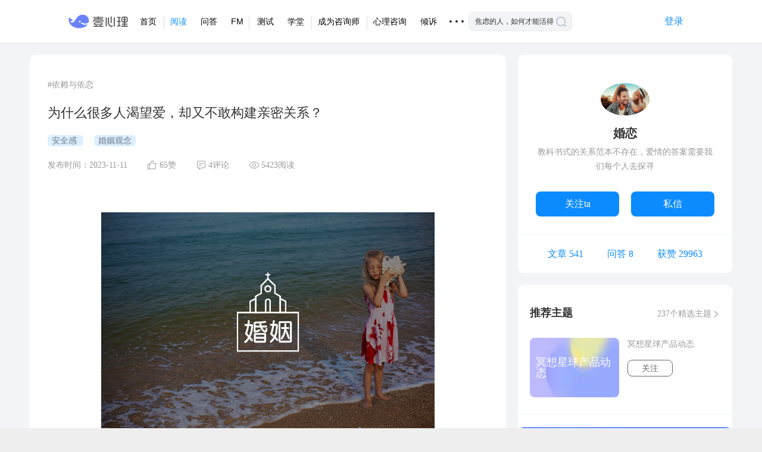

--- FILE ---
content_type: text/html; charset=UTF-8
request_url: https://www.xinli001.com/info/100492969
body_size: 14849
content:
<!DOCTYPE html PUBLIC "-//W3C//DTD XHTML 1.0 Strict//EN" "http://www.w3.org/TR/xhtml1/DTD/xhtml1-strict.dtd">


<head>
<meta charset="utf-8">
<base target="_self">
<meta http-equiv="X-UA-Compatible" content="IE=edge,chrome=1">
<meta name="viewport" content="width=device-width, maximum-scale=1, initial-scale=1, user-scalable=yes">
<title>为什么很多人渴望爱，却又不敢构建亲密关系？-心理学文章-壹心理</title>
<meta name="keywords" content="安全感,婚姻观念融合焦虑,亲密关系,安全感,依恋类型,婚姻">
<meta name="description" content="作者：晓萍萍萍来源：微信公众号： 晓萍萍萍（ID：HXP1990424）你是否有过这样的经历：明明很想去谈恋爱，构建一段良好的亲密关系，可当真正要走近一个人时，就会陷入无尽的焦虑情绪，又想马上逃开。又或者是即便是进入了亲密关系，也会想去考验对方，用各种伤害将对方推开，就是想要看看">
<meta property="qc:admins" content="21604337436016410016375" />
<link rel="shortcut icon" type="image/x-icon" href="//static.xinli001.com/favicon.ico">
<!--<script src="//lapp.xinli001.com/jsmin/jquery-1.11.2.min.js"></script>-->
             	<!-- 上一次最新css website_4b00b8b659.css-->
    <link rel="stylesheet" href="//lapp.xinli001.com/dist/website_245d8976cc.css">
        <link rel="stylesheet" href="//lapp.xinli001.com/css/nprogress.css"><link rel="stylesheet" href="//lapp.xinli001.com/css/message.css">       

    <!-- 上一次最新-->
        <link rel="stylesheet" href="//lapp.xinli001.com/css/sweetalert.css">    <link rel="stylesheet" href="//lapp.xinli001.com/css/website/jq.activePhone.css">    <link rel="stylesheet" href="//lapp.xinli001.com/iconfont/iconfont.css">    <link rel="stylesheet" href="//lapp.xinli001.com/dist/zixun_website.build_f6a70dca7e.css">
<script>
            var headerAuthUserUrl = "https://www.xinli001.com/ajax/header-auth-user-div.json";
    </script>
    <script src="//lapp.xinli001.com/dist/website_7ecc5f4354.js" ></script>    <!--html5shiv让ie678支持html5，respond_min让ie支持css3 query-->
    <!--[if lt IE 9 ]>
    <script src="//lapp.xinli001.com/jsmin/html5shiv.min.js"></script><script src="//lapp.xinli001.com/jsmin/respond.min.js"></script>    <![endif]-->
<script src="//lapp.xinli001.com/js/website/nprogress.js" ></script><script src="//lapp.xinli001.com/js/website/message.min.js" ></script><!--<script type="text/javascript" charset="utf-8" src="//g.alicdn.com/sd/ncpc/nc.js?t=--><!--"></script>-->
<script src="//g.alicdn.com/sd/nvc/1.1.112/guide.js?t=1769438113"></script>
<!--<script src="//g.alicdn.com/sd/smartCaptcha/0.0.1/index.js"></script>-->
<!--<script src="//static.geetest.com/static/tools/gt.js"></script>-->

                                                                
                                                        <script>
                                            </script>
                                                                                                                                                        <link rel="stylesheet"  href="//static.xinli001.com/yixinliPC/commons/style_ca468696.css" />
                                                                                                <link rel="stylesheet"  href="//static.xinli001.com/yixinliPC/nav/detail/style_285d192c.css" />
                                                                                                                                                        <link rel="stylesheet"  href="//static.xinli001.com/yixinliPC/article/articleDetail/style_5f4950dc.css" />
                                        



<script>
    var pageName = 'www/article/detail';
    var slug = "";
    var articleId = '100492969';
    var articleTitle = '为什么很多人渴望爱，却又不敢构建亲密关系？';
    var articleUserStatusUrl = "https://www.xinli001.com/ajax/article-user-status.json";
    var articleListPage = "https://www.xinli001.com/info";
    var jubaoCommentUrl = "https://www.xinli001.com/ajax/article-comment-jubao.json";
    var toggleArticleZanUrl = "https://www.xinli001.com/ajax/article-like-toggle.json";
    var toggleArticleFavoriteUrl = "https://www.xinli001.com/ajax/article-fav-toggle.json";
    var articleCommentListUrl = "https://www.xinli001.com/ajax/article-comment-list.json";
    var toggleCommentZanUrl = "https://www.xinli001.com/ajax/article-comment-like-toggle.json";
    var toggleXiangZixunUrl = 'https://www.xinli001.com/ajax/user-zixun-toggle.json';
    var loginUrl = 'https://account.xinli001.com/login';
    var toggleArticleThemeFollowUrl = 'https://www.xinli001.com/article/theme/follow-toggle.json';
    var toggleArticleAuthorFollowUrl = 'https://www.xinli001.com/ajax/user-follow-toggle.json';
    var postUserMessageUrl= 'https://www.xinli001.com/ajax/post-user-message.json';
    var authUserUrl = 'https://www.xinli001.com/ajax/user-auth.json';
    var wxcode = '';
    window.baseInfo = {
        articleId: '100492969',
        is_selected: '0',
        is_psychic_coach: '0',
        authuser_id: '',
        userId: '59828',
        authuser_nickname: '',
        token: '',
        userVip: '0',
    };
</script>
<link rel="stylesheet" href="//static.xinli001.com/fe-app/style/theme-yixinli.css">    <style>
        .main-right-container .meditation-card {
            margin-top: 0;
            padding: 0 20px 20px;
        }
        .article-edit a {
            font-family: yxl-iconfont;
            color: #999;
        }
        .article-edit a:before {
            content: '\e034';
        }
    </style>
</head>
<body>
 <!-- 导航条内容 -->
    <div class="yixinliPC container" xmlns="http://www.w3.org/1999/html" xmlns="http://www.w3.org/1999/html">
        <div class="header-cont">

            <a href="https://www.xinli001.com"><span class="yxl-icon logo-image"></span></a>
            <ul class="navbar">

            <a href="https://www.xinli001.com">
                <div class="border-right" style="top:-3px"></div>
                <li class="navbar-item ">首页</li>
            </a>
            <a href="https://www.xinli001.com/info?source=pc-home"><li class="navbar-item on">阅读</li></a>
            <a href="https://www.xinli001.com/qa?source=pc-home"><li class="navbar-item "><span>问答</span><div class="today-essence">今日精华 0</div><div class="arrow"></div>
        </li></a>
            <a href="https://fm.xinli001.com/?source=pc-home">
                 <div class="border-right" style="position: absolute"></div>
                <li class="navbar-item ">FM</li></a>
            <a href="https://www.xinli001.com/ceshi/?source=pc-home">

                <li class="navbar-item ">测试</li>
            </a>
            <a href="https://m.xinli001.com/course?node-college=1&channel_id=pc-home">
                 <div class="border-right" style="position: absolute"></div>
                <li class="navbar-item ">学堂</li>
            </a>
            <a href="https://m.xinli001.com/www/lesson-pro/index?channel_id=pc-home">
<!--            <a href="https://pro.xinli001.com?source=pc-hom&channel_id=mark.pc.pro">-->
                <div class="border-right" style="position: absolute"></div>
                <li class="navbar-item ">成为咨询师</li>
            </a>
             <a href="https://www.xinli001.com/zx?channel_flag=pc_dh">
                <li class="navbar-item ">心理咨询
                </li>
            </a>
             <a href="https://m.xinli001.com/qingsu?channel_flag=pc_dh">
                <li class="navbar-item qingsu-item">倾诉</li>
            </a>
<!--            <a href="--><!--">-->
<!--                <li class="navbar-item">鲸选V</li>-->
<!--            </a>-->

            <li id="show-more" class="navbar-item more">

                    <strong>1</strong>

                    <ul class="sub-navbar">
                        <li class="sub-navbar-item">
                            <a target="_blank" href="https://static.xinli001.com/msite/index.html?route=toufang&toufangId=yxl_gw01&channel_id=yxl_gw01&utm_source=yxl&utm_medium=gw&utm_term=001&utm_campaign=2y&utm_content=TF230223&flowSource=37">
                                心理倾听师</a>
                        </li>
                        <li class="sub-navbar-item">
                            <a target="_blank" href="https://m.xinli001.com/www/whale-supervision/index">
                                鲸鱼督导</a>
                        </li>
                        <li class="sub-navbar-item">
                        <a target="_blank" href="https://www.xinli001.com/theme/info">
                            精选主题</a>
                        </li>

                        <!-- <a target="_blank" href="">
                            <li class="sub-navbar-item">反馈建议</li>
                        </a> -->
                        <li class="sub-navbar-item"><a target="_blank" href="http://www.xinli001.com/join">加入我们</a>
                        </li>

                        <li class="sub-navbar-item">
                            <a target="_blank" href="https://m.xinli001.com/download?utm_source=pcDownloadResult">
                            壹心理APP</a>
                        </li>
                        <li class="sub-navbar-item">
                            <a target="_blank" href="http://android.myapp.com/myapp/detail.htm?apkName=com.xinli.fm">
                            心理FMapp
                            </a>
                        </li>
                        <li class="sub-navbar-item">
                            <a target="_blank" href="https://www.xinli001.com/jingyuxinan">
                                政企合作
                            </a>
                        </li>
                        <li class="sub-navbar-item">
                            <a target="_blank" href="https://www.xinli001.com/community">
                                壹心理品牌公益
                            </a>
                        </li>
                        <li class="sub-navbar-item">
                            <a target="_blank" href="https://static.xinli001.com/promotion/index.html#/consult-recruit-v2?_source_page_=zhuantimobanye">
                                咨询师入驻
                            </a>
                        </li>
                        <li class="sub-navbar-item">
                            <a target="_blank" href="https://www.xinli001.com/zhengshu">
                                证书查询
                            </a>
                        </li>
                        <li class="sub-navbar-item">
                            <a target="_blank" href="https://www.countsheep.cn">
                                冥想星球
                            </a>
                        </li>
                    </ul>
                </li>
            </ul>

            <div class="search">
                 <form target="_blank" action="https://static.xinli001.com/msite/index.html#/search" method="get" id="searchForm" onsubmit="return SearchSubmit(this)">
<!--                    <input type="hidden" name="s" value="14517920152699641259">-->
<!--                    <input type="hidden" name="nsid" value="0">-->
                    <input type="text" class="search-input" name="keyword" value="焦虑的人，如何才能活得松弛？" placeholder="焦虑的人，如何才能活得松弛？" />

                    <img class="search_a" src="[data-uri]" alt="">
                   <!--  <i class="iconfont icon-search_yi"></i> -->

                    <input type="submit" class="submit" value=""/>
                </form>
            </div>
            <div id="header-auth-user-div">
                  <a href="https://www.xinli001.com/user">
                    <div class="pc-login">
                        <span class="txt">登录</span>
                    </div>
                  </a>
            </div>
        </div>
    </div>
<div  style="clear:both;overflow: hidden; padding-bottom: 72px"></div>
<script>
    $(function () {
        $('.search .search_a').on('click',function () {
            $(this).parent().submit();
        })
    })

    function SearchSubmit(obj){
        var _keyword = $('input[name="keyword"]').val();
        var _form = $('#searchForm');
        window.open(_form.attr('action')+'?keyword='+_keyword, '_blank');
        return false;
    }
</script>
<!-- 主体内容开始 -->
<div class="main-container-bg">
    <div class="main-container">
        <!-- 左边 -->
        <div class="main-left-container">
            <!-- 文章内容 -->
            <div class="article-content-m white-bg">
                <!-- 文章头部 -->
                <div class="top">
                                        <div class="second-tag-m">
                                                   <a  target="_blank" href="https://www.xinli001.com/article/theme/detail?id=229"> #依赖与依恋</a>
                                            </div>
                    
                    <div class="title">
                        <h1>为什么很多人渴望爱，却又不敢构建亲密关系？ </h1>
                    </div>

                                            <div class="first-tag-m">
                                                            <a data-tag="2225" href="https://www.xinli001.com/info/tag_2225">
                                    安全感                                </a>
                                                            <a data-tag="2227" href="https://www.xinli001.com/info/tag_2227">
                                    婚姻观念                                </a>
                            
                        </div>
                    
                    <div class="info">
                        <span>发布时间：2023-11-11</span>
                        <span class="like">65赞</span>
                        <span class="comment">4评论</span>
                        <span class="read">5423阅读</span>
                                            </div>
                </div>
                <!-- 文章封面和正文 -->
                <div class="article-body-m">
                    <div class="cover-con">
                        <img class="article-cover" src="https://ossimg.xinli001.com/20231111/47e628f38d88c69e46a61668f379e1b0.jpeg?x-oss-process=image/quality,Q_80" alt="为什么很多人渴望爱，却又不敢构建亲密关系？-心理学文章-壹心理" title="为什么很多人渴望爱，却又不敢构建亲密关系？-心理学文章-壹心理">
                    </div>
                    <div class="yxl-editor">
                        <div class="yxl-editor-article ">
                                                                <h6 style="">作者：晓萍萍萍</h6><h6 style="">来源：微信公众号： 晓萍萍萍（ID：HXP1990424）</h6><p><br/></p><p><span style="">你是否有过这样的经历：</span></p><p><br/><span style="">明明很想去谈恋爱，构建一段良好的亲密关系，可当真正要走近一个人时，就会陷入无尽的焦虑情绪，又想马上逃开。</span></p><p><br/><span style="">又或者是即便是进入了亲密关系，也会想去考验对方，用各种伤害将对方推开，就是想要看看对方是不是真心地在坚定的选择自己。</span></p><p><br/><span style="">但大多数时候都会是事与愿违，在你恐惧焦虑的同时，对方也同样是如此。</span></p><p><br/><span style="">因此，很多人的亲密关系都会停留在建立的早期，再很难构建出更为深度的亲密关系。</span></p><p><br/><span style="">那么，为什么会存在即想去构建亲密关系，但又恐惧亲密关系。</span></p><p><br/><span style="">这背后的纠结心理如果仔细盘来，相信每个人都会有数不清的纠结点。</span></p><p><br/><span style="">如：</span><span style="">自我价值感低，缺乏安全感，感觉自己不值得被爱，一旦进入亲密关系，就容易变得患得患失。</span></p><p><br/><span style="">完美主义心态，对自己和他人都要求过高，如果对方不是自己期待的样子，就很容易产生退缩心态，会去想难道我这一辈子就跟TA过了吗？不甘心。</span></p><p><br/><span style="">童年的创伤，从小目睹父母糟糕的婚姻关系，担心自己也会重走父母的旧路。</span></p><p><br/><span style="">而如果从心理学角度仔细来聊，还会有很多我们不知道的隐形障碍。</span></p><p><span style=""><br/></span></p><h2 class="m-h1" style="text-align: center;"><strong><span style="">01</span></strong></h2><h2 class="m-h1" style="text-align: center;"><strong><span style=""><span style="">依恋与安全感</span></span></strong></h2><p><span style=""><br/></span></p><p><span style=""><span style="">英国心理学家约翰 · 鲍比，创建了著名的依恋理论。</span></span></p><p><span style=""><br/><span style="">什么依恋？</span></span></p><p><span style=""><br/><strong style=""><span style="">简单来说就是，婴儿向重要养育者靠近时，能够得到照料者稳定可靠的养育行为，帮助婴儿顺利度过特定的发育“敏感期”。</span></strong></span></p><p><span style=""><b><br/></b><span style="">而这也是一个人最初的安全感的建立，于是它会内化到我们的心中，成为人际关系中安全感的基础。</span></span></p><p><span style=""><br/><span style="">依恋的模式中有这样典型的三种：</span></span></p><p><span style=""><br/><strong style=""><span style="">安全型依恋</span></strong><span style="">，安全型依恋的婴儿在母亲哪里得到了稳定且积极的照顾，于是这份安全的联结，能够让婴儿敢于亲密，不怕分离。</span></span></p><p><span style=""><br/><span style="">第二种就是，</span><strong style=""><span style="">回避型依恋</span></strong><span style="">，回避型依恋的婴儿在养育者哪里，由于没有获得稳定且积极的照顾，就会出现内在情感匮乏的状态，<span style="">所呈现出的状态也是对依恋的漠不关心。</span></span></span></p><p><span style=""><br/><strong style=""><span style="">第三种是矛盾性依恋，矛盾性依恋的婴儿，由于养育者在养育的过程中时好时坏，婴儿的状态也会是如此。</span></strong></span></p><p><span style=""><b><br/></b><span style="">当母亲离开后，他们会陷入悲伤，当母亲出现时，要么生气，要么无助，无法很好地重建连接。</span></span></p><p><span style=""><br/><strong style=""><span style="">不难看出，能够发展出安全的依恋关系，对我们的人生后续发展都会有各个方面的影响。</span></strong></span></p><p><span style=""><b><br/></b><span style="">如情绪健康，人际关系尤其是亲密关系，安全感，自信心，解决问题的能力等等。</span></span></p><p><span style=""><br/><span style="">所以，生命早期的安全依恋的建立是非常重要的。</span></span></p><p><span style=""><br/><span style="">如果<span style="">早年经常遭遇过被忽视，被抛弃的创伤，这些内在创伤就会内化成一种防御系统。</span></span></span></p><p><span style=""><br/><span style="">在长大后，不敢依赖于索取，会在潜意识里回避关系的亲近，不敢与人的感情变得亲密。</span></span></p><p><span style=""><br/><span style="">因为一旦<span style="">变得亲密了，自己的“不安全依恋系统”就会被激活，会让自己再次感受到，早年在养育者哪里感受到的冷漠回应。</span></span></span></p><p><span style=""><br/><span style="">于是，为了不在体验早年那种糟糕的感觉，就会时刻保持理性，排斥进入深度的亲密关系。</span><span style=""><br/></span><br/></span></p><h2 class="m-h1" style="text-align: center;"><strong><span style="">02</span></strong></h2><h2 class="m-h1" style="text-align: center;"><strong><span style=""><span style="">融合焦虑</span></span></strong></h2><p><span style=""><span style=""><br/></span></span></p><p><span style=""><span style=""><span style="">心理学上有一个概念，叫做「融合焦虑」。</span></span></span></p><p><span style=""><span style=""><br/><span style="">意思是指，一个人害怕与他人，他物构建联系，因为一旦有了关系上的链接，会让自己担心失去自我和自主性。</span></span></span></p><p><span style=""><span style=""><br/><span style="">而这种惧怕所产生的焦虑就是原始的融合焦虑。</span></span></span></p><p><span style=""><span style=""><br/><strong style=""><span style="">简单来说就是，有这种焦虑的人，哪怕是那种很轻度的关系，都会让其产生被吞没感。</span></strong></span></span></p><p><span style=""><span style=""><b><br/></b><span style="">融合焦虑一般都是产生于早年时期，养育者给自己投注了太多的注意力和爱，父母这种极度热枕的生活方式，让孩子产生了一种被吞噬的窒息感。</span></span></span></p><p><span style=""><span style=""><br/><span style="">譬如：父母会把孩子的所以事情都安排好，孩子很难有自己独立的空间，独立的思考时刻。</span></span></span></p><p><span style=""><span style=""><br/><span style="">而孩子面对父母这种无微不至的关爱，又不得不接受。</span></span></span></p><p><span style=""><span style=""><br/><span style="">于是在长大以后，再去面对亲密关系的时候，就会下意识的排斥。</span></span></span></p><p><span style=""><span style=""><br/><strong style=""><span style="">因为当对方稍微靠近自己，就会激活自己的“融合焦虑”，而这背后则是害怕被“吞噬”。</span></strong></span></span></p><p><span style=""><span style=""><b><br/></b><strong style=""><span style="">无论是婚姻还是进入一段亲密关系，都意味着彼此各方面的高度融合，甚至要比和父母的关系还要融合。</span></strong></span></span></p><p><span style=""><span style=""><b><br/></b><span style="">因此，很多人就非常害怕再次体验到那种“窒息”的爱，害怕再次失去自我，更担心的是，一旦被吞没，就很难再分离。</span></span></span></p><p><span style=""><span style=""><br/><span style="">于是，潜意识中就会防御着融合，用不进入关系的方式，守护住自己的边界。</span></span></span></p><p><span style=""><span style=""><span style=""><br/></span></span></span></p><h2 class="m-h1" style="text-align: center;"><strong><span style=""><span style=""><span style="">03</span></span></span></strong></h2><h2 class="m-h1" style="text-align: center;"><strong><span style=""><span style=""><span style=""><span style="">亲密关系的本质</span></span></span></span></strong></h2><p><span style=""><span style=""><span style=""><br/></span></span></span></p><p><span style=""><span style=""><span style=""><span style="">其实很多人不是不想进入亲密关系，而是害怕进入一段不可控的亲密关系。</span></span></span></span></p><p><span style=""><span style=""><span style=""><br/><span style="">付丽娟老师曾说，</span><strong style=""><span style="">婚姻的本质，在注定的投射场域中，更多地获得温暖、亲密、安全这些实际的人类生存必需品，来抵御部分的存在性孤独。</span></strong></span></span></span></p><p><span style=""><span style=""><span style=""><b><br/></b><strong style=""><span style="">所以，婚姻本身没有问题，只是很多人恐惧的是遇到婚姻里理不清问题的人。</span></strong></span></span></span></p><p><span style=""><span style=""><span style=""><b><br/></b><strong style=""><span style="">因此，第一步要先承认自己的恐惧。</span></strong></span></span></span></p><p><span style=""><span style=""><span style=""><b><br/></b><span style="">理解自己不敢进入亲密关系中的事实。</span></span></span></span></p><p><span style=""><span style=""><span style=""><br/><span style="">这并不是一种错，只是你在启动一种自我防御机制，避免自己陷入糟糕的关系中受到伤害。</span></span></span></span></p><p><span style=""><span style=""><span style=""><br/><span style="">给自己多一些积极的心理暗示：</span></span></span></span></p><p><span style=""><span style=""><span style=""><br/><span style="">不要总是去想很多负面的问题，每个人身上必然会存在各种缺点，这些都是正常的现象。</span></span></span></span></p><p><span style=""><span style=""><span style=""><br/><span style="">与人构建关系，就是在不断磨合中，才会清晰的认识彼此。</span></span></span></span></p><p><span style=""><span style=""><span style=""><br/><span style="">多一些信任，多一些积极的心理暗示，给对方多些展示真实自己的机会，也就是给自己一次机会。</span></span></span></span></p><p><span style=""><span style=""><span style=""><br/><span style="">然后慢慢地去接受它的存在。</span></span></span></span></p><p><span style=""><span style=""><span style=""><br/><strong style=""><span style="">也要有单身力：</span></strong></span></span></span></p><p><span style=""><span style=""><span style=""><b><br/></b><span style="">良好的亲密关系的建立，一定是来自两个独立人格之间。</span></span></span></span></p><p><span style=""><span style=""><span style=""><br/><span style="">所以，如果关系中出现了问题，也要有切断关系的勇气。</span></span></span></span></p><p><span style=""><span style=""><span style=""><br/><span style="">首先我们先完成自我检视，在对关系做一些全面评估，看看这段关系还是否有继续的必要。</span></span></span></span></p><p><span style=""><span style=""><span style=""><br/><span style="">关系的人是不可控的，但我们对关系的了解却是可以复盘的。</span></span></span></span></p><p><span style=""><span style=""><span style=""><br/><strong style=""><span style="">只有搞清楚了这段关系的问题所在，并努力去尝试修复了，才会避免在进入下一段关系中重蹈覆辙。</span></strong></span></span></span></p><p><span style=""><span style=""><span style=""><b><br/></b><span style="">只有你主动的去掌控了自己的人生，才有可能收获一段圆满的关系。</span></span></span></span></p><p><span style=""><span style=""><span style=""><br/><span style="">所以，单身力不仅仅是有随时离开一段关系，与独自美丽的能力，</span><strong style=""><span style="">这其中还有力量感与安全感的终极体现。</span></strong></span></span></span></p><p><span style=""><span style=""><span style=""><b><br/></b><span style="">记得点个「</span><strong style=""><span style="">在看</span></strong><span style="">」，愿我们都能拥有爱人与被爱的能力。</span><span style=""><br/></span><br/></span></span></span></p><h6><span style=""><span style=""><span style=""><span style="">作者简介：晓萍萍萍，本文转载自微信公众号： 晓萍萍萍（ID：HXP1990424），一起探索思维与心灵的成长，陪你终身学习♡</span></span></span></span></h6><p><span style=""><span style=""><span style=""><span style=""><br/></span></span></span></span></p>                        </div>

                                                     <div class="article-copyright">
                                <p>
                                    <span class="subtitle">原作者名:</span>
                                    <span class="copyright-desc">晓萍萍萍</span>
                                </p>
                                <p>
                                    <span class="subtitle">转载来源:</span>
                                    <span class="copyright-desc">微信公众号： 晓萍萍萍（ID：HXP1990424）</span>

                                </p>
                                <p>
                                    <span class="subtitle">转载原标题:</span>
                                    <span class="copyright-desc">为什么很多人渴望爱，却又不敢构建亲密关系？</span>
                                </p>
                                <p>
                                    <span class="subtitle">授权说明:</span>
                                    <span class="copyright-desc">口头授权转载</span>
                                </p>
                            </div>
                        
                    </div>
                         <!-- 文章结尾 -->
                        <div id="copyright">
                            <p>用户在壹心理上发表的全部原创内容（包括但不仅限于回答、文章和评论），著作权均归用户本人所有。独家文章转载，请联系邮箱：<a href='mailto:content@xinli001.com'>content@xinli001.com</a></p>
                            <div class="copy-right-btn-list">
                                <p id="yxl-article-report-btn">举报</p>
                                                                <p id="yxl-ugc-realname-auth-btn">作者未开启鲸币认证</p>
                                                            </div>
                        </div>
                        <div id="zanCon">
                            <span class="zan-icon"></span>
                            <span id="zanNum">0</span>
                        </div>
                        <div class="article-b">
                            <!-- 已打赏或已收藏添加 active -->
                            <button class="reward active" data-userid="59828" data-objectid="100492969" data-rawarNum='0'>
                                打赏(<span class="reward-num">0</span>)
                            </button>
                            <button class="collect">
                                收藏
                            </button>
                        </div>
                    </div>



            </div>
            <!-- 评论区 -->
            <div class="article-comment-m white-bg">
                <p class="article-comment-title">回复</p>
                <div class="reply-area">
                                            <div class="author-info">
                        <img src="https://ossimg.xinli001.com/20180905/12e2025457d9690df64381d3a0899996.jpg!80" alt="为什么很多人渴望爱，却又不敢构建亲密关系？-心理学文章-壹心理" title="为什么很多人渴望爱，却又不敢构建亲密关系？-心理学文章-壹心理" class="author-avatar">
                        <p class="author-name">婚恋</p>
                    </div>
                                        <div class="input-con" data-action="https://www.xinli001.com/ajax/article-comment-add.json"
                         data-method="post" data-object_id="100492969"
                         data-reply_object_id = "0">
                        <div class="textarea-con">
                            <textarea name="replyInput" id="replyInput" maxlength="200"></textarea>
                            <div id="inputPlaceHolder">
                                <p>TA在等你的回复～</p>
                                <p>（不超过200字）</p>
                            </div>
                        </div>
                        <div class="reply-author">提交回复</div>
                    </div>
                </div>
                <!-- 评论列表 -->
                <div id="commentList">
                </div>
            </div>
            <div id="loadMoreDataM">
                    <div id="loadmoreTips">向下加载更多</div>
                    <div id="circleWrap" style="display:none;">
                        <span class="loadmore-circle"></span>
                        <span class="loadmore-circle"></span>
                        <span class="loadmore-circle"></span>
                    </div>
            </div>
        </div>
        <!-- 右侧边栏 -->
        <div class="main-right-container">
                         <!-- 作者基本信息 -->
            <div class="base-info-m white-bg">
                <div class="top">
                    <a target="_blank" href="https://www.xinli001.com/user/59828" class="avatar-con">
                        <img class="avatar" src="https://ossimg.xinli001.com/20180905/12e2025457d9690df64381d3a0899996.jpg!80" alt="为什么很多人渴望爱，却又不敢构建亲密关系？-心理学文章-壹心理" title="为什么很多人渴望爱，却又不敢构建亲密关系？-心理学文章-壹心理">
                    </a>
                    <a class="name" target="_blank" href="https://www.xinli001.com/user/59828">婚恋</a>
                    <p class="desc">教科书式的关系范本不存在，爱情的答案需要我们每个人去探寻</p>
                    <div class="tool-m">
                        <a id="btn-follow" data-user-id="59828" href="javascript:;">关注ta</a>
                        <a id="btn-message" href="javascript:;">私信</a>
                    </div>
                </div>
                <div class="statistics">
                    <a target="_blank" href="https://www.xinli001.com/user/59828">文章 541</a>
                    <a target="_blank" href="https://www.xinli001.com/user/59828">问答 8</a>
                    <a target="_blank" href="https://www.xinli001.com/user/59828">获赞 29963</a>
                </div>
            </div>

            
            <!-- 咨询师信息 -->
            
            <!-- 推荐主题、相关阅读、相关作者 -->
            <div class="recommend-theme-read-author white-bg">

                <!-- 推荐主题 -->
                                <div class="recommend-theme-m">
                    <div class="title-con">
                        <span class="title">推荐主题</span>
                        <a target="_blank" href="https://m.xinli001.com/article/theme/list" class="count">237个精选主题</a>
                    </div>
                                            <div class="theme-item">
                            <div class="theme-bg">
                                <a target="_blank" href="https://www.xinli001.com/article/theme/detail?id=397">
                                     <img src="https://ossimg.xinli001.com/op/df/2025324/174281136080599Ik6Mhd7Y1e7XAtDKOmXFHZrmN3jAo7.png!80" alt="为什么很多人渴望爱，却又不敢构建亲密关系？-心理学文章-壹心理" title="为什么很多人渴望爱，却又不敢构建亲密关系？-心理学文章-壹心理">
                                    <p> 冥想星球产品动态</p>
                                </a>
                            </div>

                            <div class="desc-con">
                                <a  target="_blank" href="https://www.xinli001.com/article/theme/detail?id=397">
                                     <p>冥想星球产品动态</p>
                                </a>

                                <button id="attentionBtn" data-theme_id="397" data-is_follow="0">
                                关注                                </button>

                            </div>
                        </div>
                    
                </div>
                                                                <!-- 二维码 -->
                <div class="qcode">
                    <!--<i class="yxlicon icon-guanbi"></i>-->
                    <img src="https://ossimg.xinli001.com/op/df/202615/1767597868605L6eUDm9RDMj9ex1rMTe7ppMHIEsSncMJ.jpg?x-oss-process=image/quality,Q_80" alt="焦虑自救指南" class="qcode-img">
                </div>
                
                <!-- 相关阅读 -->
                                    <div class="recommend-reading-m">
                    <div class="read-title-con">
                        <span class="title">相关阅读</span>

                        <a target="_blank" href="https://www.xinli001.com/info/tag_876">婚恋情感</a>
                    </div>
                    <ul id="readList">
                                                    <li><a target="_blank" href="https://www.xinli001.com/info/100501765">恋爱中心智成熟的4个特征，你中了几个？</a>
                            </li>
                                                    <li><a target="_blank" href="https://www.xinli001.com/info/100501725">一个亲密的行为，能让人瞬间感受到被爱</a>
                            </li>
                                                    <li><a target="_blank" href="https://www.xinli001.com/info/100501612">你有这几种特质吗？占1个，伴侣就会越相处越爱你</a>
                            </li>
                                                    <li><a target="_blank" href="https://www.xinli001.com/info/100501577">50件增进爱意的小事清单（值得收藏）</a>
                            </li>
                                                    <li><a target="_blank" href="https://www.xinli001.com/info/100501529">如何让喜欢的人也喜欢上你？心理学解释：</a>
                            </li>
                                            </ul>
                </div>
                
                <!-- 相关作者 -->
                                    <div class="recommend-author-m">
                    <p class="author-title">相关作者</p>
                    <div id="authorList">
                                                    <a target="_blank" href="https://www.xinli001.com/user/1005000286" class="author-item">
                                <img src="https://ossimg.xinli001.com/20220324/f58cfb62e710f649c9e9a4d337eda4a2.jpg!80"" alt="为什么很多人渴望爱，却又不敢构建亲密关系？-心理学文章-壹心理" title="为什么很多人渴望爱，却又不敢构建亲密关系？-心理学文章-壹心理">
                                <p>牧云徐歌</p>
                            </a>
                                                    <a target="_blank" href="https://www.xinli001.com/user/1000037880" class="author-item">
                                <img src="https://ossimg.xinli001.com/20160617/040612702daf9cc744ec20dae59930ea.png!80"" alt="为什么很多人渴望爱，却又不敢构建亲密关系？-心理学文章-壹心理" title="为什么很多人渴望爱，却又不敢构建亲密关系？-心理学文章-壹心理">
                                <p>啦啦啦</p>
                            </a>
                                                    <a target="_blank" href="https://www.xinli001.com/user/1000591987" class="author-item">
                                <img src="https://ossimg.xinli001.com/20160329/9fe4842afb2c58c2200a1b9ae7a68ca9.png!80"" alt="为什么很多人渴望爱，却又不敢构建亲密关系？-心理学文章-壹心理" title="为什么很多人渴望爱，却又不敢构建亲密关系？-心理学文章-壹心理">
                                <p>小二宝</p>
                            </a>
                                            </div>
                </div>
                            </div>
                    </div>
    </div>
</div>

<!-- 私信弹窗 -->
<div class="letter-modal-box">
    <div class="letter-mask"></div>
    <div class="letter-modal">
        <div class="letter-header">
            <h4 class="header-txt">私信</h4>
            <i class="iconfont icon-add" id="letter-close-btn"></i>
        </div>
        <div class="box-cont">
            <p class="label">给<span class="name">婚恋</span>一条私信</p>
            <textarea class="letter-content"></textarea>
            <div class="opt-btns">
                <button class="send-btn" data-id="59828">发送</button>
                <span class="cancel-btn">取消</span>
            </div>
        </div>
    </div>
</div>
<style>
  .yixinli-icon {
    width: 47px;
    height: 47px;
    background-size: 100% 100% !important;
    display: inline-block;
    margin-bottom: 3px;
  }

  .yixinli-logo {
    background: url('http://lapp.xinli001.com/images/logo/logo3.png') center center no-repeat;
  }

  .medi-logo {
    background: url('https://imgco.xinli001.com/ceping/resources/images/trinyMCE/755598f91afc498e9f7ae2ed45f6b330.png') center center no-repeat;
  }

  .footer-PC .footer-cont {
    width: 1270px;
  }

  .footer-PC .footer-cont .medias .media .account .ic-ck-app {
    background-position: -330px -103px;
  }

  .footer-PC .footer-cont .about-us .about-us-item {
    padding: 0 39px;
  }

</style>
<div class="footer-PC">
  <div class="footer-bg"></div>
  <div class="footer-cont">
    <div class="medias">
        <div class="media wechat new-media-wx">
            <i class="icon-footer-PC ic-qrcode"></i>
            <span class="label" id="test">微信公众号</span>
            <div class="new-account">
                <img src="https://imgs.xinli001.com/public/picture/20221227/2ad231a16db244d882608dbe952b54a3.jpg"
                     alt="" class="new-account-icon" />
                <p class="new-accout-label">壹心理</p>
                <div class="qr-code-container">
                    <img src="https://imgs.xinli001.com/public/picture/20221227/a198097f8d8547ec9ab938e49cc80274.jpg"
                         class="new-qr-code-img" />
                    <span class="triangle"></span>
                </div>
            </div>
            <div class="new-account">
                <img src="https://imgs.xinli001.com/public/picture/20221227/a1c7049e319a4846843ce141d0b10639.jpg"
                     alt="" class="new-account-icon" />
                <p class="new-accout-label">壹心理App</p>
                <div class="qr-code-container">
                    <img src="https://imgs.xinli001.com/public/picture/20221227/77c80cd08ee546109220939fe131e146.jpg"
                         class="new-qr-code-img" />
                    <span class="triangle"></span>
                </div>
            </div>
            <div class="new-account">
                <img src="https://imgs.xinli001.com/public/picture/20221227/114932f773e942b596c41abbc69a168a.jpg"
                     alt="" class="new-account-icon" />
                <p class="new-accout-label">壹心理咨询</p>
                <div class="qr-code-container">
                    <img src="https://imgs.xinli001.com/public/picture/20221227/8c7169669f894a2a8dbfd6b956e52251.jpg"
                         class="new-qr-code-img" />
                    <span class="triangle"></span>
                </div>
            </div>
            <div class="new-account">
                <img src="https://imgs.xinli001.com/public/picture/20221227/e6a5527840464122a26a0b94325bf7c0.jpg"
                     alt="" class="new-account-icon" />
                <p class="new-accout-label">壹心理学堂</p>
                <div class="qr-code-container">
                    <img src="https://imgs.xinli001.com/public/picture/20221227/8ec117c15bc64090b83bb2f1b28d95c2.jpg"
                         class="new-qr-code-img" />
                    <span class="triangle"></span>
                </div>
            </div>
            <div class="new-account">
                <img src="https://imgs.xinli001.com/public/picture/20221227/7b7701d6422a4c8d817dff4ab2875c29.jpg"
                     alt="" class="new-account-icon" />
                <p class="new-accout-label">壹心理测评</p>
                <div class="qr-code-container">
                    <img src="https://imgs.xinli001.com/public/picture/20221227/538c007afc824a9f94827546cc3e5556.jpg"
                         class="new-qr-code-img" />
                    <span class="triangle"></span>
                </div>
            </div>
            <div class="new-account">
                <img src="https://imgs.xinli001.com/public/picture/20221227/cf878f8ee1104159809bd772e5c412cd.jpg"
                     alt="" class="new-account-icon" />
                <p class="new-accout-label">壹心理精品课</p>
                <div class="qr-code-container">
                    <img src="https://imgs.xinli001.com/public/picture/20221227/baf88af63f2e44e7a309e1219676abf6.jpg"
                         class="new-qr-code-img" />
                    <span class="triangle"></span>
                </div>
            </div>
        </div>
      <div class="media app">
        <i class="icon-footer-PC ic-mobile"></i>
        <span class="label">手机应用</span>
        <div class="account">
          <i class="yixinli-logo yixinli-icon"></i>
          <p class="txt">壹心理</p>
          <div class="qr-code-container">
            <img src="https://ossimg.xinli001.com/pc_yixinli_qrcode.png" class="qr-code-img">
            <span class="triangle"></span>
          </div>
        </div>
        <div class="account">
          <i class="medi-logo yixinli-icon"></i>
          <p class="txt">冥想星球</p>
          <div class="qr-code-container">
            <img src="https://imgco.xinli001.com/ceping/resources/images/trinyMCE/f2c6d6fb59bd43029e5e30b7ce693c3e.png"
              class="qr-code-img">
            <span class="triangle"></span>
          </div>
        </div>
        <div class="account">
          <i class="icon-footer-PC icon-account ic-zxs-app"></i>
          <p class="txt">咨询师之家</p>
          <div class="qr-code-container">
            <img src="//lapp.xinli001.com/images/website-common/app-zxs.jpg" class="qr-code-img">
            <span class="triangle"></span>
          </div>
        </div>
        <div class="account">
          <i class="icon-footer-PC icon-account ic-ck-app"></i>
          <p class="txt">此刻心理</p>
          <div class="qr-code-container">
            <img src="//lapp.xinli001.com/images/website-common/app-ck.png" class="qr-code-img">
            <span class="triangle"></span>
          </div>
        </div>
      </div>
    </div>
    <ul class="about-us">
      <a href="https://www.xinli001.com/about" class="about-us-item first">关于我们</a>
      <a href="https://www.xinli001.com/join" class="about-us-item">加入我们</a>
      <a href="https://www.xinli001.com/contact" class="about-us-item">联系我们</a>
      <a href="https://www.xinli001.com/copyright" class="about-us-item">免责声明</a>
      <a href="https://www.xinli001.com/sitemap" class="about-us-item">网站地图</a>
      <a href="https://www.xinli001.com/zhengshu" class="about-us-item">证书查询</a>
      <a href="https://m.xinli001.com/common/mobileApplication" class="about-us-item">手机应用</a>
      <a href="https://m.xinli001.com/" class="about-us-item">手机网页</a>
      <a href="http://www.zixunshizhijia.com" class="about-us-item last">咨询师之家</a>
    </ul>
              <div class="friend-site">
          <h4 class="title">友情链接：</h4>
          <ul class="site-list">
                              <a target="_blank" href="http://www.xinli001.com/zx/c186" class="site">武汉心理咨询</a>
                              <a target="_blank" href="http://m.xinli001.com/activity/967?utm_source=link" class="site">心理学书籍</a>
                              <a target="_blank" href="https://www.xinli001.com" class="site">心理学服务平台</a>
                              <a target="_blank" href="http://m.xinli001.com/scenario/20?utm_source=link" class="site">性教育</a>
                              <a target="_blank" href="http://m.xinli001.com/scenario/22?utm_source=link" class="site">社交恐惧症</a>
                              <a target="_blank" href="http://m.xinli001.com/scenario/42?utm_source=link" class="site">失眠怎么办</a>
                              <a target="_blank" href="https://m.xinli001.com/pro/rising-sun-plan/index-v3?channel_id=pc.pro&channel_id=advertising.pc4" class="site">壹心理朝阳计划</a>
                              <a target="_blank" href="https://m.xinli001.com/pro/rising-sun-plan/index-v3?channel_id=pc.pro&channel_id=advertising.pc5" class="site">心理咨询师培养</a>
                              <a target="_blank" href="http://t.xinli001.cc/JJbUV" class="site">心理倾听师培养</a>
                              <a target="_blank" href="https://m.xinli001.com/scenario/1?utm_source=link" class="site">抑郁症手册</a>
                              <a target="_blank" href="https://m.xinli001.com/qa/jingxuan" class="site">心理问答</a>
                              <a target="_blank" href="http://www.xinli001.com/zx/c216" class="site">广州心理咨询</a>
                              <a target="_blank" href="http://www.xinli001.com/zx/c259" class="site">成都心理咨询</a>
                              <a target="_blank" href="http://www.xinli001.com/zx/c2" class="site">北京心理咨询</a>
                              <a target="_blank" href="http://www.xinli001.com/zx/c43" class="site">沈阳心理咨询</a>
                              <a target="_blank" href="http://www.xinli001.com/zx/c82" class="site">上海心理咨询</a>
                              <a target="_blank" href="http://www.xinli001.com/zx/c84" class="site">南京心理咨询</a>
                              <a target="_blank" href="http://www.xinli001.com/zx/c151" class="site">青岛心理咨询</a>
                              <a target="_blank" href="http://www.xinli001.com/zx/c218" class="site">深圳心理咨询</a>
                              <a target="_blank" href=" https://www.zixunshizhijia.com/articles/index.html" class="site">心理咨询师成长</a>
                        </ul>
        </div>
          <div class="icp-info">
      <ul class="info-list">
        <li class="info-item">
          <a target="_blank" href="http://www.beian.gov.cn/portal/registerSystemInfo?recordcode=44010602001691"><img
              src="//lapp.xinli001.com/images/website-www/guohui.png" style="width: 16px;">粤公网安备
            44010602001691</a>
        </li>
        <li class="info-item">
          <a target="_blank" href="http://beian.miit.gov.cn/">粤ICP备 12051153 号</a>
        </li>
        <li class="info-item">
          <a key="549261433b05a3da0fbcb548" logo_size="83x30" logo_type="business" href="http://www.anquan.org"
            target="_blank">
            安全联盟行业验证
          </a>
          <i class="icon-footer-PC ic-star"></i>
          <i class="icon-footer-PC ic-star"></i>
          <i class="icon-footer-PC ic-star"></i>

        </li>
        <li class="info-item last">
           <a target="_blank" href="//lapp.xinli001.com/images/website-common/businessLicence.png">营业执照</a>
        </li>
      </ul>
      <p class="rights">Copyright &copy; 2011-2024 广州市人心网络科技有限公司 版权所有</p>
    </div>
  </div>
</div>


    <div id="aside-tools" class="aside-tools">
	<ul>
<!--		<li class="item1">-->
<!--			<a href="javascript:void">扫二维码</a>-->
<!--			<div class="code">-->
<!--				<img src="http://media.xinli001.com/images/index/w_1.1.jpg"/>-->
<!--				<h2>壹心理公众号</h2>-->
<!--				<div class="arrow"></div>-->
<!--			</div>-->
<!--		</li>-->
		<li class="item2"><a href="#"></a></li>
		<li class="item3"><a href="#"></a></li>
	</ul>
</div>
<div style="display: none">
	<div id="fk-form" class="fk-box">
		<div class="hd">
			<h2>问题反馈</h2>
		</div>
		<div class="bd">
			<textarea name="content" class="text"></textarea>
		</div>
		<div class="ft">
			<input name="phone" type="text" placeholder="留下你的手机邮箱"/>
<!-- 			<span>还可以输入400/400个字符</span> -->
		</div>
	</div>
</div>

<style>
	.feedback-tips-content {
		z-index:20;
	}
</style><script>
    var _hmt = _hmt || [];
    (function() {
        var hm = document.createElement("script");
        hm.src = "//hm.baidu.com/hm.js?d64469e9d7bdbf03af6f074dffe7f9b5";
        var s = document.getElementsByTagName("script")[0];
        s.parentNode.insertBefore(hm, s);
    })();
</script>
                        
                 
                                    <script type="text/javascript" src="//static.xinli001.com/yixinliPC/commons/runtime.44cdcf4014c61aefe462.js"></script>
                                            
                 
                                    <script type="text/javascript" src="//static.xinli001.com/yixinliPC/dll/dll_e160e61f7f277febfad5.js"></script>
                                            
                 
                                    <script type="text/javascript" src="//static.xinli001.com/yixinliPC/commons/bundle_6a53f244a15d12b107d5.js"></script>
                                            
                 
                                    <script type="text/javascript" src="//static.xinli001.com/yixinliPC/nav/detail/index_71a5d203a4614e396485.js"></script>
                                                                            
                 
                 
                 
                 
                                    <script type="text/javascript" src="//static.xinli001.com/yixinliPC/article/articleDetail/index_5c514d901fd87d5a3563.js"></script>
                                                        



</body>
</html>


--- FILE ---
content_type: text/css; charset=utf-8
request_url: https://static.xinli001.com/yixinliPC/nav/detail/style_285d192c.css
body_size: 1896
content:
*{margin:0}.xinli-hide{display:none}.xinli-show{display:block}.common-a,.common-a:hover{text-decoration:none}a:hover{text-decoration:none!important}#show-more{background-image:url([data-uri]);background-repeat:no-repeat;background-position:50%;padding:0 16px}#show-more strong{text-indent:-9990px;opacity:0}.today-essence{white-space:nowrap;padding:0 4px;height:15px;line-height:15px;background:#ff816a;border:1px solid #ff816a;border-radius:8px;top:7px;left:-15px;color:#fff;font-size:12px;text-align:center;z-index:99}.arrow,.today-essence{position:absolute;display:none}.arrow{width:0;height:0;top:23px;left:20px;border-left:5px solid transparent;border-right:5px solid transparent;border-top:5px solid #ff816a}#show-more:hover{background-image:url([data-uri])}.yxl-icon{font-family:yxl-font}.notice-image{font-size:20px;color:#909090}.yixinliPC{width:100%;height:72px;background-color:#fff;position:fixed;z-index:10;border-bottom:1px solid #ddd}.yixinliPC a{text-decoration:none;outline:0;position:relative}.yixinliPC .navbar{float:left;height:72px;margin-left:10px}.yixinliPC .navbar .red-radius{position:relative}.yixinliPC .navbar .red-radius span{position:absolute;top:26px;right:15px;background:red;width:6px;height:6px;border-radius:50%}.yixinliPC .navbar .pro{width:28px;height:16px;line-height:16px;border-radius:5px;background:#4dc867;color:#fff;font-size:12px;padding:0 5px}.yixinliPC .border-right{border-right:1px dashed #ccc}.yixinliPC .header-cont{position:relative;width:1050px;min-width:1050px;height:72px;margin:0 auto}.yixinliPC .header-cont .navbar .navbar-item.on{color:#0b8bff}.yixinliPC .header-cont .logo-image{float:left;display:inline-block;width:100px;height:100%;background:url(https://static.xinli001.com/yixinliPC/static/img/5a2401fd5b61061a8a8ebd12aa0205db.png) 50% no-repeat;background-size:100%}.yixinliPC .header-cont .navbar .navbar-item{display:inline-block;height:72px;line-height:72px;padding:0 10px;font-size:14px;color:#000;cursor:pointer;position:relative}.yixinliPC .header-cont .qingsu-item{padding:0 10px!important}.yixinliPC .header-cont .navbar .border-right{position:absolute;height:22px;display:inline-block;width:1px;border-right:1px dashed #ccc;top:-3px;right:0}.yixinliPC .header-cont .navbar .navbar-item:hover{color:#0b8bff;background-color:#f3f4f5}.yixinliPC .header-cont .navbar .navbar-item.more{position:relative}.yixinliPC .icon-logo_text{position:absolute;top:-32px;left:0;font-size:90px;color:#fff;cursor:pointer}.yixinliPC ul{padding:0}.yixinliPC ul li{list-style:none}.yixinliPC .sub-navbar{position:absolute;top:68px;right:-99px;-webkit-box-sizing:border-box;box-sizing:border-box;width:160px;background:#fff;border:1px solid #eaeaea;-webkit-box-shadow:0 2px 6px 0 hsla(0,0%,40%,.06);box-shadow:0 2px 6px 0 hsla(0,0%,40%,.06);z-index:10;display:none}.yixinliPC .sub-navbar .sub-navbar-item{height:50px;padding:0 20px;line-height:50px;font-size:14px;color:#999}.yixinliPC .sub-navbar :hover{color:#0b8bff;background-color:#f3f4f5}.yixinliPC .login-bar{float:right;height:68px;line-height:68px;margin-left:20px;padding:0 7px;color:#fff;font-size:16px;cursor:pointer}.yixinliPC .login-bar .txt{color:#0b8bff}.yixinliPC .search{float:left;width:170px;height:32px;margin-top:20px;position:relative}.yixinliPC .search .search-input{width:174px;box-sizing:border-box;color:#333;height:32px;line-height:32px;font-size:12px;background:#f3f4f5;border:1px solid #eaeaea;border-radius:8px;padding-left:10px;padding-right:30px}.yixinliPC .search .search-input:focus{outline:0}.yixinliPC .search img{position:absolute;top:8px;right:5px;cursor:pointer;width:18px;height:18px}.yixinliPC .icon-search_yi:before{content:"\1717"}.yixinliPC .user-center .notice{float:left;cursor:pointer;line-height:78px;width:52px;text-align:center;position:relative;height:72px}.yixinliPC .user-center .notice img{vertical-align:inherit!important}.yixinliPC .user-center .notice .num-show{position:absolute;top:16px;left:20px;line-height:14px;font-size:12px;color:#fff;background:#fd4848;border:2px solid #fff;border-radius:27px;padding:1px 6px 0;-webkit-transform:scale(.833)}.yixinliPC .user-center .notice .message-content{position:absolute;top:72px;left:0;width:236px;font-size:16px;color:#333;background:#fff;box-shadow:0 4px 14px 0 rgba(0,0,0,.23);display:none;z-index:10}.yixinliPC .user-center .notice .message-content .message-num{color:#ed5154}.yixinliPC .user-center .notice .message-content .private-message{height:45px;line-height:45px;padding-left:16px;text-align:left;padding-top:4px}.yixinliPC .user-center .notice .message-content .private-message a{display:block}.yixinliPC .user-center .notice .message-content .private-message:hover{background:#f2f3f4}.yixinliPC .user-center .notice .message-content .all-message li{text-align:left;line-height:1.3em;padding:10px 6px 10px 0;position:relative}.yixinliPC .user-center .notice .message-content .all-message li a{width:100%;display:block;line-height:1.4em;max-height:2.8em;display:-webkit-box;-webkit-box-orient:vertical;-webkit-line-clamp:2;overflow:hidden;color:inherit;text-align:justify;word-break:break-all}.yixinliPC .user-center .notice .message-content .all-message li:after{content:" ";width:4px;height:4px;display:block;border-radius:50%;background-color:#000;position:absolute;top:22px;left:-20px}.yixinliPC .user-center .notice .message-content .sys-message{height:45px;line-height:45px;text-align:left;padding-left:15px;border-bottom:1px solid #e1e1e1}.yixinliPC .user-center .notice .message-content .sys-message a{display:block}.yixinliPC .user-center .notice .message-content .sys-message:hover{background:#f2f3f4}.yixinliPC .user-center .notice .message-content .all-message-show{color:#0b8bff;border-top:1px solid #e1e1e1;height:50px;line-height:50px}.yixinliPC .user-center .notice .message-content .all-message-show a{display:block}.yixinliPC .user-center .notice .message-content .all-message-show:hover{background:#f2f3f4}.yixinliPC .user-center .notice:hover{background-color:#f3f4f5}.yixinliPC .user-center .avatar{position:relative;float:left;width:50px;text-align:center;padding-top:4px;cursor:pointer;height:72px}.yixinliPC .user-center .avatar .avatar .avatar-container{height:68px;padding:0 15px;position:relative}.yixinliPC .user-center .avatar .avatar-img{margin-top:18px;width:30px;height:30px;border-radius:50%}.yixinliPC .user-center .avatar .show-list{position:absolute;top:72px;left:0;width:160px;background:#fff;box-shadow:0 4px 14px 0 rgba(0,0,0,.23);font-size:14px;display:none;z-index:10}.yixinliPC .user-center .avatar .show-list ul{border-bottom:1px solid #e1e1e1}.yixinliPC .user-center .avatar .show-list ul li:first-child{margin-top:10px}.yixinliPC .user-center .avatar .show-list ul li:last-child{margin-bottom:10px}.yixinliPC .user-center .avatar .show-list a{text-decoration:none;outline:0;color:#000;display:block}.yixinliPC .user-center .avatar .show-list .personal-num{color:#60a5ff}.yixinliPC .user-center .avatar .show-list .list-item{height:50px;line-height:50px;text-align:left;padding-left:16px}.yixinliPC .user-center .avatar .show-list .list-item:hover{background-color:#f3f4f5}.yixinliPC .user-center .avatar .log-out{color:#ff5b5b;height:46px;line-height:46px;cursor:auto}.yixinliPC .user-center .avatar .log-out a{cursor:pointer;color:#ff5b5b}.yixinliPC .user-center .avatar:hover{background-color:#f3f4f5}.yixinliPC .pc-login{float:right;height:72px;width:67px;line-height:72px;margin-left:30px;cursor:pointer;color:#0b8bff;text-align:center;font-size:16px}.yixinliPC .pc-login:hover{background-color:#f3f4f5}
/*# sourceMappingURL=style_285d192c.css.map*/

--- FILE ---
content_type: application/javascript
request_url: https://static.xinli001.com/yixinliPC/nav/detail/index_71a5d203a4614e396485.js
body_size: 1043
content:
webpackJsonp([8],{"+wOG":function(e,t,o){"use strict";var a=o("9Cnf"),n=(0,a.getRunTime)("//m.xinli001.com"),i=(0,a.getRunTime)("//yiapi.xinli001.com"),s=(0,a.getRunTime)("//www.xinli001.com");e.exports={articleIndex:n+"/common/get-object-info.json",isLogin:n+"/ajax/get-user-header",shareGroup:i+"/v5/yi/save-user-growth-task.json",qaNoticeNumber:s+"/ajax/qa-notice-number.json"}},0:function(e,t){e.exports=window.jQuery},"6JOo":function(e,t,o){"use strict";function a(e){return e&&e.__esModule?e:{default:e}}o("skDg");var n=o(0),i=a(n),s=o("+wOG"),r=a(s),u=o("tGxy"),d=o("SXOU"),l=a(d);!function(){function e(e,o,a){var n=new Date,i=(n.getTime(),t(n,a)),s=new Date;s.setTime(i),document.cookie=e+"="+o+";expires="+s.toGMTString()}function t(e,t){var o=t.split(":"),a=parseInt(o[0]),n=parseInt(o[1]),i=parseInt(o[2]);return e.setHours(a),e.setMinutes(n),e.setSeconds(i),Date.parse(e)}document.getElementById("show-more");console.log(l.default),function(e){if(document.cookie.length>0){var t=document.cookie.indexOf(e+"=");if(-1!=t){t=t+e.length+1;var o=document.cookie.indexOf(";",t);return-1==o&&(o=document.cookie.length),unescape(document.cookie.substring(t,o))}}return""}("requestAsk")||u.axios.get(r.default.qaNoticeNumber).then(function(e){var t=e.data;0==t.code&&1==t.data.is_show&&((0,i.default)(".today-essence, .today-essence+.arrow").show(),(0,i.default)(".today-essence").text("今日精华 "+t.data.daily_cream_answer_count)),window.saving=!1}).catch(function(e){window.toast(e)}),function(){(0,i.default)(".navbar").on("click","a",function(t){t.preventDefault();var o=(0,i.default)(this).attr("href"),a=i.default.trim((0,i.default)(this).children("li").text().split("p")[0]);console.log(a),a.includes("问答")?(console.log("1"),(0,i.default)(".today-essence, .today-essence+.arrow").hide(),window.yxl.stat.send({name:"首页-「导航栏」点击",properties:{"导航分类":"问答"}}),e("requestAsk","true","24:00:00")):window.yxl.stat.send({name:"首页-「导航栏」点击",properties:{"导航分类":a}}),void 0!==o&&o&&window.open(o)}),(0,i.default)("#show-more a").on("click",function(e){e.preventDefault(),e.stopPropagation();var t=(0,i.default)(this).attr("href");window.yxl.stat.send({name:"首页-导航栏- …「业务」点击",properties:{"分类":i.default.trim((0,i.default)(this).text())}}),void 0!==t&&t&&(window.location.href=t)}),(0,i.default)(".message-content").on("click",function(e){e.preventDefault(),e.stopPropagation()}),(0,i.default)("#header-auth-user-div").delegate(".show-list a","click",function(e){var t=(0,i.default)(e.target);e.preventDefault(),e.stopPropagation();var o=t.attr("href");window.yxl.stat.send({name:"首页-我的「业务」点击",properties:{"分类":i.default.trim(t.html().split("(")[0])}}),void 0!==o&&o&&(window.location.href=o)}),(0,i.default)("#header-auth-user-div").delegate(".private-message a","click",function(e){var t=(0,i.default)(e.target);e.preventDefault();var o=t.attr("href");window.yxl.stat.send({name:"首页-「消息」点击"}),void 0!==o&&o&&(window.location.href=o)}),(0,i.default)("#header-auth-user-div").delegate(".sys-message a","click",function(e){var t=(0,i.default)(e.target);e.preventDefault();var o=t.attr("href");window.yxl.stat.send({name:"首页-「消息」点击"}),void 0!==o&&o&&(window.location.href=o)}),(0,i.default)("#header-auth-user-div").delegate(".all-message a","click",function(e){var t=(0,i.default)(e.target);e.preventDefault();var o=t.attr("href");window.yxl.stat.send({name:"首页-「消息」点击"}),void 0!==o&&o&&(window.location.href=o)}),(0,i.default)("#header-auth-user-div").delegate(".all-message-show a","click",function(e){var t=(0,i.default)(e.target);e.preventDefault();var o=t.attr("href");window.yxl.stat.send({name:"首页-「消息」点击"}),void 0!==o&&o&&(window.location.href=o)})}(),(0,i.default)("#show-more").on("mouseover mouseout",function(e){"mouseover"==e.type?(0,i.default)(".sub-navbar").show():"mouseout"==e.type&&(0,i.default)(".sub-navbar").hide()}),(0,i.default)("#header-auth-user-div").on("mouseover mouseout",".notice",function(e){"mouseover"==e.type?(0,i.default)(".message-content").show():"mouseout"==e.type&&(0,i.default)(".message-content").hide()}),(0,i.default)("#header-auth-user-div").on("mouseover mouseout",".avatar",function(e){"mouseover"==e.type?(0,i.default)(".show-list").show():"mouseout"==e.type&&(0,i.default)(".show-list").hide()})}()},SXOU:function(e,t,o){"use strict";function a(e){var t=e.key,o=e.value,a=e.timeMinSec,n=e.Expired,i=e.domain,s=void 0===i?location.host:i,r=new Date;r.setTime(r.getTime()+a),n?document.cookie=t+"="+escape(o)+";expires="+n+";path=/;domain="+s+";":a&&(document.cookie=t+"="+escape(o)+";expires="+r.toGMTString()+";path=/;domain="+s+";")}function n(e){for(var t=e+"=",o=document.cookie.split(";"),a=0;a<o.length;a++){var n=o[a].trim();if(0==n.indexOf(t))return n.substring(t.length,n.length)}}function i(e){a({key:e,value:"",Expired:new Date("Thu, 01 Jan 1970 00:00:00 GMT:")})}t.__esModule=!0,t.setCookie=a,t.getCookie=n,t.delCookie=i,t.default={setCookie:a,getCookie:n,delCookie:i}},skDg:function(e,t){}},["6JOo"]);

--- FILE ---
content_type: application/javascript
request_url: https://static.xinli001.com/yixinliPC/commons/bundle_6a53f244a15d12b107d5.js
body_size: 135038
content:
webpackJsonp([0],{"+2r+":function(t,e,r){var n=r("aV+Z"),o=r("A2kY");t.exports=function(t){return function(){if(n(this)!=t)throw TypeError(t+"#toJSON isn't generic");return o(this)}}},"+E39":function(t,e,r){t.exports=!r("S82l")(function(){return 7!=Object.defineProperty({},"a",{get:function(){return 7}}).a})},"+UZS":function(t,e,r){r("D+dk");for(var n=r("mbNE"),o=r("lAkH"),i=r("fKFs"),a=r("VojQ")("toStringTag"),s="CSSRuleList,CSSStyleDeclaration,CSSValueList,ClientRectList,DOMRectList,DOMStringList,DOMTokenList,DataTransferItemList,FileList,HTMLAllCollection,HTMLCollection,HTMLFormElement,HTMLSelectElement,MediaList,MimeTypeArray,NamedNodeMap,NodeList,PaintRequestList,Plugin,PluginArray,SVGLengthList,SVGNumberList,SVGPathSegList,SVGPointList,SVGStringList,SVGTransformList,SourceBufferList,StyleSheetList,TextTrackCueList,TextTrackList,TouchList".split(","),c=0;c<s.length;c++){var u=s[c],l=n[u],f=l&&l.prototype;f&&!f[a]&&o(f,a,u),i[u]=i.Array}},"+ZMJ":function(t,e,r){var n=r("lOnJ");t.exports=function(t,e,r){if(n(t),void 0===e)return t;switch(r){case 1:return function(r){return t.call(e,r)};case 2:return function(r,n){return t.call(e,r,n)};case 3:return function(r,n,o){return t.call(e,r,n,o)}}return function(){return t.apply(e,arguments)}}},"+ayu":function(t,e,r){"use strict";var n=r("8Uqm");t.exports=function(t,e){n.forEach(t,function(r,n){n!==e&&n.toUpperCase()===e.toUpperCase()&&(t[e]=r,delete t[n])})}},"+tPU":function(t,e,r){r("xGkn");for(var n=r("7KvD"),o=r("hJx8"),i=r("/bQp"),a=r("dSzd")("toStringTag"),s="CSSRuleList,CSSStyleDeclaration,CSSValueList,ClientRectList,DOMRectList,DOMStringList,DOMTokenList,DataTransferItemList,FileList,HTMLAllCollection,HTMLCollection,HTMLFormElement,HTMLSelectElement,MediaList,MimeTypeArray,NamedNodeMap,NodeList,PaintRequestList,Plugin,PluginArray,SVGLengthList,SVGNumberList,SVGPathSegList,SVGPointList,SVGStringList,SVGTransformList,SourceBufferList,StyleSheetList,TextTrackCueList,TextTrackList,TouchList".split(","),c=0;c<s.length;c++){var u=s[c],l=n[u],f=l&&l.prototype;f&&!f[a]&&o(f,a,u),i[u]=i.Array}},"//Fk":function(t,e,r){t.exports={default:r("U5ju"),__esModule:!0}},"/Hh4":function(t,e,r){var n=r("DkaD"),o=r("W+Yc").f,i={}.toString,a="object"==typeof window&&window&&Object.getOwnPropertyNames?Object.getOwnPropertyNames(window):[],s=function(t){try{return o(t)}catch(t){return a.slice()}};t.exports.f=function(t){return a&&"[object Window]"==i.call(t)?s(t):o(n(t))}},"/Seh":function(t,e,r){t.exports={default:r("lAAA"),__esModule:!0}},"/aHB":function(t,e,r){var n=r("mbNE"),o=r("452A").set,i=n.MutationObserver||n.WebKitMutationObserver,a=n.process,s=n.Promise,c="process"==r("bGT3")(a);t.exports=function(){var t,e,r,u=function(){var n,o;for(c&&(n=a.domain)&&n.exit();t;){o=t.fn,t=t.next;try{o()}catch(n){throw t?r():e=void 0,n}}e=void 0,n&&n.enter()};if(c)r=function(){a.nextTick(u)};else if(!i||n.navigator&&n.navigator.standalone)if(s&&s.resolve){var l=s.resolve(void 0);r=function(){l.then(u)}}else r=function(){o.call(n,u)};else{var f=!0,p=document.createTextNode("");new i(u).observe(p,{characterData:!0}),r=function(){p.data=f=!f}}return function(n){var o={fn:n,next:void 0};e&&(e.next=o),t||(t=o,r()),e=o}}},"/bQp":function(t,e){t.exports={}},"/n6Q":function(t,e,r){r("zQR9"),r("+tPU"),t.exports=r("Kh4W").f("iterator")},"/sTp":function(t,e,r){var n=r("JIe4"),o=r("UB0T");t.exports=r("cRQ2").getIterator=function(t){var e=o(t);if("function"!=typeof e)throw TypeError(t+" is not iterable!");return n(e.call(t))}},"/wRm":function(t,e,r){var n=r("KKjn"),o=r("mbNE").document,i=n(o)&&n(o.createElement);t.exports=function(t){return i?o.createElement(t):{}}},"06OY":function(t,e,r){var n=r("3Eo+")("meta"),o=r("EqjI"),i=r("D2L2"),a=r("evD5").f,s=0,c=Object.isExtensible||function(){return!0},u=!r("S82l")(function(){return c(Object.preventExtensions({}))}),l=function(t){a(t,n,{value:{i:"O"+ ++s,w:{}}})},f=function(t,e){if(!o(t))return"symbol"==typeof t?t:("string"==typeof t?"S":"P")+t;if(!i(t,n)){if(!c(t))return"F";if(!e)return"E";l(t)}return t[n].i},p=function(t,e){if(!i(t,n)){if(!c(t))return!0;if(!e)return!1;l(t)}return t[n].w},d=function(t){return u&&h.NEED&&c(t)&&!i(t,n)&&l(t),t},h=t.exports={KEY:n,NEED:!1,fastKey:f,getWeak:p,onFreeze:d}},"0lbK":function(t,e,r){"use strict";function n(t){this.defaults=t,this.interceptors={request:new a,response:new a}}var o=r("wI4N"),i=r("PgLq"),a=r("kTdg"),s=r("G3K7"),c=r("voum"),u=r("ICW8"),l=u.validators;n.prototype.request=function(t){"string"==typeof t?(t=arguments[1]||{},t.url=arguments[0]):t=t||{},t=c(this.defaults,t),t.method?t.method=t.method.toLowerCase():this.defaults.method?t.method=this.defaults.method.toLowerCase():t.method="get";var e=t.transitional;void 0!==e&&u.assertOptions(e,{silentJSONParsing:l.transitional(l.boolean,"1.0.0"),forcedJSONParsing:l.transitional(l.boolean,"1.0.0"),clarifyTimeoutError:l.transitional(l.boolean,"1.0.0")},!1);var r=[],n=!0;this.interceptors.request.forEach(function(e){"function"==typeof e.runWhen&&!1===e.runWhen(t)||(n=n&&e.synchronous,r.unshift(e.fulfilled,e.rejected))});var o=[];this.interceptors.response.forEach(function(t){o.push(t.fulfilled,t.rejected)});var i;if(!n){var a=[s,void 0];for(Array.prototype.unshift.apply(a,r),a=a.concat(o),i=Promise.resolve(t);a.length;)i=i.then(a.shift(),a.shift());return i}for(var f=t;r.length;){var p=r.shift(),d=r.shift();try{f=p(f)}catch(t){d(t);break}}try{i=s(f)}catch(t){return Promise.reject(t)}for(;o.length;)i=i.then(o.shift(),o.shift());return i},n.prototype.getUri=function(t){return t=c(this.defaults,t),i(t.url,t.params,t.paramsSerializer).replace(/^\?/,"")},o.forEach(["delete","get","head","options"],function(t){n.prototype[t]=function(e,r){return this.request(c(r||{},{method:t,url:e,data:(r||{}).data}))}}),o.forEach(["post","put","patch"],function(t){n.prototype[t]=function(e,r,n){return this.request(c(n||{},{method:t,url:e,data:r}))}}),t.exports=n},1:function(t,e){},"11ft":function(t,e,r){"use strict";var n=r("9Cnf"),o=(0,n.getRunTime)("//m.xinli001.com");t.exports={login:o+"/account/login"}},"12un":function(t,e,r){"use strict";r("NyfJ"),function(t){function e(t){function e(){if(o)try{n.removeChild(o),o=null}catch(t){}}var r=arguments.length>1&&void 0!==arguments[1]?arguments[1]:1e3,n=document.body,o=n.querySelector(".yxl-toast");o&&e(),o=document.createElement("div"),o.classList.add("yxl-toast"),o.innerHTML=t,n.appendChild(o),setTimeout(function(){e()},r)}t.toast=e}(window)},"1dRH":function(t,e,r){var n=r("xbhh")("meta"),o=r("KKjn"),i=r("purB"),a=r("lenH").f,s=0,c=Object.isExtensible||function(){return!0},u=!r("I2Bc")(function(){return c(Object.preventExtensions({}))}),l=function(t){a(t,n,{value:{i:"O"+ ++s,w:{}}})},f=function(t,e){if(!o(t))return"symbol"==typeof t?t:("string"==typeof t?"S":"P")+t;if(!i(t,n)){if(!c(t))return"F";if(!e)return"E";l(t)}return t[n].i},p=function(t,e){if(!i(t,n)){if(!c(t))return!0;if(!e)return!1;l(t)}return t[n].w},d=function(t){return u&&h.NEED&&c(t)&&!i(t,n)&&l(t),t},h=t.exports={KEY:n,NEED:!1,fastKey:f,getWeak:p,onFreeze:d}},"1iGn":function(t,e,r){var n=r("KKjn"),o=r("oa37"),i=r("VojQ")("species");t.exports=function(t){var e;return o(t)&&(e=t.constructor,"function"!=typeof e||e!==Array&&!o(e.prototype)||(e=void 0),n(e)&&null===(e=e[i])&&(e=void 0)),void 0===e?Array:e}},"1kS7":function(t,e){e.f=Object.getOwnPropertySymbols},"1qR5":function(t,e,r){"use strict";function n(t){var e=new a(t),r=i(a.prototype.request,e);return o.extend(r,a.prototype,e),o.extend(r,e),r}var o=r("8Uqm"),i=r("QRXx"),a=r("bWSI"),s=r("saHn"),c=n(s);c.Axios=a,c.create=function(t){return n(o.merge(s,t))},c.Cancel=r("ohSy"),c.CancelToken=r("2/+R"),c.isCancel=r("m4Kp"),c.all=function(t){return Promise.all(t)},c.spread=r("l4ZY"),t.exports=c,t.exports.default=c},2:function(t,e){},"2/+R":function(t,e,r){"use strict";function n(t){if("function"!=typeof t)throw new TypeError("executor must be a function.");var e;this.promise=new Promise(function(t){e=t});var r=this;t(function(t){r.reason||(r.reason=new o(t),e(r.reason))})}var o=r("ohSy");n.prototype.throwIfRequested=function(){if(this.reason)throw this.reason},n.source=function(){var t;return{token:new n(function(e){t=e}),cancel:t}},t.exports=n},"21It":function(t,e,r){"use strict";var n=r("FtD3");t.exports=function(t,e,r){var o=r.config.validateStatus;r.status&&o&&!o(r.status)?e(n("Request failed with status code "+r.status,r.config,null,r.request,r)):t(r)}},"2KBj":function(t,e,r){"use strict";t.exports=Error},"2KxR":function(t,e){t.exports=function(t,e,r,n){if(!(t instanceof e)||void 0!==n&&n in t)throw TypeError(r+": incorrect invocation!");return t}},"33LG":function(t,e,r){"use strict";var n=r("344C");t.exports=function(t,e,r,o,i){var a=new Error(t);return n(a,e,r,o,i)}},"344C":function(t,e,r){"use strict";t.exports=function(t,e,r,n,o){return t.config=e,r&&(t.code=r),t.request=n,t.response=o,t.isAxiosError=!0,t.toJSON=function(){return{message:this.message,name:this.name,description:this.description,number:this.number,fileName:this.fileName,lineNumber:this.lineNumber,columnNumber:this.columnNumber,stack:this.stack,config:this.config,code:this.code}},t}},"3Eo+":function(t,e){var r=0,n=Math.random();t.exports=function(t){return"Symbol(".concat(void 0===t?"":t,")_",(++r+n).toString(36))}},"3fs2":function(t,e,r){var n=r("RY/4"),o=r("dSzd")("iterator"),i=r("/bQp");t.exports=r("FeBl").getIteratorMethod=function(t){if(void 0!=t)return t[o]||t["@@iterator"]||i[n(t)]}},"3gFq":function(t,e){t.exports=function(t,e,r,n){if(!(t instanceof e)||void 0!==n&&n in t)throw TypeError(r+": incorrect invocation!");return t}},"452A":function(t,e,r){var n,o,i,a=r("GlNr"),s=r("aOrP"),c=r("DUji"),u=r("/wRm"),l=r("mbNE"),f=l.process,p=l.setImmediate,d=l.clearImmediate,h=l.MessageChannel,y=l.Dispatch,m=0,g={},v=function(){var t=+this;if(g.hasOwnProperty(t)){var e=g[t];delete g[t],e()}},w=function(t){v.call(t.data)};p&&d||(p=function(t){for(var e=[],r=1;arguments.length>r;)e.push(arguments[r++]);return g[++m]=function(){s("function"==typeof t?t:Function(t),e)},n(m),m},d=function(t){delete g[t]},"process"==r("bGT3")(f)?n=function(t){f.nextTick(a(v,t,1))}:y&&y.now?n=function(t){y.now(a(v,t,1))}:h?(o=new h,i=o.port2,o.port1.onmessage=w,n=a(i.postMessage,i,1)):l.addEventListener&&"function"==typeof postMessage&&!l.importScripts?(n=function(t){l.postMessage(t+"","*")},l.addEventListener("message",w,!1)):n="onreadystatechange"in u("script")?function(t){c.appendChild(u("script")).onreadystatechange=function(){c.removeChild(this),v.call(t)}}:function(t){setTimeout(a(v,t,1),0)}),t.exports={set:p,clear:d}},"4AeZ":function(t,e,r){var n=r("1iGn");t.exports=function(t,e){return new(n(t))(e)}},"4QXj":function(t,e,r){r("jiu1"),r("uluN"),t.exports=r("cRQ2").Array.from},"4TW7":function(t,e,r){r("zUeJ")("asyncIterator")},"4fbf":function(t,e,r){"use strict";var n=r("mbNE"),o=r("cRQ2"),i=r("lenH"),a=r("wqgb"),s=r("VojQ")("species");t.exports=function(t){var e="function"==typeof o[t]?o[t]:n[t];a&&e&&!e[s]&&i.f(e,s,{configurable:!0,get:function(){return this}})}},"4mcu":function(t,e){t.exports=function(){}},"4pZL":function(t,e,r){"use strict";e.__esModule=!0;var n=r("Zrlr"),o=function(t){return t&&t.__esModule?t:{default:t}}(n),i=(r("tGxy"),r("9Cnf"));r("Mng+");var a={el:document.body,link:{appLink:"//a.app.qq.com/o/simple.jsp?pkgname=com.xinli.yixinli",personalLink:"//m.xinli001.com/user",infoLink:"//m.xinli001.com/user",searchLink:"//static.xinli001.com/msite/index.html#/search"},messageNum:0,mode:"before"},s=function(){function t(){var e=arguments.length>0&&void 0!==arguments[0]?arguments[0]:a;if((0,o.default)(this,t),this.$el=e.el,this.mode=e.mode,this.messageNum=e.messageNum,this.link=e.link,this.$root=this.$el.querySelector(".fixed-header"),!this.$el||!this.$el instanceof Node)throw Error("header.js => el is not a Node!");this.init()}return t.prototype.init=function(){this.render(),this.eventInit()},t.prototype.render=function(){var t=this.$el,e=document.createElement("div"),r=this.link,n=this.messageNum,o=r.appLink||"//a.app.qq.com/o/simple.jsp?pkgname=com.xinli.yixinli";e.className="fixed-header",e.innerHTML=' <div class="header-list">\n                                <a href="'+o+'" class="downloadApp"></a>\n                                <a id="goTop">回到顶部</a>\n                                <a href="'+r.personalLink+'" id="personal">个人中心</a>\n                                <a href="'+r.infoLink+'" id="information">消息'+(n>0?"("+n+")":"")+'</a>\n                            </div>\n                            <a href="'+r.searchLink+'" class="yxl-font yxl-font-search"></a>',"replace"===this.mode?t.parentNode.replaceChild(e,t):"after"===this.mode?t.appendChild(e):t.insertBefore(e,t.firstChild),this.$root=e},t.prototype.eventInit=function(){this.scrollEvent(),this.toTopEvent()},t.prototype.toTopEvent=function(){function t(){var e=document.documentElement.scrollTop||document.body.scrollTop||window.scrollY;window.scrollTo(0,Math.floor(e/1.2)),e>0&&requestAnimationFrame(t)}this.$root.querySelector("#goTop").addEventListener("click",t)},t.prototype.scrollEvent=function(){var t=this.$root,e=(0,i.debounce)(function(){window.scrollY>140?t.classList.add("active"):t.classList.remove("active")},20);window.addEventListener("scroll",e)},t}();e.default=s},"52gC":function(t,e){t.exports=function(t){if(void 0==t)throw TypeError("Can't call method on  "+t);return t}},"5QVw":function(t,e,r){t.exports={default:r("BwfY"),__esModule:!0}},"5VQ+":function(t,e,r){"use strict";var n=r("cGG2");t.exports=function(t,e){n.forEach(t,function(r,n){n!==e&&n.toUpperCase()===e.toUpperCase()&&(t[e]=r,delete t[n])})}},"5bgE":function(t,e,r){var n=r("p4/T"),o=r("dqPc"),i=r("Pe4C");t.exports=function(t){var e=n(t),r=o.f;if(r)for(var a,s=r(t),c=i.f,u=0;s.length>u;)c.call(t,a=s[u++])&&e.push(a);return e}},"5dnF":function(t,e,r){"use strict";var n=r("uToG"),o=Object.prototype.hasOwnProperty,i=Array.isArray,a=function(){for(var t=[],e=0;e<256;++e)t.push("%"+((e<16?"0":"")+e.toString(16)).toUpperCase());return t}(),s=function(t){for(;t.length>1;){var e=t.pop(),r=e.obj[e.prop];if(i(r)){for(var n=[],o=0;o<r.length;++o)void 0!==r[o]&&n.push(r[o]);e.obj[e.prop]=n}}},c=function(t,e){for(var r=e&&e.plainObjects?Object.create(null):{},n=0;n<t.length;++n)void 0!==t[n]&&(r[n]=t[n]);return r},u=function t(e,r,n){if(!r)return e;if("object"!=typeof r){if(i(e))e.push(r);else{if(!e||"object"!=typeof e)return[e,r];(n&&(n.plainObjects||n.allowPrototypes)||!o.call(Object.prototype,r))&&(e[r]=!0)}return e}if(!e||"object"!=typeof e)return[e].concat(r);var a=e;return i(e)&&!i(r)&&(a=c(e,n)),i(e)&&i(r)?(r.forEach(function(r,i){if(o.call(e,i)){var a=e[i];a&&"object"==typeof a&&r&&"object"==typeof r?e[i]=t(a,r,n):e.push(r)}else e[i]=r}),e):Object.keys(r).reduce(function(e,i){var a=r[i];return o.call(e,i)?e[i]=t(e[i],a,n):e[i]=a,e},a)},l=function(t,e){return Object.keys(e).reduce(function(t,r){return t[r]=e[r],t},t)},f=function(t,e,r){var n=t.replace(/\+/g," ");if("iso-8859-1"===r)return n.replace(/%[0-9a-f]{2}/gi,unescape);try{return decodeURIComponent(n)}catch(t){return n}},p=function(t,e,r,o,i){if(0===t.length)return t;var s=t;if("symbol"==typeof t?s=Symbol.prototype.toString.call(t):"string"!=typeof t&&(s=String(t)),"iso-8859-1"===r)return escape(s).replace(/%u[0-9a-f]{4}/gi,function(t){return"%26%23"+parseInt(t.slice(2),16)+"%3B"});for(var c="",u=0;u<s.length;++u){var l=s.charCodeAt(u);45===l||46===l||95===l||126===l||l>=48&&l<=57||l>=65&&l<=90||l>=97&&l<=122||i===n.RFC1738&&(40===l||41===l)?c+=s.charAt(u):l<128?c+=a[l]:l<2048?c+=a[192|l>>6]+a[128|63&l]:l<55296||l>=57344?c+=a[224|l>>12]+a[128|l>>6&63]+a[128|63&l]:(u+=1,l=65536+((1023&l)<<10|1023&s.charCodeAt(u)),c+=a[240|l>>18]+a[128|l>>12&63]+a[128|l>>6&63]+a[128|63&l])}return c},d=function(t){for(var e=[{obj:{o:t},prop:"o"}],r=[],n=0;n<e.length;++n)for(var o=e[n],i=o.obj[o.prop],a=Object.keys(i),c=0;c<a.length;++c){var u=a[c],l=i[u];"object"==typeof l&&null!==l&&-1===r.indexOf(l)&&(e.push({obj:i,prop:u}),r.push(l))}return s(e),t},h=function(t){return"[object RegExp]"===Object.prototype.toString.call(t)},y=function(t){return!(!t||"object"!=typeof t)&&!!(t.constructor&&t.constructor.isBuffer&&t.constructor.isBuffer(t))},m=function(t,e){return[].concat(t,e)},g=function(t,e){if(i(t)){for(var r=[],n=0;n<t.length;n+=1)r.push(e(t[n]));return r}return e(t)};t.exports={arrayToObject:c,assign:l,combine:m,compact:d,decode:f,encode:p,isBuffer:y,isRegExp:h,maybeMap:g,merge:u}},"5mUy":function(t,e,r){"use strict";(function(e){/*!
Copyright (C) 2015-2017 Andrea Giammarchi - @WebReflection

Permission is hereby granted, free of charge, to any person obtaining a copy
of this software and associated documentation files (the "Software"), to deal
in the Software without restriction, including without limitation the rights
to use, copy, modify, merge, publish, distribute, sublicense, and/or sell
copies of the Software, and to permit persons to whom the Software is
furnished to do so, subject to the following conditions:

The above copyright notice and this permission notice shall be included in
all copies or substantial portions of the Software.

THE SOFTWARE IS PROVIDED "AS IS", WITHOUT WARRANTY OF ANY KIND, EXPRESS OR
IMPLIED, INCLUDING BUT NOT LIMITED TO THE WARRANTIES OF MERCHANTABILITY,
FITNESS FOR A PARTICULAR PURPOSE AND NONINFRINGEMENT. IN NO EVENT SHALL THE
AUTHORS OR COPYRIGHT HOLDERS BE LIABLE FOR ANY CLAIM, DAMAGES OR OTHER
LIABILITY, WHETHER IN AN ACTION OF CONTRACT, TORT OR OTHERWISE, ARISING FROM,
OUT OF OR IN CONNECTION WITH THE SOFTWARE OR THE USE OR OTHER DEALINGS IN
THE SOFTWARE.

*/
function r(t){var e,r,i,s,c,u,l=Object.create(null);if(this[p]=l,t)if("string"==typeof t)for("?"===t.charAt(0)&&(t=t.slice(1)),s=t.split("&"),c=0,u=s.length;c<u;c++)i=s[c],e=i.indexOf("="),-1<e?n(l,o(i.slice(0,e)),o(i.slice(e+1))):i.length&&n(l,o(i),"");else if(a(t))for(c=0,u=t.length;c<u;c++)i=t[c],n(l,i[0],i[1]);else for(r in t)n(l,r,t[r])}function n(t,e,r){e in t?t[e].push(""+r):t[e]=a(r)?r:[""+r]}function o(t){return decodeURIComponent(t.replace(u," "))}function i(t){return encodeURIComponent(t).replace(c,f)}var a=Array.isArray,s=r.prototype,c=/[!'\(\)~]|%20|%00/g,u=/\+/g,l={"!":"%21","'":"%27","(":"%28",")":"%29","~":"%7E","%20":"+","%00":"\0"},f=function(t){return l[t]},p="__URLSearchParams__:"+Math.random();s.append=function(t,e){n(this[p],t,e)},s.delete=function(t){delete this[p][t]},s.get=function(t){var e=this[p];return t in e?e[t][0]:null},s.getAll=function(t){var e=this[p];return t in e?e[t].slice(0):[]},s.has=function(t){return t in this[p]},s.set=function(t,e){this[p][t]=[""+e]},s.forEach=function(t,e){var r=this[p];Object.getOwnPropertyNames(r).forEach(function(n){r[n].forEach(function(r){t.call(e,r,n,this)},this)},this)},s.toJSON=function(){return{}},s.toString=function(){var t,e,r,n,o=this[p],a=[];for(e in o)for(r=i(e),t=0,n=o[e];t<n.length;t++)a.push(r+"="+i(n[t]));return a.join("&")},r=t.exports=e.URLSearchParams||r,function(t){var e=function(){try{return!!Symbol.iterator}catch(t){return!1}}();"forEach"in t||(t.forEach=function(t,e){var r=Object.create(null);this.toString().replace(/=[\s\S]*?(?:&|$)/g,"=").split("=").forEach(function(n){!n.length||n in r||(r[n]=this.getAll(n)).forEach(function(r){t.call(e,r,n,this)},this)},this)}),"keys"in t||(t.keys=function(){var t=[];this.forEach(function(e,r){t.push(r)});var r={next:function(){var e=t.shift();return{done:void 0===e,value:e}}};return e&&(r[Symbol.iterator]=function(){return r}),r}),"values"in t||(t.values=function(){var t=[];this.forEach(function(e){t.push(e)});var r={next:function(){var e=t.shift();return{done:void 0===e,value:e}}};return e&&(r[Symbol.iterator]=function(){return r}),r}),"entries"in t||(t.entries=function(){var t=[];this.forEach(function(e,r){t.push([r,e])});var r={next:function(){var e=t.shift();return{done:void 0===e,value:e}}};return e&&(r[Symbol.iterator]=function(){return r}),r}),!e||Symbol.iterator in t||(t[Symbol.iterator]=t.entries),"sort"in t||(t.sort=function(){for(var t,e,r,n=this.entries(),o=n.next(),i=o.done,a=[],s=Object.create(null);!i;)r=o.value,e=r[0],a.push(e),e in s||(s[e]=[]),s[e].push(r[1]),o=n.next(),i=o.done;for(a.sort(),t=0;t<a.length;t++)this.delete(a[t]);for(t=0;t<a.length;t++)e=a[t],this.append(e,s[e].shift())})}(r.prototype)}).call(e,r("DuR2"))},"5sMc":function(t,e){t.exports="[data-uri]"},"6PNh":function(t,e,r){"use strict";var n=r("wI4N");t.exports=n.isStandardBrowserEnv()?function(){function t(t){var e=t;return r&&(o.setAttribute("href",e),e=o.href),o.setAttribute("href",e),{href:o.href,protocol:o.protocol?o.protocol.replace(/:$/,""):"",host:o.host,search:o.search?o.search.replace(/^\?/,""):"",hash:o.hash?o.hash.replace(/^#/,""):"",hostname:o.hostname,port:o.port,pathname:"/"===o.pathname.charAt(0)?o.pathname:"/"+o.pathname}}var e,r=/(msie|trident)/i.test(navigator.userAgent),o=document.createElement("a");return e=t(window.location.href),function(r){var o=n.isString(r)?t(r):r;return o.protocol===e.protocol&&o.host===e.host}}():function(){return function(){return!0}}()},"6SyV":function(t,e,r){"use strict";t.exports=function(t){return!(!t||!t.__CANCEL__)}},"6obF":function(t,e,r){"use strict";var n=r("8Uqm");t.exports=n.isStandardBrowserEnv()?function(){return{write:function(t,e,r,o,i,a){var s=[];s.push(t+"="+encodeURIComponent(e)),n.isNumber(r)&&s.push("expires="+new Date(r).toGMTString()),n.isString(o)&&s.push("path="+o),n.isString(i)&&s.push("domain="+i),!0===a&&s.push("secure"),document.cookie=s.join("; ")},read:function(t){var e=document.cookie.match(new RegExp("(^|;\\s*)("+t+")=([^;]*)"));return e?decodeURIComponent(e[3]):null},remove:function(t){this.write(t,"",Date.now()-864e5)}}}():function(){return{write:function(){},read:function(){return null},remove:function(){}}}()},"6qEs":function(t,e,r){"use strict";function n(t){var e=t.url,n=t.type;try{if(["search","hash"].includes(n.toLowerCase())){var o=new URL(e||location.href),i="";"search"===n?i="?":"hash"===n&&(o[n]&&o[n].match(/(#\/)?[a-zA-Z0-9-_]+\??/)?o[n].match(/(#\/)?[a-zA-Z0-9-_]+\??/)[0]:i="#/?");var a=o[n].replace(i,"");return{urlObj:o,targetObj:r.i(c.parse)(a),targetHead:i}}return!1}catch(t){console.error(t)}}function o(t){var e=t.url,o=t.type,i=void 0===o?"search":o,a=t.params;if(n({url:e,type:i})){var s=n({url:e,type:i}),u=s.urlObj,l=s.targetObj,f=s.targetHead,p=r.i(c.stringify)(Object.assign(l,a));return u[i]="".concat(f).concat(p),u.href}return e}function i(t){return o({url:t.url,type:"hash",params:t.params})}function a(t,e){return e.reduce(function(e,r){return t[r]&&(e[r]=t[r]),e},{})}function s(t){var e=t.url,r=t.type,o=void 0===r?"search":r,i=t.params,s=void 0===i?[]:i;return a(n({url:e,type:o}).targetObj,s)}Object.defineProperty(e,"__esModule",{value:!0}),r.d(e,"addHashParams",function(){return i}),r.d(e,"addUrlParams",function(){return o}),r.d(e,"getUrlParams",function(){return s});var c=r("mw3O");r.n(c)},"76JB":function(t,e,r){var n=r("VojQ")("iterator"),o=!1;try{var i=[7][n]();i.return=function(){o=!0},Array.from(i,function(){throw 2})}catch(t){}t.exports=function(t,e){if(!e&&!o)return!1;var r=!1;try{var i=[7],a=i[n]();a.next=function(){return{done:r=!0}},i[n]=function(){return a},t(i)}catch(t){}return r}},"76UX":function(t,e,r){"use strict";var n="undefined"!=typeof Symbol&&Symbol,o=r("9MlZ");t.exports=function(){return"function"==typeof n&&("function"==typeof Symbol&&("symbol"==typeof n("foo")&&("symbol"==typeof Symbol("bar")&&o())))}},"76gX":function(t,e,r){r("jiu1"),r("+UZS"),t.exports=r("EUbi").f("iterator")},"77Pl":function(t,e,r){var n=r("EqjI");t.exports=function(t){if(!n(t))throw TypeError(t+" is not an object!");return t}},"7B7M":function(t,e,r){"use strict";t.exports=function(t,e){return e?t.replace(/\/+$/,"")+"/"+e.replace(/^\/+/,""):t}},"7GwW":function(t,e,r){"use strict";(function(e){var n=r("cGG2"),o=r("21It"),i=r("DQCr"),a=r("oJlt"),s=r("GHBc"),c=r("FtD3"),u="undefined"!=typeof window&&window.btoa&&window.btoa.bind(window)||r("thJu");t.exports=function(t){return new Promise(function(l,f){var p=t.data,d=t.headers;n.isFormData(p)&&delete d["Content-Type"];var h=new XMLHttpRequest,y="onreadystatechange",m=!1;if("test"===e.env.NODE_ENV||"undefined"==typeof window||!window.XDomainRequest||"withCredentials"in h||s(t.url)||(h=new window.XDomainRequest,y="onload",m=!0,h.onprogress=function(){},h.ontimeout=function(){}),t.auth){var g=t.auth.username||"",v=t.auth.password||"";d.Authorization="Basic "+u(g+":"+v)}if(h.open(t.method.toUpperCase(),i(t.url,t.params,t.paramsSerializer),!0),h.timeout=t.timeout,h[y]=function(){if(h&&(4===h.readyState||m)&&(0!==h.status||h.responseURL&&0===h.responseURL.indexOf("file:"))){var e="getAllResponseHeaders"in h?a(h.getAllResponseHeaders()):null,r=t.responseType&&"text"!==t.responseType?h.response:h.responseText,n={data:r,status:1223===h.status?204:h.status,statusText:1223===h.status?"No Content":h.statusText,headers:e,config:t,request:h};o(l,f,n),h=null}},h.onerror=function(){f(c("Network Error",t,null,h)),h=null},h.ontimeout=function(){f(c("timeout of "+t.timeout+"ms exceeded",t,"ECONNABORTED",h)),h=null},n.isStandardBrowserEnv()){var w=r("p1b6"),b=(t.withCredentials||s(t.url))&&t.xsrfCookieName?w.read(t.xsrfCookieName):void 0;b&&(d[t.xsrfHeaderName]=b)}if("setRequestHeader"in h&&n.forEach(d,function(t,e){void 0===p&&"content-type"===e.toLowerCase()?delete d[e]:h.setRequestHeader(e,t)}),t.withCredentials&&(h.withCredentials=!0),t.responseType)try{h.responseType=t.responseType}catch(e){if("json"!==t.responseType)throw e}"function"==typeof t.onDownloadProgress&&h.addEventListener("progress",t.onDownloadProgress),"function"==typeof t.onUploadProgress&&h.upload&&h.upload.addEventListener("progress",t.onUploadProgress),t.cancelToken&&t.cancelToken.promise.then(function(t){h&&(h.abort(),f(t),h=null)}),void 0===p&&(p=null),h.send(p)})}}).call(e,r("W2nU"))},"7KvD":function(t,e){var r=t.exports="undefined"!=typeof window&&window.Math==Math?window:"undefined"!=typeof self&&self.Math==Math?self:Function("return this")();"number"==typeof __g&&(__g=r)},"7UMu":function(t,e,r){var n=r("R9M2");t.exports=Array.isArray||function(t){return"Array"==n(t)}},"7Wv0":function(t,e,r){t.exports={default:r("nhK4"),__esModule:!0}},"7ar3":function(t,e,r){"use strict";var n=r("2KBj"),o=r("d6cF"),i=r("hPi6"),a=r("Jo86"),s=r("XHij"),c=r("xTtY"),u=r("CWVY"),l=Function,f=function(t){try{return l('"use strict"; return ('+t+").constructor;")()}catch(t){}},p=Object.getOwnPropertyDescriptor;if(p)try{p({},"")}catch(t){p=null}var d=function(){throw new c},h=p?function(){try{return arguments.callee,d}catch(t){try{return p(arguments,"callee").get}catch(t){return d}}}():d,y=r("76UX")(),m=r("pw30")(),g=Object.getPrototypeOf||(m?function(t){return t.__proto__}:null),v={},w="undefined"!=typeof Uint8Array&&g?g(Uint8Array):void 0,b={__proto__:null,"%AggregateError%":"undefined"==typeof AggregateError?void 0:AggregateError,"%Array%":Array,"%ArrayBuffer%":"undefined"==typeof ArrayBuffer?void 0:ArrayBuffer,"%ArrayIteratorPrototype%":y&&g?g([][Symbol.iterator]()):void 0,"%AsyncFromSyncIteratorPrototype%":void 0,"%AsyncFunction%":v,"%AsyncGenerator%":v,"%AsyncGeneratorFunction%":v,"%AsyncIteratorPrototype%":v,"%Atomics%":"undefined"==typeof Atomics?void 0:Atomics,"%BigInt%":"undefined"==typeof BigInt?void 0:BigInt,"%BigInt64Array%":"undefined"==typeof BigInt64Array?void 0:BigInt64Array,"%BigUint64Array%":"undefined"==typeof BigUint64Array?void 0:BigUint64Array,"%Boolean%":Boolean,"%DataView%":"undefined"==typeof DataView?void 0:DataView,"%Date%":Date,"%decodeURI%":decodeURI,"%decodeURIComponent%":decodeURIComponent,"%encodeURI%":encodeURI,"%encodeURIComponent%":encodeURIComponent,"%Error%":n,"%eval%":eval,"%EvalError%":o,"%Float32Array%":"undefined"==typeof Float32Array?void 0:Float32Array,"%Float64Array%":"undefined"==typeof Float64Array?void 0:Float64Array,"%FinalizationRegistry%":"undefined"==typeof FinalizationRegistry?void 0:FinalizationRegistry,"%Function%":l,"%GeneratorFunction%":v,"%Int8Array%":"undefined"==typeof Int8Array?void 0:Int8Array,"%Int16Array%":"undefined"==typeof Int16Array?void 0:Int16Array,"%Int32Array%":"undefined"==typeof Int32Array?void 0:Int32Array,"%isFinite%":isFinite,"%isNaN%":isNaN,"%IteratorPrototype%":y&&g?g(g([][Symbol.iterator]())):void 0,"%JSON%":"object"==typeof JSON?JSON:void 0,"%Map%":"undefined"==typeof Map?void 0:Map,"%MapIteratorPrototype%":"undefined"!=typeof Map&&y&&g?g((new Map)[Symbol.iterator]()):void 0,"%Math%":Math,"%Number%":Number,"%Object%":Object,"%parseFloat%":parseFloat,"%parseInt%":parseInt,"%Promise%":"undefined"==typeof Promise?void 0:Promise,"%Proxy%":"undefined"==typeof Proxy?void 0:Proxy,"%RangeError%":i,"%ReferenceError%":a,"%Reflect%":"undefined"==typeof Reflect?void 0:Reflect,"%RegExp%":RegExp,"%Set%":"undefined"==typeof Set?void 0:Set,"%SetIteratorPrototype%":"undefined"!=typeof Set&&y&&g?g((new Set)[Symbol.iterator]()):void 0,"%SharedArrayBuffer%":"undefined"==typeof SharedArrayBuffer?void 0:SharedArrayBuffer,"%String%":String,"%StringIteratorPrototype%":y&&g?g(""[Symbol.iterator]()):void 0,"%Symbol%":y?Symbol:void 0,"%SyntaxError%":s,"%ThrowTypeError%":h,"%TypedArray%":w,"%TypeError%":c,"%Uint8Array%":"undefined"==typeof Uint8Array?void 0:Uint8Array,"%Uint8ClampedArray%":"undefined"==typeof Uint8ClampedArray?void 0:Uint8ClampedArray,"%Uint16Array%":"undefined"==typeof Uint16Array?void 0:Uint16Array,"%Uint32Array%":"undefined"==typeof Uint32Array?void 0:Uint32Array,"%URIError%":u,"%WeakMap%":"undefined"==typeof WeakMap?void 0:WeakMap,"%WeakRef%":"undefined"==typeof WeakRef?void 0:WeakRef,"%WeakSet%":"undefined"==typeof WeakSet?void 0:WeakSet};if(g)try{null.error}catch(t){var _=g(g(t));b["%Error.prototype%"]=_}var x=function t(e){var r;if("%AsyncFunction%"===e)r=f("async function () {}");else if("%GeneratorFunction%"===e)r=f("function* () {}");else if("%AsyncGeneratorFunction%"===e)r=f("async function* () {}");else if("%AsyncGenerator%"===e){var n=t("%AsyncGeneratorFunction%");n&&(r=n.prototype)}else if("%AsyncIteratorPrototype%"===e){var o=t("%AsyncGenerator%");o&&g&&(r=g(o.prototype))}return b[e]=r,r},S={__proto__:null,"%ArrayBufferPrototype%":["ArrayBuffer","prototype"],"%ArrayPrototype%":["Array","prototype"],"%ArrayProto_entries%":["Array","prototype","entries"],"%ArrayProto_forEach%":["Array","prototype","forEach"],"%ArrayProto_keys%":["Array","prototype","keys"],"%ArrayProto_values%":["Array","prototype","values"],"%AsyncFunctionPrototype%":["AsyncFunction","prototype"],"%AsyncGenerator%":["AsyncGeneratorFunction","prototype"],"%AsyncGeneratorPrototype%":["AsyncGeneratorFunction","prototype","prototype"],"%BooleanPrototype%":["Boolean","prototype"],"%DataViewPrototype%":["DataView","prototype"],"%DatePrototype%":["Date","prototype"],"%ErrorPrototype%":["Error","prototype"],"%EvalErrorPrototype%":["EvalError","prototype"],"%Float32ArrayPrototype%":["Float32Array","prototype"],"%Float64ArrayPrototype%":["Float64Array","prototype"],"%FunctionPrototype%":["Function","prototype"],"%Generator%":["GeneratorFunction","prototype"],"%GeneratorPrototype%":["GeneratorFunction","prototype","prototype"],"%Int8ArrayPrototype%":["Int8Array","prototype"],"%Int16ArrayPrototype%":["Int16Array","prototype"],"%Int32ArrayPrototype%":["Int32Array","prototype"],"%JSONParse%":["JSON","parse"],"%JSONStringify%":["JSON","stringify"],"%MapPrototype%":["Map","prototype"],"%NumberPrototype%":["Number","prototype"],"%ObjectPrototype%":["Object","prototype"],"%ObjProto_toString%":["Object","prototype","toString"],"%ObjProto_valueOf%":["Object","prototype","valueOf"],"%PromisePrototype%":["Promise","prototype"],"%PromiseProto_then%":["Promise","prototype","then"],"%Promise_all%":["Promise","all"],"%Promise_reject%":["Promise","reject"],"%Promise_resolve%":["Promise","resolve"],"%RangeErrorPrototype%":["RangeError","prototype"],"%ReferenceErrorPrototype%":["ReferenceError","prototype"],"%RegExpPrototype%":["RegExp","prototype"],"%SetPrototype%":["Set","prototype"],"%SharedArrayBufferPrototype%":["SharedArrayBuffer","prototype"],"%StringPrototype%":["String","prototype"],"%SymbolPrototype%":["Symbol","prototype"],"%SyntaxErrorPrototype%":["SyntaxError","prototype"],"%TypedArrayPrototype%":["TypedArray","prototype"],"%TypeErrorPrototype%":["TypeError","prototype"],"%Uint8ArrayPrototype%":["Uint8Array","prototype"],"%Uint8ClampedArrayPrototype%":["Uint8ClampedArray","prototype"],"%Uint16ArrayPrototype%":["Uint16Array","prototype"],"%Uint32ArrayPrototype%":["Uint32Array","prototype"],"%URIErrorPrototype%":["URIError","prototype"],"%WeakMapPrototype%":["WeakMap","prototype"],"%WeakSetPrototype%":["WeakSet","prototype"]},A=r("PiFy"),O=r("P8fb"),k=A.call(Function.call,Array.prototype.concat),E=A.call(Function.apply,Array.prototype.splice),j=A.call(Function.call,String.prototype.replace),P=A.call(Function.call,String.prototype.slice),T=A.call(Function.call,RegExp.prototype.exec),C=/[^%.[\]]+|\[(?:(-?\d+(?:\.\d+)?)|(["'])((?:(?!\2)[^\\]|\\.)*?)\2)\]|(?=(?:\.|\[\])(?:\.|\[\]|%$))/g,R=/\\(\\)?/g,M=function(t){var e=P(t,0,1),r=P(t,-1);if("%"===e&&"%"!==r)throw new s("invalid intrinsic syntax, expected closing `%`");if("%"===r&&"%"!==e)throw new s("invalid intrinsic syntax, expected opening `%`");var n=[];return j(t,C,function(t,e,r,o){n[n.length]=r?j(o,R,"$1"):e||t}),n},I=function(t,e){var r,n=t;if(O(S,n)&&(r=S[n],n="%"+r[0]+"%"),O(b,n)){var o=b[n];if(o===v&&(o=x(n)),void 0===o&&!e)throw new c("intrinsic "+t+" exists, but is not available. Please file an issue!");return{alias:r,name:n,value:o}}throw new s("intrinsic "+t+" does not exist!")};t.exports=function(t,e){if("string"!=typeof t||0===t.length)throw new c("intrinsic name must be a non-empty string");if(arguments.length>1&&"boolean"!=typeof e)throw new c('"allowMissing" argument must be a boolean');if(null===T(/^%?[^%]*%?$/,t))throw new s("`%` may not be present anywhere but at the beginning and end of the intrinsic name");var r=M(t),n=r.length>0?r[0]:"",o=I("%"+n+"%",e),i=o.name,a=o.value,u=!1,l=o.alias;l&&(n=l[0],E(r,k([0,1],l)));for(var f=1,d=!0;f<r.length;f+=1){var h=r[f],y=P(h,0,1),m=P(h,-1);if(('"'===y||"'"===y||"`"===y||'"'===m||"'"===m||"`"===m)&&y!==m)throw new s("property names with quotes must have matching quotes");if("constructor"!==h&&d||(u=!0),n+="."+h,i="%"+n+"%",O(b,i))a=b[i];else if(null!=a){if(!(h in a)){if(!e)throw new c("base intrinsic for "+t+" exists, but the property is not available.");return}if(p&&f+1>=r.length){var g=p(a,h);d=!!g,a=d&&"get"in g&&!("originalValue"in g.get)?g.get:a[h]}else d=O(a,h),a=a[h];d&&!u&&(b[i]=a)}}return a}},"7tRs":function(t,e,r){var n=r("JIe4");t.exports=function(t,e,r,o){try{return o?e(n(r)[0],r[1]):e(r)}catch(e){var i=t.return;throw void 0!==i&&n(i.call(t)),e}}},"82Mu":function(t,e,r){var n=r("7KvD"),o=r("L42u").set,i=n.MutationObserver||n.WebKitMutationObserver,a=n.process,s=n.Promise,c="process"==r("R9M2")(a);t.exports=function(){var t,e,r,u=function(){var n,o;for(c&&(n=a.domain)&&n.exit();t;){o=t.fn,t=t.next;try{o()}catch(n){throw t?r():e=void 0,n}}e=void 0,n&&n.enter()};if(c)r=function(){a.nextTick(u)};else if(!i||n.navigator&&n.navigator.standalone)if(s&&s.resolve){var l=s.resolve(void 0);r=function(){l.then(u)}}else r=function(){o.call(n,u)};else{var f=!0,p=document.createTextNode("");new i(u).observe(p,{characterData:!0}),r=function(){p.data=f=!f}}return function(n){var o={fn:n,next:void 0};e&&(e.next=o),t||(t=o,r()),e=o}}},"880/":function(t,e,r){t.exports=r("hJx8")},"8I3j":function(t,e,r){"use strict";t.exports=function(t){return/^([a-z][a-z\d\+\-\.]*:)?\/\//i.test(t)}},"8Uqm":function(t,e,r){"use strict";function n(t){return"[object Array]"===A.call(t)}function o(t){return"[object ArrayBuffer]"===A.call(t)}function i(t){return"undefined"!=typeof FormData&&t instanceof FormData}function a(t){return"undefined"!=typeof ArrayBuffer&&ArrayBuffer.isView?ArrayBuffer.isView(t):t&&t.buffer&&t.buffer instanceof ArrayBuffer}function s(t){return"string"==typeof t}function c(t){return"number"==typeof t}function u(t){return void 0===t}function l(t){return null!==t&&"object"==typeof t}function f(t){return"[object Date]"===A.call(t)}function p(t){return"[object File]"===A.call(t)}function d(t){return"[object Blob]"===A.call(t)}function h(t){return"[object Function]"===A.call(t)}function y(t){return l(t)&&h(t.pipe)}function m(t){return"undefined"!=typeof URLSearchParams&&t instanceof URLSearchParams}function g(t){return t.replace(/^\s*/,"").replace(/\s*$/,"")}function v(){return("undefined"==typeof navigator||"ReactNative"!==navigator.product)&&("undefined"!=typeof window&&"undefined"!=typeof document)}function w(t,e){if(null!==t&&void 0!==t)if("object"!=typeof t&&(t=[t]),n(t))for(var r=0,o=t.length;r<o;r++)e.call(null,t[r],r,t);else for(var i in t)Object.prototype.hasOwnProperty.call(t,i)&&e.call(null,t[i],i,t)}function b(){function t(t,r){"object"==typeof e[r]&&"object"==typeof t?e[r]=b(e[r],t):e[r]=t}for(var e={},r=0,n=arguments.length;r<n;r++)w(arguments[r],t);return e}function _(t,e,r){return w(e,function(e,n){t[n]=r&&"function"==typeof e?x(e,r):e}),t}var x=r("QRXx"),S=r("a7gV"),A=Object.prototype.toString;t.exports={isArray:n,isArrayBuffer:o,isBuffer:S,isFormData:i,isArrayBufferView:a,isString:s,isNumber:c,isObject:l,isUndefined:u,isDate:f,isFile:p,isBlob:d,isFunction:h,isStream:y,isURLSearchParams:m,isStandardBrowserEnv:v,forEach:w,merge:b,extend:_,trim:g}},"8cTw":function(t,e,r){"use strict";(function(e){function n(t,e){!i.isUndefined(t)&&i.isUndefined(t["Content-Type"])&&(t["Content-Type"]=e)}function o(t,e,r){if(i.isString(t))try{return(e||JSON.parse)(t),i.trim(t)}catch(t){if("SyntaxError"!==t.name)throw t}return(r||JSON.stringify)(t)}var i=r("wI4N"),a=r("YTdK"),s=r("344C"),c={"Content-Type":"application/x-www-form-urlencoded"},u={transitional:{silentJSONParsing:!0,forcedJSONParsing:!0,clarifyTimeoutError:!1},adapter:function(){var t;return"undefined"!=typeof XMLHttpRequest?t=r("I+pO"):void 0!==e&&"[object process]"===Object.prototype.toString.call(e)&&(t=r("I+pO")),t}(),transformRequest:[function(t,e){return a(e,"Accept"),a(e,"Content-Type"),i.isFormData(t)||i.isArrayBuffer(t)||i.isBuffer(t)||i.isStream(t)||i.isFile(t)||i.isBlob(t)?t:i.isArrayBufferView(t)?t.buffer:i.isURLSearchParams(t)?(n(e,"application/x-www-form-urlencoded;charset=utf-8"),t.toString()):i.isObject(t)||e&&"application/json"===e["Content-Type"]?(n(e,"application/json"),o(t)):t}],transformResponse:[function(t){var e=this.transitional,r=e&&e.silentJSONParsing,n=e&&e.forcedJSONParsing,o=!r&&"json"===this.responseType;if(o||n&&i.isString(t)&&t.length)try{return JSON.parse(t)}catch(t){if(o){if("SyntaxError"===t.name)throw s(t,this,"E_JSON_PARSE");throw t}}return t}],timeout:0,xsrfCookieName:"XSRF-TOKEN",xsrfHeaderName:"X-XSRF-TOKEN",maxContentLength:-1,maxBodyLength:-1,validateStatus:function(t){return t>=200&&t<300}};u.headers={common:{Accept:"application/json, text/plain, */*"}},i.forEach(["delete","get","head"],function(t){u.headers[t]={}}),i.forEach(["post","put","patch"],function(t){u.headers[t]=i.merge(c)}),t.exports=u}).call(e,r("W2nU"))},"94VQ":function(t,e,r){"use strict";var n=r("Yobk"),o=r("X8DO"),i=r("e6n0"),a={};r("hJx8")(a,r("dSzd")("iterator"),function(){return this}),t.exports=function(t,e,r){t.prototype=n(a,{next:o(1,r)}),i(t,e+" Iterator")}},"9Cnf":function(t,e,r){"use strict";function n(t){var e=void 0;return window.location.href.split(".")[0].replace(/-([A-Za-z0-9]*)/,function(r,n){e=t.replace(/\./,"-"+n+".")}),e||(e=t),e}function o(t,e){if(!t||!e)return-1;var r=t.split("."),n=e.split("."),i=r[0]-n[0];return 0===i&&t!==e?o(r.splice(1).join("."),n.splice(1).join(".")):i}function i(t){return t.replace(/[\n\r]/g,"<br>")}function a(t){var e=Number(t);return e>=1e3?(e/=1e3,e.toFixed(1)+"k"):e}function s(t,e){var r=document.createElement("script");r.type="text/javascript",void 0!==e&&(r.readyState?r.onreadystatechange=function(){"loaded"!=r.readyState&&"complete"!=r.readyState||(r.onreadystatechange=null,e())}:r.onload=function(){e()}),r.src=t,document.body.appendChild(r)}function c(t){var e="yixinli://"+t,r=void 0,n=window.navigator.userAgent.toUpperCase();if(alert(e),/MICROMESSENGER/i.test(n))return void(window.toast?window.toast("微信用户需要点击右上角菜单，使用“浏览器”打开~",3e3):alert("微信用户需要点击右上角菜单，使用“浏览器”打开~"));/(IPHONE|IPAD|IPOD|IOS)/i.test(n)?window.location.href=e:(r=document.createElement("iframe"),r.src=e,r.style.display="none",document.body.appendChild(r)),window.setTimeout(function(){r&&document.body.removeChild(r),window.location.href="//a.app.qq.com/o/simple.jsp?pkgname=com.xinli.yixinli"},2e3)}function u(t,e,r){if("string"==typeof t&&"string"==typeof e){var n=new Date;n.setDate(n.getDate()+r),document.cookie=t+"="+escape(e)+(null==r?"":";expires="+n.toGMTString())}}function l(t){return document.cookie.length>0&&(c_start=document.cookie.indexOf(t+"="),-1!=c_start)?(c_start=c_start+t.length+1,c_end=document.cookie.indexOf(";",c_start),-1==c_end&&(c_end=document.cookie.length),unescape(document.cookie.substring(c_start,c_end))):""}function f(t,e){var r=null;return function(){var n=this,o=arguments;clearTimeout(r),r=setTimeout(function(){t.apply(n,o)},e)}}function p(t){var e,r=["webkit","Moz","ms","o"],n=[],o=document.documentElement.style,i=function(t){return t.replace(/-(\w)/g,function(t,e){return e.toUpperCase()})};for(e in r)n.push(i(r[e]+"-"+t));n.push(i(t));for(e in n)if(n[e]in o)return!0;return!1}function d(){for(var t=["","-webkit-","-ms-","-moz-","-o-"],e="",r=0;r<t.length;r++)e+="position:"+t[r]+"sticky;";var n=document.createElement("div"),o=document.body;n.style.cssText="display:none;"+e,o.appendChild(n);var i=/sticky/i.test(window.getComputedStyle(n).position);return o.removeChild(n),n=null,i}function h(){var t=navigator.userAgent,e=/(?:Windows Phone)/.test(t),r=/(?:SymbianOS)/.test(t)||e,n=/(?:Android)/.test(t),o=/(?:Firefox)/.test(t),i=(/(?:Chrome|CriOS)/.test(t),/(?:MicroMessenger)/.test(t)),a=/(?:iPad|PlayBook)/.test(t)||n&&!/(?:Mobile)/.test(t)||o&&/(?:Tablet)/.test(t),s=/(?:iPhone)/.test(t)&&!a;return{isWechat:i,isTablet:a,isiPhone:s,isAndroid:n,isPc:!s&&!n&&!r,isYixinliApp:/(?:yixinliApp)/.test(t)}}function y(t,e){var r=new RegExp("(^|&)"+t+"=([^&]*)(&|$)"),n=(e||window.location.search.substr(1)).match(r);return null!=n?unescape(n[2]):null}function m(){var t=location.search,e=new Object;if(-1!=t.indexOf("?"))for(var r=t.substr(1),n=r.split("&"),o=0;o<n.length;o++)e[n[o].split("=")[0]]=unescape(n[o].split("=")[1]);return e}t.exports={getRunTime:n,compareVersion:o,linebreakReplace:i,goApp:c,loadScript:s,unitConversion:a,setCookie:u,getCookie:l,debounce:f,supportCss3:p,isSupportSticky:d,getPlatform:h,GetQueryString:y,GetRequest:m}},"9K3U":function(t,e,r){"use strict";var n=r("KwHO"),o=r("rn+0");t.exports=r("R2Wl")("Map",function(t){return function(){return t(this,arguments.length>0?arguments[0]:void 0)}},{get:function(t){var e=n.getEntry(o(this,"Map"),t);return e&&e.v},set:function(t,e){return n.def(o(this,"Map"),0===t?0:t,e)}},n,!0)},"9MlZ":function(t,e,r){"use strict";t.exports=function(){if("function"!=typeof Symbol||"function"!=typeof Object.getOwnPropertySymbols)return!1;if("symbol"==typeof Symbol.iterator)return!0;var t={},e=Symbol("test"),r=Object(e);if("string"==typeof e)return!1;if("[object Symbol]"!==Object.prototype.toString.call(e))return!1;if("[object Symbol]"!==Object.prototype.toString.call(r))return!1;t[e]=42;for(e in t)return!1;if("function"==typeof Object.keys&&0!==Object.keys(t).length)return!1;if("function"==typeof Object.getOwnPropertyNames&&0!==Object.getOwnPropertyNames(t).length)return!1;var n=Object.getOwnPropertySymbols(t);if(1!==n.length||n[0]!==e)return!1;if(!Object.prototype.propertyIsEnumerable.call(t,e))return!1;if("function"==typeof Object.getOwnPropertyDescriptor){var o=Object.getOwnPropertyDescriptor(t,e);if(42!==o.value||!0!==o.enumerable)return!1}return!0}},"9hGZ":function(t,e,r){"use strict";var n=r("5dnF"),o=Object.prototype.hasOwnProperty,i=Array.isArray,a={allowDots:!1,allowPrototypes:!1,allowSparse:!1,arrayLimit:20,charset:"utf-8",charsetSentinel:!1,comma:!1,decoder:n.decode,delimiter:"&",depth:5,ignoreQueryPrefix:!1,interpretNumericEntities:!1,parameterLimit:1e3,parseArrays:!0,plainObjects:!1,strictNullHandling:!1},s=function(t){return t.replace(/&#(\d+);/g,function(t,e){return String.fromCharCode(parseInt(e,10))})},c=function(t,e){return t&&"string"==typeof t&&e.comma&&t.indexOf(",")>-1?t.split(","):t},u=function(t,e){var r,u={},l=e.ignoreQueryPrefix?t.replace(/^\?/,""):t,f=e.parameterLimit===1/0?void 0:e.parameterLimit,p=l.split(e.delimiter,f),d=-1,h=e.charset;if(e.charsetSentinel)for(r=0;r<p.length;++r)0===p[r].indexOf("utf8=")&&("utf8=%E2%9C%93"===p[r]?h="utf-8":"utf8=%26%2310003%3B"===p[r]&&(h="iso-8859-1"),d=r,r=p.length);for(r=0;r<p.length;++r)if(r!==d){var y,m,g=p[r],v=g.indexOf("]="),w=-1===v?g.indexOf("="):v+1;-1===w?(y=e.decoder(g,a.decoder,h,"key"),m=e.strictNullHandling?null:""):(y=e.decoder(g.slice(0,w),a.decoder,h,"key"),m=n.maybeMap(c(g.slice(w+1),e),function(t){return e.decoder(t,a.decoder,h,"value")})),m&&e.interpretNumericEntities&&"iso-8859-1"===h&&(m=s(m)),g.indexOf("[]=")>-1&&(m=i(m)?[m]:m),o.call(u,y)?u[y]=n.combine(u[y],m):u[y]=m}return u},l=function(t,e,r,n){for(var o=n?e:c(e,r),i=t.length-1;i>=0;--i){var a,s=t[i];if("[]"===s&&r.parseArrays)a=[].concat(o);else{a=r.plainObjects?Object.create(null):{};var u="["===s.charAt(0)&&"]"===s.charAt(s.length-1)?s.slice(1,-1):s,l=parseInt(u,10);r.parseArrays||""!==u?!isNaN(l)&&s!==u&&String(l)===u&&l>=0&&r.parseArrays&&l<=r.arrayLimit?(a=[],a[l]=o):a[u]=o:a={0:o}}o=a}return o},f=function(t,e,r,n){if(t){var i=r.allowDots?t.replace(/\.([^.[]+)/g,"[$1]"):t,a=/(\[[^[\]]*])/,s=/(\[[^[\]]*])/g,c=r.depth>0&&a.exec(i),u=c?i.slice(0,c.index):i,f=[];if(u){if(!r.plainObjects&&o.call(Object.prototype,u)&&!r.allowPrototypes)return;f.push(u)}for(var p=0;r.depth>0&&null!==(c=s.exec(i))&&p<r.depth;){if(p+=1,!r.plainObjects&&o.call(Object.prototype,c[1].slice(1,-1))&&!r.allowPrototypes)return;f.push(c[1])}return c&&f.push("["+i.slice(c.index)+"]"),l(f,e,r,n)}},p=function(t){if(!t)return a;if(null!==t.decoder&&void 0!==t.decoder&&"function"!=typeof t.decoder)throw new TypeError("Decoder has to be a function.");if(void 0!==t.charset&&"utf-8"!==t.charset&&"iso-8859-1"!==t.charset)throw new TypeError("The charset option must be either utf-8, iso-8859-1, or undefined");var e=void 0===t.charset?a.charset:t.charset;return{allowDots:void 0===t.allowDots?a.allowDots:!!t.allowDots,allowPrototypes:"boolean"==typeof t.allowPrototypes?t.allowPrototypes:a.allowPrototypes,allowSparse:"boolean"==typeof t.allowSparse?t.allowSparse:a.allowSparse,arrayLimit:"number"==typeof t.arrayLimit?t.arrayLimit:a.arrayLimit,charset:e,charsetSentinel:"boolean"==typeof t.charsetSentinel?t.charsetSentinel:a.charsetSentinel,comma:"boolean"==typeof t.comma?t.comma:a.comma,decoder:"function"==typeof t.decoder?t.decoder:a.decoder,delimiter:"string"==typeof t.delimiter||n.isRegExp(t.delimiter)?t.delimiter:a.delimiter,depth:"number"==typeof t.depth||!1===t.depth?+t.depth:a.depth,ignoreQueryPrefix:!0===t.ignoreQueryPrefix,interpretNumericEntities:"boolean"==typeof t.interpretNumericEntities?t.interpretNumericEntities:a.interpretNumericEntities,parameterLimit:"number"==typeof t.parameterLimit?t.parameterLimit:a.parameterLimit,parseArrays:!1!==t.parseArrays,plainObjects:"boolean"==typeof t.plainObjects?t.plainObjects:a.plainObjects,strictNullHandling:"boolean"==typeof t.strictNullHandling?t.strictNullHandling:a.strictNullHandling}};t.exports=function(t,e){var r=p(e);if(""===t||null===t||void 0===t)return r.plainObjects?Object.create(null):{};for(var o="string"==typeof t?u(t,r):t,i=r.plainObjects?Object.create(null):{},a=Object.keys(o),s=0;s<a.length;++s){var c=a[s],l=f(c,o[c],r,"string"==typeof t);i=n.merge(i,l,r)}return!0===r.allowSparse?i:n.compact(i)}},"9onf":function(t,e,r){var n=r("KKjn");t.exports=function(t,e){if(!n(t))return t;var r,o;if(e&&"function"==typeof(r=t.toString)&&!n(o=r.call(t)))return o;if("function"==typeof(r=t.valueOf)&&!n(o=r.call(t)))return o;if(!e&&"function"==typeof(r=t.toString)&&!n(o=r.call(t)))return o;throw TypeError("Can't convert object to primitive value")}},"9p1d":function(t,e,r){var n=r("GlNr"),o=r("qJjR"),i=r("su2M"),a=r("l5o2"),s=r("4AeZ");t.exports=function(t,e){var r=1==t,c=2==t,u=3==t,l=4==t,f=6==t,p=5==t||f,d=e||s;return function(e,s,h){for(var y,m,g=i(e),v=o(g),w=n(s,h,3),b=a(v.length),_=0,x=r?d(e,b):c?d(e,0):void 0;b>_;_++)if((p||_ in v)&&(y=v[_],m=w(y,_,g),t))if(r)x[_]=m;else if(m)switch(t){case 3:return!0;case 5:return y;case 6:return _;case 2:x.push(y)}else if(l)return!1;return f?-1:u||l?l:x}}},"9uvj":function(t,e,r){"use strict";(function(n,o){function i(t){return t&&t.__esModule?t:{default:t}}var a,s,c=r("P/cQ"),u=i(c),l=r("/Seh"),f=i(l),p=r("ArgS"),d=i(p);!function(n,o){"object"===(0,d.default)(e)&&void 0!==t?t.exports=o():(a=o,void 0!==(s="function"==typeof a?a.call(e,r,e,t):a)&&(t.exports=s))}("undefined"!=typeof self?self:"undefined"!=typeof window&&window,function(){var t="function"==typeof atob,e="function"==typeof btoa,r="function"==typeof o,n="function"==typeof TextDecoder?new TextDecoder:void 0,i="function"==typeof TextEncoder?new TextEncoder:void 0,a=Array.prototype.slice.call("ABCDEFGHIJKLMNOPQRSTUVWXYZabcdefghijklmnopqrstuvwxyz0123456789+/="),s=function(t){var e={};return t.forEach(function(t,r){return e[t]=r}),e}(a),c=/^(?:[A-Za-z\d+\/]{4})*?(?:[A-Za-z\d+\/]{2}(?:==)?|[A-Za-z\d+\/]{3}=?)?$/,l=String.fromCharCode.bind(String),p="function"==typeof Uint8Array.from?Uint8Array.from.bind(Uint8Array):function(t,e){return void 0===e&&(e=function(t){return t}),new Uint8Array(Array.prototype.slice.call(t,0).map(e))},d=function(t){return t.replace(/=/g,"").replace(/[+\/]/g,function(t){return"+"==t?"-":"_"})},h=function(t){return t.replace(/[^A-Za-z0-9\+\/]/g,"")},y=function(t){for(var e,r,n,o,i="",s=t.length%3,c=0;c<t.length;){if((r=t.charCodeAt(c++))>255||(n=t.charCodeAt(c++))>255||(o=t.charCodeAt(c++))>255)throw new TypeError("invalid character found");e=r<<16|n<<8|o,i+=a[e>>18&63]+a[e>>12&63]+a[e>>6&63]+a[63&e]}return s?i.slice(0,s-3)+"===".substring(s):i},m=e?function(t){return btoa(t)}:r?function(t){return o.from(t,"binary").toString("base64")}:y,g=r?function(t){return o.from(t).toString("base64")}:function(t){for(var e=[],r=0,n=t.length;r<n;r+=4096)e.push(l.apply(null,t.subarray(r,r+4096)));return m(e.join(""))},v=function(t,e){return void 0===e&&(e=!1),e?d(g(t)):g(t)},w=function(t){if(t.length<2){var e=t.charCodeAt(0);return e<128?t:e<2048?l(192|e>>>6)+l(128|63&e):l(224|e>>>12&15)+l(128|e>>>6&63)+l(128|63&e)}var e=65536+1024*(t.charCodeAt(0)-55296)+(t.charCodeAt(1)-56320);return l(240|e>>>18&7)+l(128|e>>>12&63)+l(128|e>>>6&63)+l(128|63&e)},b=/[\uD800-\uDBFF][\uDC00-\uDFFFF]|[^\x00-\x7F]/g,_=function(t){return t.replace(b,w)},x=r?function(t){return o.from(t,"utf8").toString("base64")}:i?function(t){return g(i.encode(t))}:function(t){return m(_(t))},S=function(t,e){return void 0===e&&(e=!1),e?d(x(t)):x(t)},A=function(t){return S(t,!0)},O=/[\xC0-\xDF][\x80-\xBF]|[\xE0-\xEF][\x80-\xBF]{2}|[\xF0-\xF7][\x80-\xBF]{3}/g,k=function(t){switch(t.length){case 4:var e=(7&t.charCodeAt(0))<<18|(63&t.charCodeAt(1))<<12|(63&t.charCodeAt(2))<<6|63&t.charCodeAt(3),r=e-65536;return l(55296+(r>>>10))+l(56320+(1023&r));case 3:return l((15&t.charCodeAt(0))<<12|(63&t.charCodeAt(1))<<6|63&t.charCodeAt(2));default:return l((31&t.charCodeAt(0))<<6|63&t.charCodeAt(1))}},E=function(t){return t.replace(O,k)},j=function(t){if(t=t.replace(/\s+/g,""),!c.test(t))throw new TypeError("malformed base64.");t+="==".slice(2-(3&t.length));for(var e,r,n,o="",i=0;i<t.length;)e=s[t.charAt(i++)]<<18|s[t.charAt(i++)]<<12|(r=s[t.charAt(i++)])<<6|(n=s[t.charAt(i++)]),o+=64===r?l(e>>16&255):64===n?l(e>>16&255,e>>8&255):l(e>>16&255,e>>8&255,255&e);return o},P=t?function(t){return atob(h(t))}:r?function(t){return o.from(t,"base64").toString("binary")}:j,T=r?function(t){return p(o.from(t,"base64"))}:function(t){return p(P(t),function(t){return t.charCodeAt(0)})},C=function(t){return T(M(t))},R=r?function(t){return o.from(t,"base64").toString("utf8")}:n?function(t){return n.decode(T(t))}:function(t){return E(P(t))},M=function(t){return h(t.replace(/[-_]/g,function(t){return"-"==t?"+":"/"}))},I=function(t){return R(M(t))},B=function(t){if("string"!=typeof t)return!1;var e=t.replace(/\s+/g,"").replace(/={0,2}$/,"");return!/[^\s0-9a-zA-Z\+\/]/.test(e)||!/[^\s0-9a-zA-Z\-_]/.test(e)},N=function(t){return{value:t,enumerable:!1,writable:!0,configurable:!0}},L=function(){var t=function(t,e){return(0,f.default)(String.prototype,t,N(e))};t("fromBase64",function(){return I(this)}),t("toBase64",function(t){return S(this,t)}),t("toBase64URI",function(){return S(this,!0)}),t("toBase64URL",function(){return S(this,!0)}),t("toUint8Array",function(){return C(this)})},D=function(){var t=function(t,e){return(0,f.default)(Uint8Array.prototype,t,N(e))};t("toBase64",function(t){return v(this,t)}),t("toBase64URI",function(){return v(this,!0)}),t("toBase64URL",function(){return v(this,!0)})},U=function(){L(),D()},F={version:"3.7.2",VERSION:"3.7.2",atob:P,atobPolyfill:j,btoa:m,btoaPolyfill:y,fromBase64:I,toBase64:S,encode:S,encodeURI:A,encodeURL:A,utob:_,btou:E,decode:I,isValid:B,fromUint8Array:v,toUint8Array:C,extendString:L,extendUint8Array:D,extendBuiltins:U};return F.Base64={},(0,u.default)(F).forEach(function(t){return F.Base64[t]=F[t]}),F})}).call(e,r("DuR2"),r("EuP9").Buffer)},A2kY:function(t,e,r){var n=r("zSow");t.exports=function(t,e){var r=[];return n(t,!1,r.push,r,e),r}},AQhR:function(t,e,r){r("iCxe"),t.exports=r("cRQ2").Object.keys},AZvD:function(t,e,r){"use strict";var n=r("THtv"),o=r("RDUC"),i=r("GlNr"),a=r("zSow");t.exports=function(t){n(n.S,t,{from:function(t){var e,r,n,s,c=arguments[1];return o(this),e=void 0!==c,e&&o(c),void 0==t?new this:(r=[],e?(n=0,s=i(c,arguments[2],2),a(t,!1,function(t){r.push(s(t,n++))})):a(t,!1,r.push,r),new this(r))}})}},ArgS:function(t,e,r){"use strict";function n(t){return t&&t.__esModule?t:{default:t}}e.__esModule=!0;var o=r("bBf+"),i=n(o),a=r("bsZT"),s=n(a),c="function"==typeof s.default&&"symbol"==typeof i.default?function(t){return typeof t}:function(t){return t&&"function"==typeof s.default&&t.constructor===s.default&&t!==s.default.prototype?"symbol":typeof t};e.default="function"==typeof s.default&&"symbol"===c(i.default)?function(t){return void 0===t?"undefined":c(t)}:function(t){return t&&"function"==typeof s.default&&t.constructor===s.default&&t!==s.default.prototype?"symbol":void 0===t?"undefined":c(t)}},Atvd:function(t,e,r){"use strict";var n=r("ow1b"),o=function(){return!!n};o.hasArrayLengthDefineBug=function(){if(!n)return null;try{return 1!==n([],"length",{value:1}).length}catch(t){return!0}},t.exports=o},BLxq:function(t,e,r){"use strict";var n=r("mbNE"),o=r("purB"),i=r("wqgb"),a=r("THtv"),s=r("wm3n"),c=r("1dRH").KEY,u=r("I2Bc"),l=r("mwDy"),f=r("ibw1"),p=r("xbhh"),d=r("VojQ"),h=r("EUbi"),y=r("zUeJ"),m=r("5bgE"),g=r("oa37"),v=r("JIe4"),w=r("KKjn"),b=r("su2M"),_=r("DkaD"),x=r("9onf"),S=r("iFl3"),A=r("Lpld"),O=r("/Hh4"),k=r("zqT/"),E=r("dqPc"),j=r("lenH"),P=r("p4/T"),T=k.f,C=j.f,R=O.f,M=n.Symbol,I=n.JSON,B=I&&I.stringify,N=d("_hidden"),L=d("toPrimitive"),D={}.propertyIsEnumerable,U=l("symbol-registry"),F=l("symbols"),q=l("op-symbols"),W=Object.prototype,H="function"==typeof M&&!!E.f,V=n.QObject,z=!V||!V.prototype||!V.prototype.findChild,G=i&&u(function(){return 7!=A(C({},"a",{get:function(){return C(this,"a",{value:7}).a}})).a})?function(t,e,r){var n=T(W,e);n&&delete W[e],C(t,e,r),n&&t!==W&&C(W,e,n)}:C,Y=function(t){var e=F[t]=A(M.prototype);return e._k=t,e},J=H&&"symbol"==typeof M.iterator?function(t){return"symbol"==typeof t}:function(t){return t instanceof M},Q=function(t,e,r){return t===W&&Q(q,e,r),v(t),e=x(e,!0),v(r),o(F,e)?(r.enumerable?(o(t,N)&&t[N][e]&&(t[N][e]=!1),r=A(r,{enumerable:S(0,!1)})):(o(t,N)||C(t,N,S(1,{})),t[N][e]=!0),G(t,e,r)):C(t,e,r)},K=function(t,e){v(t);for(var r,n=m(e=_(e)),o=0,i=n.length;i>o;)Q(t,r=n[o++],e[r]);return t},$=function(t,e){return void 0===e?A(t):K(A(t),e)},Z=function(t){var e=D.call(this,t=x(t,!0));return!(this===W&&o(F,t)&&!o(q,t))&&(!(e||!o(this,t)||!o(F,t)||o(this,N)&&this[N][t])||e)},X=function(t,e){if(t=_(t),e=x(e,!0),t!==W||!o(F,e)||o(q,e)){var r=T(t,e);return!r||!o(F,e)||o(t,N)&&t[N][e]||(r.enumerable=!0),r}},tt=function(t){for(var e,r=R(_(t)),n=[],i=0;r.length>i;)o(F,e=r[i++])||e==N||e==c||n.push(e);return n},et=function(t){for(var e,r=t===W,n=R(r?q:_(t)),i=[],a=0;n.length>a;)!o(F,e=n[a++])||r&&!o(W,e)||i.push(F[e]);return i};H||(M=function(){if(this instanceof M)throw TypeError("Symbol is not a constructor!");var t=p(arguments.length>0?arguments[0]:void 0),e=function(r){this===W&&e.call(q,r),o(this,N)&&o(this[N],t)&&(this[N][t]=!1),G(this,t,S(1,r))};return i&&z&&G(W,t,{configurable:!0,set:e}),Y(t)},s(M.prototype,"toString",function(){return this._k}),k.f=X,j.f=Q,r("W+Yc").f=O.f=tt,r("Pe4C").f=Z,E.f=et,i&&!r("H0Ax")&&s(W,"propertyIsEnumerable",Z,!0),h.f=function(t){return Y(d(t))}),a(a.G+a.W+a.F*!H,{Symbol:M});for(var rt="hasInstance,isConcatSpreadable,iterator,match,replace,search,species,split,toPrimitive,toStringTag,unscopables".split(","),nt=0;rt.length>nt;)d(rt[nt++]);for(var ot=P(d.store),it=0;ot.length>it;)y(ot[it++]);a(a.S+a.F*!H,"Symbol",{for:function(t){return o(U,t+="")?U[t]:U[t]=M(t)},keyFor:function(t){if(!J(t))throw TypeError(t+" is not a symbol!");for(var e in U)if(U[e]===t)return e},useSetter:function(){z=!0},useSimple:function(){z=!1}}),a(a.S+a.F*!H,"Object",{create:$,defineProperty:Q,defineProperties:K,getOwnPropertyDescriptor:X,getOwnPropertyNames:tt,getOwnPropertySymbols:et});var at=u(function(){E.f(1)});a(a.S+a.F*at,"Object",{getOwnPropertySymbols:function(t){return E.f(b(t))}}),I&&a(a.S+a.F*(!H||u(function(){var t=M();return"[null]"!=B([t])||"{}"!=B({a:t})||"{}"!=B(Object(t))})),"JSON",{stringify:function(t){for(var e,r,n=[t],o=1;arguments.length>o;)n.push(arguments[o++]);if(r=e=n[1],(w(e)||void 0!==t)&&!J(t))return g(e)||(e=function(t,e){if("function"==typeof r&&(e=r.call(this,t,e)),!J(e))return e}),n[1]=e,B.apply(I,n)}}),M.prototype[L]||r("lAkH")(M.prototype,L,M.prototype.valueOf),f(M,"Symbol"),f(Math,"Math",!0),f(n.JSON,"JSON",!0)},BwfY:function(t,e,r){r("fWfb"),r("M6a0"),r("OYls"),r("QWe/"),t.exports=r("FeBl").Symbol},CF4R:function(t,e,r){"use strict";var n=r("mhrf");t.exports=function(t,e,r,o,i){var a=new Error(t);return n(a,e,r,o,i)}},CLAU:function(t,e){},CWVY:function(t,e,r){"use strict";t.exports=URIError},CXw9:function(t,e,r){"use strict";var n,o,i,a,s=r("O4g8"),c=r("7KvD"),u=r("+ZMJ"),l=r("RY/4"),f=r("kM2E"),p=r("EqjI"),d=r("lOnJ"),h=r("2KxR"),y=r("NWt+"),m=r("t8x9"),g=r("L42u").set,v=r("82Mu")(),w=r("qARP"),b=r("dNDb"),_=r("iUbK"),x=r("fJUb"),S=c.TypeError,A=c.process,O=A&&A.versions,k=O&&O.v8||"",E=c.Promise,j="process"==l(A),P=function(){},T=o=w.f,C=!!function(){try{var t=E.resolve(1),e=(t.constructor={})[r("dSzd")("species")]=function(t){t(P,P)};return(j||"function"==typeof PromiseRejectionEvent)&&t.then(P)instanceof e&&0!==k.indexOf("6.6")&&-1===_.indexOf("Chrome/66")}catch(t){}}(),R=function(t){var e;return!(!p(t)||"function"!=typeof(e=t.then))&&e},M=function(t,e){if(!t._n){t._n=!0;var r=t._c;v(function(){for(var n=t._v,o=1==t._s,i=0;r.length>i;)!function(e){var r,i,a,s=o?e.ok:e.fail,c=e.resolve,u=e.reject,l=e.domain;try{s?(o||(2==t._h&&N(t),t._h=1),!0===s?r=n:(l&&l.enter(),r=s(n),l&&(l.exit(),a=!0)),r===e.promise?u(S("Promise-chain cycle")):(i=R(r))?i.call(r,c,u):c(r)):u(n)}catch(t){l&&!a&&l.exit(),u(t)}}(r[i++]);t._c=[],t._n=!1,e&&!t._h&&I(t)})}},I=function(t){g.call(c,function(){var e,r,n,o=t._v,i=B(t);if(i&&(e=b(function(){j?A.emit("unhandledRejection",o,t):(r=c.onunhandledrejection)?r({promise:t,reason:o}):(n=c.console)&&n.error&&n.error("Unhandled promise rejection",o)}),t._h=j||B(t)?2:1),t._a=void 0,i&&e.e)throw e.v})},B=function(t){return 1!==t._h&&0===(t._a||t._c).length},N=function(t){g.call(c,function(){var e;j?A.emit("rejectionHandled",t):(e=c.onrejectionhandled)&&e({promise:t,reason:t._v})})},L=function(t){var e=this;e._d||(e._d=!0,e=e._w||e,e._v=t,e._s=2,e._a||(e._a=e._c.slice()),M(e,!0))},D=function(t){var e,r=this;if(!r._d){r._d=!0,r=r._w||r;try{if(r===t)throw S("Promise can't be resolved itself");(e=R(t))?v(function(){var n={_w:r,_d:!1};try{e.call(t,u(D,n,1),u(L,n,1))}catch(t){L.call(n,t)}}):(r._v=t,r._s=1,M(r,!1))}catch(t){L.call({_w:r,_d:!1},t)}}};C||(E=function(t){h(this,E,"Promise","_h"),d(t),n.call(this);try{t(u(D,this,1),u(L,this,1))}catch(t){L.call(this,t)}},n=function(t){this._c=[],this._a=void 0,this._s=0,this._d=!1,this._v=void 0,this._h=0,this._n=!1},n.prototype=r("xH/j")(E.prototype,{then:function(t,e){var r=T(m(this,E));return r.ok="function"!=typeof t||t,r.fail="function"==typeof e&&e,r.domain=j?A.domain:void 0,this._c.push(r),this._a&&this._a.push(r),this._s&&M(this,!1),r.promise},catch:function(t){return this.then(void 0,t)}}),i=function(){var t=new n;this.promise=t,this.resolve=u(D,t,1),this.reject=u(L,t,1)},w.f=T=function(t){return t===E||t===a?new i(t):o(t)}),f(f.G+f.W+f.F*!C,{Promise:E}),r("e6n0")(E,"Promise"),r("bRrM")("Promise"),a=r("FeBl").Promise,f(f.S+f.F*!C,"Promise",{reject:function(t){var e=T(this);return(0,e.reject)(t),e.promise}}),f(f.S+f.F*(s||!C),"Promise",{resolve:function(t){return x(s&&this===a?E:this,t)}}),f(f.S+f.F*!(C&&r("dY0y")(function(t){E.all(t).catch(P)})),"Promise",{all:function(t){var e=this,r=T(e),n=r.resolve,o=r.reject,i=b(function(){var r=[],i=0,a=1;y(t,!1,function(t){var s=i++,c=!1;r.push(void 0),a++,e.resolve(t).then(function(t){c||(c=!0,r[s]=t,--a||n(r))},o)}),--a||n(r)});return i.e&&o(i.v),r.promise},race:function(t){var e=this,r=T(e),n=r.reject,o=b(function(){y(t,!1,function(t){e.resolve(t).then(r.resolve,n)})});return o.e&&n(o.v),r.promise}})},CZiG:function(t,e,r){var n=r("THtv");n(n.S+n.F*!r("wqgb"),"Object",{defineProperty:r("lenH").f})},Cdx3:function(t,e,r){var n=r("sB3e"),o=r("lktj");r("uqUo")("keys",function(){return function(t){return o(n(t))}})},Cmhu:function(t,e,r){"use strict";var n=r("33LG");t.exports=function(t,e,r){var o=r.config.validateStatus;r.status&&o&&!o(r.status)?e(n("Request failed with status code "+r.status,r.config,null,r.request,r)):t(r)}},CwSZ:function(t,e,r){"use strict";var n=r("Zoe1"),o=r("p8xL"),i=r("XgCd"),a=Object.prototype.hasOwnProperty,s={brackets:function(t){return t+"[]"},comma:"comma",indices:function(t,e){return t+"["+e+"]"},repeat:function(t){return t}},c=Array.isArray,u=Array.prototype.push,l=function(t,e){u.apply(t,c(e)?e:[e])},f=Date.prototype.toISOString,p=i.default,d={addQueryPrefix:!1,allowDots:!1,allowEmptyArrays:!1,arrayFormat:"indices",charset:"utf-8",charsetSentinel:!1,delimiter:"&",encode:!0,encodeDotInKeys:!1,encoder:o.encode,encodeValuesOnly:!1,format:p,formatter:i.formatters[p],indices:!1,serializeDate:function(t){return f.call(t)},skipNulls:!1,strictNullHandling:!1},h=function(t){return"string"==typeof t||"number"==typeof t||"boolean"==typeof t||"symbol"==typeof t||"bigint"==typeof t},y={},m=function t(e,r,i,a,s,u,f,p,m,g,v,w,b,_,x,S,A,O){for(var k=e,E=O,j=0,P=!1;void 0!==(E=E.get(y))&&!P;){var T=E.get(e);if(j+=1,void 0!==T){if(T===j)throw new RangeError("Cyclic object value");P=!0}void 0===E.get(y)&&(j=0)}if("function"==typeof g?k=g(r,k):k instanceof Date?k=b(k):"comma"===i&&c(k)&&(k=o.maybeMap(k,function(t){return t instanceof Date?b(t):t})),null===k){if(u)return m&&!S?m(r,d.encoder,A,"key",_):r;k=""}if(h(k)||o.isBuffer(k)){if(m){return[x(S?r:m(r,d.encoder,A,"key",_))+"="+x(m(k,d.encoder,A,"value",_))]}return[x(r)+"="+x(String(k))]}var C=[];if(void 0===k)return C;var R;if("comma"===i&&c(k))S&&m&&(k=o.maybeMap(k,m)),R=[{value:k.length>0?k.join(",")||null:void 0}];else if(c(g))R=g;else{var M=Object.keys(k);R=v?M.sort(v):M}var I=p?r.replace(/\./g,"%2E"):r,B=a&&c(k)&&1===k.length?I+"[]":I;if(s&&c(k)&&0===k.length)return B+"[]";for(var N=0;N<R.length;++N){var L=R[N],D="object"==typeof L&&void 0!==L.value?L.value:k[L];if(!f||null!==D){var U=w&&p?L.replace(/\./g,"%2E"):L,F=c(k)?"function"==typeof i?i(B,U):B:B+(w?"."+U:"["+U+"]");O.set(e,j);var q=n();q.set(y,O),l(C,t(D,F,i,a,s,u,f,p,"comma"===i&&S&&c(k)?null:m,g,v,w,b,_,x,S,A,q))}}return C},g=function(t){if(!t)return d;if(void 0!==t.allowEmptyArrays&&"boolean"!=typeof t.allowEmptyArrays)throw new TypeError("`allowEmptyArrays` option can only be `true` or `false`, when provided");if(void 0!==t.encodeDotInKeys&&"boolean"!=typeof t.encodeDotInKeys)throw new TypeError("`encodeDotInKeys` option can only be `true` or `false`, when provided");if(null!==t.encoder&&void 0!==t.encoder&&"function"!=typeof t.encoder)throw new TypeError("Encoder has to be a function.");var e=t.charset||d.charset;if(void 0!==t.charset&&"utf-8"!==t.charset&&"iso-8859-1"!==t.charset)throw new TypeError("The charset option must be either utf-8, iso-8859-1, or undefined");var r=i.default;if(void 0!==t.format){if(!a.call(i.formatters,t.format))throw new TypeError("Unknown format option provided.");r=t.format}var n=i.formatters[r],o=d.filter;("function"==typeof t.filter||c(t.filter))&&(o=t.filter);var u;if(u=t.arrayFormat in s?t.arrayFormat:"indices"in t?t.indices?"indices":"repeat":d.arrayFormat,"commaRoundTrip"in t&&"boolean"!=typeof t.commaRoundTrip)throw new TypeError("`commaRoundTrip` must be a boolean, or absent");var l=void 0===t.allowDots?!0===t.encodeDotInKeys||d.allowDots:!!t.allowDots;return{addQueryPrefix:"boolean"==typeof t.addQueryPrefix?t.addQueryPrefix:d.addQueryPrefix,allowDots:l,allowEmptyArrays:"boolean"==typeof t.allowEmptyArrays?!!t.allowEmptyArrays:d.allowEmptyArrays,arrayFormat:u,charset:e,charsetSentinel:"boolean"==typeof t.charsetSentinel?t.charsetSentinel:d.charsetSentinel,commaRoundTrip:t.commaRoundTrip,delimiter:void 0===t.delimiter?d.delimiter:t.delimiter,encode:"boolean"==typeof t.encode?t.encode:d.encode,encodeDotInKeys:"boolean"==typeof t.encodeDotInKeys?t.encodeDotInKeys:d.encodeDotInKeys,encoder:"function"==typeof t.encoder?t.encoder:d.encoder,encodeValuesOnly:"boolean"==typeof t.encodeValuesOnly?t.encodeValuesOnly:d.encodeValuesOnly,filter:o,format:r,formatter:n,serializeDate:"function"==typeof t.serializeDate?t.serializeDate:d.serializeDate,skipNulls:"boolean"==typeof t.skipNulls?t.skipNulls:d.skipNulls,sort:"function"==typeof t.sort?t.sort:null,strictNullHandling:"boolean"==typeof t.strictNullHandling?t.strictNullHandling:d.strictNullHandling}};t.exports=function(t,e){var r,o,i=t,a=g(e);"function"==typeof a.filter?(o=a.filter,i=o("",i)):c(a.filter)&&(o=a.filter,r=o);var u=[];if("object"!=typeof i||null===i)return"";var f=s[a.arrayFormat],p="comma"===f&&a.commaRoundTrip;r||(r=Object.keys(i)),a.sort&&r.sort(a.sort);for(var d=n(),h=0;h<r.length;++h){var y=r[h];a.skipNulls&&null===i[y]||l(u,m(i[y],y,f,p,a.allowEmptyArrays,a.strictNullHandling,a.skipNulls,a.encodeDotInKeys,a.encode?a.encoder:null,a.filter,a.sort,a.allowDots,a.serializeDate,a.format,a.formatter,a.encodeValuesOnly,a.charset,d))}var v=u.join(a.delimiter),w=!0===a.addQueryPrefix?"?":"";return a.charsetSentinel&&("iso-8859-1"===a.charset?w+="utf8=%26%2310003%3B&":w+="utf8=%E2%9C%93&"),v.length>0?w+v:""}},"D+dk":function(t,e,r){"use strict";var n=r("pwcn"),o=r("NRyv"),i=r("fKFs"),a=r("DkaD");t.exports=r("d1Pr")(Array,"Array",function(t,e){this._t=a(t),this._i=0,this._k=e},function(){var t=this._t,e=this._k,r=this._i++;return!t||r>=t.length?(this._t=void 0,o(1)):"keys"==e?o(0,r):"values"==e?o(0,t[r]):o(0,[r,t[r]])},"values"),i.Arguments=i.Array,n("keys"),n("values"),n("entries")},D2L2:function(t,e){var r={}.hasOwnProperty;t.exports=function(t,e){return r.call(t,e)}},D6sz:function(t,e,r){"use strict";var n=r("nSQQ"),o=r("IiB5"),i=r("bqLP"),a=n("%TypeError%"),s=n("%WeakMap%",!0),c=n("%Map%",!0),u=o("WeakMap.prototype.get",!0),l=o("WeakMap.prototype.set",!0),f=o("WeakMap.prototype.has",!0),p=o("Map.prototype.get",!0),d=o("Map.prototype.set",!0),h=o("Map.prototype.has",!0),y=function(t,e){for(var r,n=t;null!==(r=n.next);n=r)if(r.key===e)return n.next=r.next,r.next=t.next,t.next=r,r},m=function(t,e){var r=y(t,e);return r&&r.value},g=function(t,e,r){var n=y(t,e);n?n.value=r:t.next={key:e,next:t.next,value:r}},v=function(t,e){return!!y(t,e)};t.exports=function(){var t,e,r,n={assert:function(t){if(!n.has(t))throw new a("Side channel does not contain "+i(t))},get:function(n){if(s&&n&&("object"==typeof n||"function"==typeof n)){if(t)return u(t,n)}else if(c){if(e)return p(e,n)}else if(r)return m(r,n)},has:function(n){if(s&&n&&("object"==typeof n||"function"==typeof n)){if(t)return f(t,n)}else if(c){if(e)return h(e,n)}else if(r)return v(r,n);return!1},set:function(n,o){s&&n&&("object"==typeof n||"function"==typeof n)?(t||(t=new s),l(t,n,o)):c?(e||(e=new c),d(e,n,o)):(r||(r={key:{},next:null}),g(r,n,o))}};return n}},DDCP:function(t,e,r){"use strict";var n=r("p8xL"),o=Object.prototype.hasOwnProperty,i=Array.isArray,a={allowDots:!1,allowEmptyArrays:!1,allowPrototypes:!1,allowSparse:!1,arrayLimit:20,charset:"utf-8",charsetSentinel:!1,comma:!1,decodeDotInKeys:!1,decoder:n.decode,delimiter:"&",depth:5,duplicates:"combine",ignoreQueryPrefix:!1,interpretNumericEntities:!1,parameterLimit:1e3,parseArrays:!0,plainObjects:!1,strictDepth:!1,strictNullHandling:!1},s=function(t){return t.replace(/&#(\d+);/g,function(t,e){return String.fromCharCode(parseInt(e,10))})},c=function(t,e){return t&&"string"==typeof t&&e.comma&&t.indexOf(",")>-1?t.split(","):t},u=function(t,e){var r={__proto__:null},u=e.ignoreQueryPrefix?t.replace(/^\?/,""):t;u=u.replace(/%5B/gi,"[").replace(/%5D/gi,"]");var l,f=e.parameterLimit===1/0?void 0:e.parameterLimit,p=u.split(e.delimiter,f),d=-1,h=e.charset;if(e.charsetSentinel)for(l=0;l<p.length;++l)0===p[l].indexOf("utf8=")&&("utf8=%E2%9C%93"===p[l]?h="utf-8":"utf8=%26%2310003%3B"===p[l]&&(h="iso-8859-1"),d=l,l=p.length);for(l=0;l<p.length;++l)if(l!==d){var y,m,g=p[l],v=g.indexOf("]="),w=-1===v?g.indexOf("="):v+1;-1===w?(y=e.decoder(g,a.decoder,h,"key"),m=e.strictNullHandling?null:""):(y=e.decoder(g.slice(0,w),a.decoder,h,"key"),m=n.maybeMap(c(g.slice(w+1),e),function(t){return e.decoder(t,a.decoder,h,"value")})),m&&e.interpretNumericEntities&&"iso-8859-1"===h&&(m=s(m)),g.indexOf("[]=")>-1&&(m=i(m)?[m]:m);var b=o.call(r,y);b&&"combine"===e.duplicates?r[y]=n.combine(r[y],m):b&&"last"!==e.duplicates||(r[y]=m)}return r},l=function(t,e,r,n){for(var o=n?e:c(e,r),i=t.length-1;i>=0;--i){var a,s=t[i];if("[]"===s&&r.parseArrays)a=r.allowEmptyArrays&&(""===o||r.strictNullHandling&&null===o)?[]:[].concat(o);else{a=r.plainObjects?Object.create(null):{};var u="["===s.charAt(0)&&"]"===s.charAt(s.length-1)?s.slice(1,-1):s,l=r.decodeDotInKeys?u.replace(/%2E/g,"."):u,f=parseInt(l,10);r.parseArrays||""!==l?!isNaN(f)&&s!==l&&String(f)===l&&f>=0&&r.parseArrays&&f<=r.arrayLimit?(a=[],a[f]=o):"__proto__"!==l&&(a[l]=o):a={0:o}}o=a}return o},f=function(t,e,r,n){if(t){var i=r.allowDots?t.replace(/\.([^.[]+)/g,"[$1]"):t,a=/(\[[^[\]]*])/,s=/(\[[^[\]]*])/g,c=r.depth>0&&a.exec(i),u=c?i.slice(0,c.index):i,f=[];if(u){if(!r.plainObjects&&o.call(Object.prototype,u)&&!r.allowPrototypes)return;f.push(u)}for(var p=0;r.depth>0&&null!==(c=s.exec(i))&&p<r.depth;){if(p+=1,!r.plainObjects&&o.call(Object.prototype,c[1].slice(1,-1))&&!r.allowPrototypes)return;f.push(c[1])}if(c){if(!0===r.strictDepth)throw new RangeError("Input depth exceeded depth option of "+r.depth+" and strictDepth is true");f.push("["+i.slice(c.index)+"]")}return l(f,e,r,n)}},p=function(t){if(!t)return a;if(void 0!==t.allowEmptyArrays&&"boolean"!=typeof t.allowEmptyArrays)throw new TypeError("`allowEmptyArrays` option can only be `true` or `false`, when provided");if(void 0!==t.decodeDotInKeys&&"boolean"!=typeof t.decodeDotInKeys)throw new TypeError("`decodeDotInKeys` option can only be `true` or `false`, when provided");if(null!==t.decoder&&void 0!==t.decoder&&"function"!=typeof t.decoder)throw new TypeError("Decoder has to be a function.");if(void 0!==t.charset&&"utf-8"!==t.charset&&"iso-8859-1"!==t.charset)throw new TypeError("The charset option must be either utf-8, iso-8859-1, or undefined");var e=void 0===t.charset?a.charset:t.charset,r=void 0===t.duplicates?a.duplicates:t.duplicates;if("combine"!==r&&"first"!==r&&"last"!==r)throw new TypeError("The duplicates option must be either combine, first, or last");return{allowDots:void 0===t.allowDots?!0===t.decodeDotInKeys||a.allowDots:!!t.allowDots,allowEmptyArrays:"boolean"==typeof t.allowEmptyArrays?!!t.allowEmptyArrays:a.allowEmptyArrays,allowPrototypes:"boolean"==typeof t.allowPrototypes?t.allowPrototypes:a.allowPrototypes,allowSparse:"boolean"==typeof t.allowSparse?t.allowSparse:a.allowSparse,arrayLimit:"number"==typeof t.arrayLimit?t.arrayLimit:a.arrayLimit,charset:e,charsetSentinel:"boolean"==typeof t.charsetSentinel?t.charsetSentinel:a.charsetSentinel,comma:"boolean"==typeof t.comma?t.comma:a.comma,decodeDotInKeys:"boolean"==typeof t.decodeDotInKeys?t.decodeDotInKeys:a.decodeDotInKeys,decoder:"function"==typeof t.decoder?t.decoder:a.decoder,delimiter:"string"==typeof t.delimiter||n.isRegExp(t.delimiter)?t.delimiter:a.delimiter,depth:"number"==typeof t.depth||!1===t.depth?+t.depth:a.depth,duplicates:r,ignoreQueryPrefix:!0===t.ignoreQueryPrefix,interpretNumericEntities:"boolean"==typeof t.interpretNumericEntities?t.interpretNumericEntities:a.interpretNumericEntities,parameterLimit:"number"==typeof t.parameterLimit?t.parameterLimit:a.parameterLimit,parseArrays:!1!==t.parseArrays,plainObjects:"boolean"==typeof t.plainObjects?t.plainObjects:a.plainObjects,strictDepth:"boolean"==typeof t.strictDepth?!!t.strictDepth:a.strictDepth,strictNullHandling:"boolean"==typeof t.strictNullHandling?t.strictNullHandling:a.strictNullHandling}};t.exports=function(t,e){var r=p(e);if(""===t||null===t||void 0===t)return r.plainObjects?Object.create(null):{};for(var o="string"==typeof t?u(t,r):t,i=r.plainObjects?Object.create(null):{},a=Object.keys(o),s=0;s<a.length;++s){var c=a[s],l=f(c,o[c],r,"string"==typeof t);i=n.merge(i,l,r)}return!0===r.allowSparse?i:n.compact(i)}},DQCr:function(t,e,r){"use strict";function n(t){return encodeURIComponent(t).replace(/%40/gi,"@").replace(/%3A/gi,":").replace(/%24/g,"$").replace(/%2C/gi,",").replace(/%20/g,"+").replace(/%5B/gi,"[").replace(/%5D/gi,"]")}var o=r("cGG2");t.exports=function(t,e,r){if(!e)return t;var i;if(r)i=r(e);else if(o.isURLSearchParams(e))i=e.toString();else{var a=[];o.forEach(e,function(t,e){null!==t&&void 0!==t&&(o.isArray(t)&&(e+="[]"),o.isArray(t)||(t=[t]),o.forEach(t,function(t){o.isDate(t)?t=t.toISOString():o.isObject(t)&&(t=JSON.stringify(t)),a.push(n(e)+"="+n(t))}))}),i=a.join("&")}return i&&(t+=(-1===t.indexOf("?")?"?":"&")+i),t}},DUji:function(t,e,r){var n=r("mbNE").document;t.exports=n&&n.documentElement},DX9u:function(t,e,r){"use strict";function n(){this.handlers=[]}var o=r("8Uqm");n.prototype.use=function(t,e){return this.handlers.push({fulfilled:t,rejected:e}),this.handlers.length-1},n.prototype.eject=function(t){this.handlers[t]&&(this.handlers[t]=null)},n.prototype.forEach=function(t){o.forEach(this.handlers,function(e){null!==e&&t(e)})},t.exports=n},DkaD:function(t,e,r){var n=r("qJjR"),o=r("PX97");t.exports=function(t){return n(o(t))}},DnZg:function(t,e,r){var n=r("THtv");n(n.S+n.F,"Object",{assign:r("PwUz")})},DuR2:function(t,e){var r;r=function(){return this}();try{r=r||Function("return this")()||(0,eval)("this")}catch(t){"object"==typeof window&&(r=window)}t.exports=r},EGZi:function(t,e){t.exports=function(t,e){return{value:e,done:!!t}}},EKta:function(t,e,r){"use strict";function n(t){var e=t.length;if(e%4>0)throw new Error("Invalid string. Length must be a multiple of 4");var r=t.indexOf("=");return-1===r&&(r=e),[r,r===e?0:4-r%4]}function o(t){var e=n(t),r=e[0],o=e[1];return 3*(r+o)/4-o}function i(t,e,r){return 3*(e+r)/4-r}function a(t){var e,r,o=n(t),a=o[0],s=o[1],c=new p(i(t,a,s)),u=0,l=s>0?a-4:a;for(r=0;r<l;r+=4)e=f[t.charCodeAt(r)]<<18|f[t.charCodeAt(r+1)]<<12|f[t.charCodeAt(r+2)]<<6|f[t.charCodeAt(r+3)],c[u++]=e>>16&255,c[u++]=e>>8&255,c[u++]=255&e;return 2===s&&(e=f[t.charCodeAt(r)]<<2|f[t.charCodeAt(r+1)]>>4,c[u++]=255&e),1===s&&(e=f[t.charCodeAt(r)]<<10|f[t.charCodeAt(r+1)]<<4|f[t.charCodeAt(r+2)]>>2,c[u++]=e>>8&255,c[u++]=255&e),c}function s(t){return l[t>>18&63]+l[t>>12&63]+l[t>>6&63]+l[63&t]}function c(t,e,r){for(var n,o=[],i=e;i<r;i+=3)n=(t[i]<<16&16711680)+(t[i+1]<<8&65280)+(255&t[i+2]),o.push(s(n));return o.join("")}function u(t){for(var e,r=t.length,n=r%3,o=[],i=0,a=r-n;i<a;i+=16383)o.push(c(t,i,i+16383>a?a:i+16383));return 1===n?(e=t[r-1],o.push(l[e>>2]+l[e<<4&63]+"==")):2===n&&(e=(t[r-2]<<8)+t[r-1],o.push(l[e>>10]+l[e>>4&63]+l[e<<2&63]+"=")),o.join("")}e.byteLength=o,e.toByteArray=a,e.fromByteArray=u;for(var l=[],f=[],p="undefined"!=typeof Uint8Array?Uint8Array:Array,d="ABCDEFGHIJKLMNOPQRSTUVWXYZabcdefghijklmnopqrstuvwxyz0123456789+/",h=0,y=d.length;h<y;++h)l[h]=d[h],f[d.charCodeAt(h)]=h;f["-".charCodeAt(0)]=62,f["_".charCodeAt(0)]=63},EQyZ:function(t,e,r){"use strict";t.exports=function(t){return/^([a-z][a-z\d\+\-\.]*:)?\/\//i.test(t)}},EUbi:function(t,e,r){e.f=r("VojQ")},EqBC:function(t,e,r){"use strict";var n=r("kM2E"),o=r("FeBl"),i=r("7KvD"),a=r("t8x9"),s=r("fJUb");n(n.P+n.R,"Promise",{finally:function(t){var e=a(this,o.Promise||i.Promise),r="function"==typeof t;return this.then(r?function(r){return s(e,t()).then(function(){return r})}:t,r?function(r){return s(e,t()).then(function(){throw r})}:t)}})},EqjI:function(t,e){t.exports=function(t){return"object"==typeof t?null!==t:"function"==typeof t}},Eqnl:function(t,e,r){"use strict";function n(t){return t&&t.__esModule?t:{default:t}}e.__esModule=!0,e.stat=void 0;var o=r("nnK5"),i=n(o),a=r("P/cQ"),s=n(a),c=r("ArgS"),u=n(c),l=r("KLAo"),f=n(l),p=r("UQDo"),d=n(p),h=r("vodm"),y=n(h),m=r("YCm2"),g=n(m),v=r("wlTy"),w=n(v),b=r("Etc4"),_=n(b),x=r("ZS9F"),S=r("r4TD"),A=n(S),O=r("hTeI"),k=n(O),E=r("rjR/"),j=k.default.getRunningEnv,P=k.default.getPlatform,T=function(){function t(){var e=arguments.length>0&&void 0!==arguments[0]?arguments[0]:{},r=e.platform,n=e.globalParams,o=void 0===n?{}:n,i=e.interceptor,a=e.customTrackConfig,s=void 0===a?{}:a;(0,g.default)(this,t),console.log("初始化 Stat 对象：",r,o),this.platform=P(),this.curPlatform=r||"",this.runningEnv=j(),(this.platform.isYixinliApp||this.platform.isCeShiApp)&&(this.bridge=new w.default),this.platform.isZiXunShiApp&&(this.zxsBridge=new _.default),this.globalParams=o,this.interceptor=i,this.zhugeSDK(r,s)}return t.prototype.init=function(){return this},t.prototype.setGlobalParams=function(){var t=arguments.length>0&&void 0!==arguments[0]?arguments[0]:{};this.globalParams=(0,y.default)(this.globalParams,t)},t.prototype.zhugeSDK=function(t,e){if(!window.zhuge){window.zhuge=window.zhuge||[],window.zhuge.methods="_init debug identify track getDid getSid getKey setSuperProperty setUserProperties setWxProperties setPlatform".split(" "),window.zhuge.factory=function(t){return function(){var e=Array.prototype.slice.call(arguments);return e.unshift(t),window.zhuge.push(e),window.zhuge}};for(var r=0;r<window.zhuge.methods.length;r++){var n=window.zhuge.methods[r];window.zhuge[n]=window.zhuge.factory(n)}window.zhuge.load=function(t,e){window.zhuge.identify=window.zhuge.track=function(t,e,r){r&&"[object Function]"===Object.prototype.toString.call(r)?r():"[object Function]"===Object.prototype.toString.call(e)&&e()}};var o=void 0,i=void 0;t&&A.default[t]?(o=A.default[t],i=t):this.platform.isYixinliApp?(o=A.default.yxlApp,i="yxlApp"):this.platform.isCeShiApp?(o=A.default.cpApp,i="cpApp"):this.platform.isPc?(o=A.default.yixinliPC,i="yixinliPC"):this.platform.isZiXunShiApp?(o=A.default.homeOfConsultants,i="homeOfConsultants"):(o=A.default.msite,i="msite");var a=(0,x.pick)(e,["superProperty","adTrack","zgsee","autoTrack","singlePage"]);console.log("当前环境：",this.runningEnv.env,"是否开启Debug：",this.runningEnv.isDev,"使用"+i+"的KEY","配置项：",a),this.curPlatform=i;var s=(0,y.default)({},{debug:this.runningEnv.isDev},a);console.log("是否开启全埋点",e&&e.autoTrack),e&&e.autoTrack&&(s=(0,d.default)({},s,{isClickAble:function(){return!0}})),window.zhuge.load(o,s)}},t.prototype.send=function(t){"string"==typeof t&&(t={name:t}),this.statSend(t)},t.prototype.identify=function(t){var e=arguments.length>1&&void 0!==arguments[1]?arguments[1]:{};try{window.zhuge.identify(String(t),e)}catch(t){console.error(t)}},t.prototype.statSend=function(t){var e=this,r=f.default.resolve();this.interceptor&&"function"==typeof this.interceptor&&r.then(function(){return e.interceptor()}),r.then(function(){var r={};"object"===(0,u.default)(e.globalParams)&&(0,s.default)(e.globalParams).length>0&&(t.properties=(0,y.default)({},e.globalParams,t.properties)),t.properties=(0,y.default)({},r,t.properties),"yxlApp"===e.curPlatform&&(e.platform.isYixinliApp||e.platform.isCeShiApp)?e.bridge.call("stat",t):"homeOfConsultants"===e.curPlatform&&e.platform.isZiXunShiApp?e.zxsBridge.call("statForBridge",{eventName:t.name,param:(0,i.default)(t.properties)}):window.zhuge.track(t.name,t.properties)}).catch(function(t){console.log(t)})},t.prototype.visit=function(t){t.eventType=1,t.eventAttribute="页面",this.handleStat(t)},t.prototype.interact=function(t){t.eventType=2,t.eventAttribute="对象",this.handleStat(t)},t.prototype.social=function(t){t.eventType=3,this.handleStat(t)},t.prototype.handleStat=function(t){var e=this,r=t.businessType,n=t.category,o=t.eventType,i=t.eventAttribute,a=t.eventValue,s=t.pageTitle,c=t.extraAttr,u=void 0===c?{}:c;this.checkStatParams(t).then(function(){var t,c=r+"-"+(n?n+"-":"")+E.eventTypeMap[o],l=(0,d.default)((t={},t[i]=a,t),u);"对象"===i&&s&&(l["页面"]=s),e.statSend({name:c,properties:l})}).catch(function(t){console.error("请检查传入参数是否有误，详情查看http://112.124.122.87:8090/pages/viewpage.action?pageId=6554041")})},t.prototype.checkStatParams=function(t){var e=this;return new f.default(function(r,n){var o=t.businessType,i=t.category,a=t.eventType,s=t.eventAttribute,c=t.pageTitle,u=t.eventValue;if(o||(console.error("请传入事件所属业务",E.businessList),n()),E.eventAttributeList.includes(s)||(console.error("主要事件属性错误，请传入对应事件属性名称"),n()),u||(console.error("请传入属性值"),n()),"对象"!==s||c||(console.error("主要事件属性为对象时，需传入pageTitle"),n()),e.runningEnv.isDev||window&&"localhost"===location.hostname){var l={businessType:E.businessMap[o],eventType:a,eventAttribute:E.eventAttributeMap[s],eventValue:u};i&&(l.category=i)}r()})},t.prototype.returnStat=function(t,e){return new f.default(function(r){var n=new FormData;(0,s.default)(e).forEach(function(t){n.append(t,e[t])});var o=new XMLHttpRequest;o.open("post",t,!0),o.onload=function(){var t=JSON.parse(o.responseText);r(t)},o.send(n)})},t}();e.default=T,e.stat=T},Etc4:function(t,e,r){"use strict";function n(t){return t&&t.__esModule?t:{default:t}}function o(t){var e=void 0;for(e in t)return!1;return!0}function i(t){return"[object Object]"===Object.prototype.toString.call(t)}function a(t){return"[object Array]"===Object.prototype.toString.call(t)}function s(t){if("object"===(void 0===t?"undefined":(0,y.default)(t)))return t;try{var e=JSON.parse(t);if("object"===(void 0===e?"undefined":(0,y.default)(e)))return e}catch(t){console.log(t)}return t}e.__esModule=!0;var c=r("nnK5"),u=n(c),l=r("KLAo"),f=n(l),p=r("YCm2"),d=n(p),h=r("ArgS"),y=n(h),m=r("hTeI"),g=r("Zt1H"),v=null,w=[],b=function(){function t(e){(0,d.default)(this,t),this.callMethodsResolve=null,this.version="0.1",this.platform=(0,m.getPlatform)(),(!e||e&&!e.disInitAppHook)&&this.AppHookInit(),this.ready=null,this._init(e),this.getAppVersionPromise()}return t.prototype.getAppVersionPromise=function(){var t=this;return void 0!==this.isNewApp?f.default.resolve(this.isNewApp):new f.default(function(e){t.call("getAppVervison",{},function(r){var n=(0,g.versionfunegt)(r,t.platform.isAndroid?" 1.3.0":"1.4.1");t.isNewApp=n,e()})})},t.prototype._init=function(t){var e=this;this.connectWebViewJavascriptBridge(function(r){t&&t.methods&&e.add(t.methods)})},t.prototype.connectWebViewJavascriptBridge=function(t){if("Ios"==(this.platform.isiPhone||this.platform.isiPad?"Ios":"Android")){if(window.WebViewJavascriptBridge)return t(window.WebViewJavascriptBridge);if(window.WVJBCallbacks)return console.log(window.WVJBCallbacks),window.WVJBCallbacks.push(t);window.WVJBCallbacks=[t];var e=document.createElement("iframe");e.style.display="none",e.src="wvjbscheme://__BRIDGE_LOADED__",document.documentElement.appendChild(e),setTimeout(function(){document.documentElement.removeChild(e)},0)}else o(window.WebViewJavascriptBridge)?document.addEventListener("WebViewJavascriptBridgeReady",function(){console.log("webview加载回调"),t(window.WebViewJavascriptBridge)},!1):t(window.WebViewJavascriptBridge)},t.prototype.add=function(t){var e=this;if(i(t)&&a(t.methods)&&(t=t.methods),i(t)&&!a(t)&&(t=[t]),window.callbackNameMethodsCache||(window.callbackNameMethodsCache={}),Array.isArray(t))for(var r=0;r<t.length;r++){var n=t[r];window.callbackNameMethodsCache[n.method]=n.callback}console.log("window.callbackNameMethodsCache",window.callbackNameMethodsCache),this.connectWebViewJavascriptBridge(function(){a(t)&&e.MethodCall({method:"methodForNative",callback:function(e){var r=e&&JSON.parse(e)||{},n=r.param&&r.param.includes("{")?JSON.parse(r.param):{},o=t.find(function(t){return t.method===r.intention});o&&o.callback(n)},responseCallbackData:{type:0}})})},t.prototype.MethodCall=function(t){if(!t.method)throw"[Bridge.js] error :  method undefined";if(!t.callback)throw"[Bridge.js] error :  callback undefined";console.log("咨询师bridge MethodCall 方法",t),console.log("window.WebViewJavascriptBridge",window.WebViewJavascriptBridge),window.WebViewJavascriptBridge.registerHandler(t.method,function(e,r){t.callback(e),r&&r(t.responseCallbackData)})},t.prototype.call=function(t,e,r){var n=this,i=this;if(this.platform.isMobile){var a="getAppVervison"===t?f.default.resolve():this.getAppVersionPromise();console.log("咨询师bridge call 方法",t,e,r),e||(e={}),console.log("callName\n        options.callbackName &&\n        !callback &&\n        window.callbackNameMethodsCache[options.callbackName]",t,e.callbackName,!r,window.callbackNameMethodsCache&&window.callbackNameMethodsCache[e.callbackName]),e.callbackName&&!r&&(r=function(){if(window.callbackNameMethodsCache&&"function"==typeof window.callbackNameMethodsCache[e.callbackName]){var r;console.log("callNamecallName",t,window.callbackNameMethodsCache[e.callbackName]),(r=window.callbackNameMethodsCache)[e.callbackName].apply(r,arguments)}},console.log("options.callbackName",e.callbackName),console.log("options.callbackName",r)),a.then(function(){return n.isNewApp?void n.zxsCall(t,e,r):o(window.WebViewJavascriptBridge)?(w.push({callName:t,options:e,callback:r}),void(v||(v=setInterval(function(){o(window.WebViewJavascriptBridge)||(w.forEach(function(t){var e=t.callName,r=t.options,n=t.callback;window.WebViewJavascriptBridge.callHandler(e,r,function(t){n(t)})}),clearInterval(v),v=null)},500)))):new f.default(function(n,o){try{window.WebViewJavascriptBridge.callHandler(t,e,function(t){r(t)})}catch(n){document.addEventListener("WebViewJavascriptBridgeReady",function(){window.WebViewJavascriptBridge.callHandler(t,e,function(t){r(t)})},!1)}e.callbackName?i.callMethodsResolve=n:n()})})}},t.prototype.zxsCall=function(t,e,r){var n=this;e&&e.hasOwnProperty("params")&&(e.param=e.params,delete e.params);var i=e;if(this.platform.isMobile){if(!o(window.WebViewJavascriptBridge))return new f.default(function(e,o){try{window.WebViewJavascriptBridge.callHandler("methodForJs",{intention:t,param:(0,u.default)(i)},function(t){r(s(t))})}catch(e){document.addEventListener("WebViewJavascriptBridgeReady",function(){window.WebViewJavascriptBridge.callHandler("methodForJs",{intention:t,param:(0,u.default)(i)},function(t){r(s(t))})},!1)}i.callbackName?n.callMethodsResolve=e:e()});w.push({callName:t,options:i,callback:r}),v||(v=setInterval(function(){o(window.WebViewJavascriptBridge)||(w.forEach(function(t){var e=t.callName,r=t.options,n=t.callback;window.WebViewJavascriptBridge.callHandler("methodForJs",{intention:e,param:(0,u.default)(r)},function(t){n(s(t))})}),clearInterval(v),v=null)},500))}},t.prototype.ciKeCall=function(t,e,r){var n=this;if(console.log("callName:",t),console.log("options:",e),this.platform.isMobile){if(!o(window.WebViewJavascriptBridge))return new f.default(function(o,i){try{window.WebViewJavascriptBridge.callHandler("methodForJs",{intention:t,param:(0,u.default)(e)},function(t){console.log("callback---"),r(t)})}catch(n){document.addEventListener("WebViewJavascriptBridgeReady",function(){window.WebViewJavascriptBridge.callHandler("methodForJs",{intention:t,param:(0,u.default)(e)},function(t){console.log("callback---"),r(t)})},!1)}e.callbackName?n.callMethodsResolve=o:o()});w.push({callName:t,options:e,callback:r}),v||(v=setInterval(function(){o(window.WebViewJavascriptBridge)||(w.forEach(function(t){var e=t.callName,r=t.options,n=t.callback;window.WebViewJavascriptBridge.callHandler("methodForJs",{intention:e,param:(0,u.default)(r)},function(t){console.log("callback---"),n(t)})}),clearInterval(v),v=null)},500))}},t.prototype.AppHookInit=function(){var t=this;console.log("初始化APP事件");var e={appWebviewShow:"appWebviewShow",appWebviewHide:"appWebviewHide"};window.yxlAppCustomEvent={};for(var r in e)window.yxlAppCustomEvent[r]=function(t){var r=e[t];return new Event(r)}(r),this.connectWebViewJavascriptBridge(function(){t.MethodCall({method:"methodForNative",callback:function(t){var e=t&&JSON.parse(t)||{};window.dispatchEvent(window.yxlAppCustomEvent[e.intention])},responseCallbackData:{}})})},t}();e.default=b},EuP9:function(t,e,r){"use strict";(function(t){function n(){return i.TYPED_ARRAY_SUPPORT?2147483647:1073741823}function o(t,e){if(n()<e)throw new RangeError("Invalid typed array length");return i.TYPED_ARRAY_SUPPORT?(t=new Uint8Array(e),t.__proto__=i.prototype):(null===t&&(t=new i(e)),t.length=e),t}function i(t,e,r){if(!(i.TYPED_ARRAY_SUPPORT||this instanceof i))return new i(t,e,r);if("number"==typeof t){if("string"==typeof e)throw new Error("If encoding is specified then the first argument must be a string");return u(this,t)}return a(this,t,e,r)}function a(t,e,r,n){if("number"==typeof e)throw new TypeError('"value" argument must not be a number');return"undefined"!=typeof ArrayBuffer&&e instanceof ArrayBuffer?p(t,e,r,n):"string"==typeof e?l(t,e,r):d(t,e)}function s(t){if("number"!=typeof t)throw new TypeError('"size" argument must be a number');if(t<0)throw new RangeError('"size" argument must not be negative')}function c(t,e,r,n){return s(e),e<=0?o(t,e):void 0!==r?"string"==typeof n?o(t,e).fill(r,n):o(t,e).fill(r):o(t,e)}function u(t,e){if(s(e),t=o(t,e<0?0:0|h(e)),!i.TYPED_ARRAY_SUPPORT)for(var r=0;r<e;++r)t[r]=0;return t}function l(t,e,r){if("string"==typeof r&&""!==r||(r="utf8"),!i.isEncoding(r))throw new TypeError('"encoding" must be a valid string encoding');var n=0|m(e,r);t=o(t,n);var a=t.write(e,r);return a!==n&&(t=t.slice(0,a)),t}function f(t,e){var r=e.length<0?0:0|h(e.length);t=o(t,r);for(var n=0;n<r;n+=1)t[n]=255&e[n];return t}function p(t,e,r,n){if(e.byteLength,r<0||e.byteLength<r)throw new RangeError("'offset' is out of bounds");if(e.byteLength<r+(n||0))throw new RangeError("'length' is out of bounds");return e=void 0===r&&void 0===n?new Uint8Array(e):void 0===n?new Uint8Array(e,r):new Uint8Array(e,r,n),i.TYPED_ARRAY_SUPPORT?(t=e,t.__proto__=i.prototype):t=f(t,e),t}function d(t,e){if(i.isBuffer(e)){var r=0|h(e.length);return t=o(t,r),0===t.length?t:(e.copy(t,0,0,r),t)}if(e){if("undefined"!=typeof ArrayBuffer&&e.buffer instanceof ArrayBuffer||"length"in e)return"number"!=typeof e.length||Q(e.length)?o(t,0):f(t,e);if("Buffer"===e.type&&Z(e.data))return f(t,e.data)}throw new TypeError("First argument must be a string, Buffer, ArrayBuffer, Array, or array-like object.")}function h(t){if(t>=n())throw new RangeError("Attempt to allocate Buffer larger than maximum size: 0x"+n().toString(16)+" bytes");return 0|t}function y(t){return+t!=t&&(t=0),i.alloc(+t)}function m(t,e){if(i.isBuffer(t))return t.length;if("undefined"!=typeof ArrayBuffer&&"function"==typeof ArrayBuffer.isView&&(ArrayBuffer.isView(t)||t instanceof ArrayBuffer))return t.byteLength;"string"!=typeof t&&(t=""+t);var r=t.length;if(0===r)return 0;for(var n=!1;;)switch(e){case"ascii":case"latin1":case"binary":return r;case"utf8":case"utf-8":case void 0:return V(t).length;case"ucs2":case"ucs-2":case"utf16le":case"utf-16le":return 2*r;case"hex":return r>>>1;case"base64":return Y(t).length;default:if(n)return V(t).length;e=(""+e).toLowerCase(),n=!0}}function g(t,e,r){var n=!1;if((void 0===e||e<0)&&(e=0),e>this.length)return"";if((void 0===r||r>this.length)&&(r=this.length),r<=0)return"";if(r>>>=0,e>>>=0,r<=e)return"";for(t||(t="utf8");;)switch(t){case"hex":return R(this,e,r);case"utf8":case"utf-8":return j(this,e,r);case"ascii":return T(this,e,r);case"latin1":case"binary":return C(this,e,r);case"base64":return E(this,e,r);case"ucs2":case"ucs-2":case"utf16le":case"utf-16le":return M(this,e,r);default:if(n)throw new TypeError("Unknown encoding: "+t);t=(t+"").toLowerCase(),n=!0}}function v(t,e,r){var n=t[e];t[e]=t[r],t[r]=n}function w(t,e,r,n,o){if(0===t.length)return-1;if("string"==typeof r?(n=r,r=0):r>2147483647?r=2147483647:r<-2147483648&&(r=-2147483648),r=+r,isNaN(r)&&(r=o?0:t.length-1),r<0&&(r=t.length+r),r>=t.length){if(o)return-1;r=t.length-1}else if(r<0){if(!o)return-1;r=0}if("string"==typeof e&&(e=i.from(e,n)),i.isBuffer(e))return 0===e.length?-1:b(t,e,r,n,o);if("number"==typeof e)return e&=255,i.TYPED_ARRAY_SUPPORT&&"function"==typeof Uint8Array.prototype.indexOf?o?Uint8Array.prototype.indexOf.call(t,e,r):Uint8Array.prototype.lastIndexOf.call(t,e,r):b(t,[e],r,n,o);throw new TypeError("val must be string, number or Buffer")}function b(t,e,r,n,o){function i(t,e){return 1===a?t[e]:t.readUInt16BE(e*a)}var a=1,s=t.length,c=e.length;if(void 0!==n&&("ucs2"===(n=String(n).toLowerCase())||"ucs-2"===n||"utf16le"===n||"utf-16le"===n)){if(t.length<2||e.length<2)return-1;a=2,s/=2,c/=2,r/=2}var u;if(o){var l=-1;for(u=r;u<s;u++)if(i(t,u)===i(e,-1===l?0:u-l)){if(-1===l&&(l=u),u-l+1===c)return l*a}else-1!==l&&(u-=u-l),l=-1}else for(r+c>s&&(r=s-c),u=r;u>=0;u--){for(var f=!0,p=0;p<c;p++)if(i(t,u+p)!==i(e,p)){f=!1;break}if(f)return u}return-1}function _(t,e,r,n){r=Number(r)||0;var o=t.length-r;n?(n=Number(n))>o&&(n=o):n=o;var i=e.length;if(i%2!=0)throw new TypeError("Invalid hex string");n>i/2&&(n=i/2);for(var a=0;a<n;++a){var s=parseInt(e.substr(2*a,2),16);if(isNaN(s))return a;t[r+a]=s}return a}function x(t,e,r,n){return J(V(e,t.length-r),t,r,n)}function S(t,e,r,n){return J(z(e),t,r,n)}function A(t,e,r,n){return S(t,e,r,n)}function O(t,e,r,n){return J(Y(e),t,r,n)}function k(t,e,r,n){return J(G(e,t.length-r),t,r,n)}function E(t,e,r){return 0===e&&r===t.length?K.fromByteArray(t):K.fromByteArray(t.slice(e,r))}function j(t,e,r){r=Math.min(t.length,r);for(var n=[],o=e;o<r;){var i=t[o],a=null,s=i>239?4:i>223?3:i>191?2:1;if(o+s<=r){var c,u,l,f;switch(s){case 1:i<128&&(a=i);break;case 2:c=t[o+1],128==(192&c)&&(f=(31&i)<<6|63&c)>127&&(a=f);break;case 3:c=t[o+1],u=t[o+2],128==(192&c)&&128==(192&u)&&(f=(15&i)<<12|(63&c)<<6|63&u)>2047&&(f<55296||f>57343)&&(a=f);break;case 4:c=t[o+1],u=t[o+2],l=t[o+3],128==(192&c)&&128==(192&u)&&128==(192&l)&&(f=(15&i)<<18|(63&c)<<12|(63&u)<<6|63&l)>65535&&f<1114112&&(a=f)}}null===a?(a=65533,s=1):a>65535&&(a-=65536,n.push(a>>>10&1023|55296),a=56320|1023&a),n.push(a),o+=s}return P(n)}function P(t){var e=t.length;if(e<=X)return String.fromCharCode.apply(String,t);for(var r="",n=0;n<e;)r+=String.fromCharCode.apply(String,t.slice(n,n+=X));return r}function T(t,e,r){var n="";r=Math.min(t.length,r);for(var o=e;o<r;++o)n+=String.fromCharCode(127&t[o]);return n}function C(t,e,r){var n="";r=Math.min(t.length,r);for(var o=e;o<r;++o)n+=String.fromCharCode(t[o]);return n}function R(t,e,r){var n=t.length;(!e||e<0)&&(e=0),(!r||r<0||r>n)&&(r=n);for(var o="",i=e;i<r;++i)o+=H(t[i]);return o}function M(t,e,r){for(var n=t.slice(e,r),o="",i=0;i<n.length;i+=2)o+=String.fromCharCode(n[i]+256*n[i+1]);return o}function I(t,e,r){if(t%1!=0||t<0)throw new RangeError("offset is not uint");if(t+e>r)throw new RangeError("Trying to access beyond buffer length")}function B(t,e,r,n,o,a){if(!i.isBuffer(t))throw new TypeError('"buffer" argument must be a Buffer instance');if(e>o||e<a)throw new RangeError('"value" argument is out of bounds');if(r+n>t.length)throw new RangeError("Index out of range")}function N(t,e,r,n){e<0&&(e=65535+e+1);for(var o=0,i=Math.min(t.length-r,2);o<i;++o)t[r+o]=(e&255<<8*(n?o:1-o))>>>8*(n?o:1-o)}function L(t,e,r,n){e<0&&(e=4294967295+e+1);for(var o=0,i=Math.min(t.length-r,4);o<i;++o)t[r+o]=e>>>8*(n?o:3-o)&255}function D(t,e,r,n,o,i){if(r+n>t.length)throw new RangeError("Index out of range");if(r<0)throw new RangeError("Index out of range")}function U(t,e,r,n,o){return o||D(t,e,r,4,3.4028234663852886e38,-3.4028234663852886e38),$.write(t,e,r,n,23,4),r+4}function F(t,e,r,n,o){return o||D(t,e,r,8,1.7976931348623157e308,-1.7976931348623157e308),$.write(t,e,r,n,52,8),r+8}function q(t){if(t=W(t).replace(tt,""),t.length<2)return"";for(;t.length%4!=0;)t+="=";return t}function W(t){return t.trim?t.trim():t.replace(/^\s+|\s+$/g,"")}function H(t){return t<16?"0"+t.toString(16):t.toString(16)}function V(t,e){e=e||1/0;for(var r,n=t.length,o=null,i=[],a=0;a<n;++a){if((r=t.charCodeAt(a))>55295&&r<57344){if(!o){if(r>56319){(e-=3)>-1&&i.push(239,191,189);continue}if(a+1===n){(e-=3)>-1&&i.push(239,191,189);continue}o=r;continue}if(r<56320){(e-=3)>-1&&i.push(239,191,189),o=r;continue}r=65536+(o-55296<<10|r-56320)}else o&&(e-=3)>-1&&i.push(239,191,189);if(o=null,r<128){if((e-=1)<0)break;i.push(r)}else if(r<2048){if((e-=2)<0)break;i.push(r>>6|192,63&r|128)}else if(r<65536){if((e-=3)<0)break;i.push(r>>12|224,r>>6&63|128,63&r|128)}else{if(!(r<1114112))throw new Error("Invalid code point");if((e-=4)<0)break;i.push(r>>18|240,r>>12&63|128,r>>6&63|128,63&r|128)}}return i}function z(t){for(var e=[],r=0;r<t.length;++r)e.push(255&t.charCodeAt(r));return e}function G(t,e){for(var r,n,o,i=[],a=0;a<t.length&&!((e-=2)<0);++a)r=t.charCodeAt(a),n=r>>8,o=r%256,i.push(o),i.push(n);return i}function Y(t){return K.toByteArray(q(t))}function J(t,e,r,n){for(var o=0;o<n&&!(o+r>=e.length||o>=t.length);++o)e[o+r]=t[o];return o}function Q(t){return t!==t}/*!
 * The buffer module from node.js, for the browser.
 *
 * @author   Feross Aboukhadijeh <http://feross.org>
 * @license  MIT
 */
var K=r("EKta"),$=r("ujcs"),Z=r("sOR5");e.Buffer=i,e.SlowBuffer=y,e.INSPECT_MAX_BYTES=50,i.TYPED_ARRAY_SUPPORT=void 0!==t.TYPED_ARRAY_SUPPORT?t.TYPED_ARRAY_SUPPORT:function(){try{var t=new Uint8Array(1);return t.__proto__={__proto__:Uint8Array.prototype,foo:function(){return 42}},42===t.foo()&&"function"==typeof t.subarray&&0===t.subarray(1,1).byteLength}catch(t){return!1}}(),e.kMaxLength=n(),i.poolSize=8192,i._augment=function(t){return t.__proto__=i.prototype,t},i.from=function(t,e,r){return a(null,t,e,r)},i.TYPED_ARRAY_SUPPORT&&(i.prototype.__proto__=Uint8Array.prototype,i.__proto__=Uint8Array,"undefined"!=typeof Symbol&&Symbol.species&&i[Symbol.species]===i&&Object.defineProperty(i,Symbol.species,{value:null,configurable:!0})),i.alloc=function(t,e,r){return c(null,t,e,r)},i.allocUnsafe=function(t){return u(null,t)},i.allocUnsafeSlow=function(t){return u(null,t)},i.isBuffer=function(t){return!(null==t||!t._isBuffer)},i.compare=function(t,e){if(!i.isBuffer(t)||!i.isBuffer(e))throw new TypeError("Arguments must be Buffers");if(t===e)return 0;for(var r=t.length,n=e.length,o=0,a=Math.min(r,n);o<a;++o)if(t[o]!==e[o]){r=t[o],n=e[o];break}return r<n?-1:n<r?1:0},i.isEncoding=function(t){switch(String(t).toLowerCase()){case"hex":case"utf8":case"utf-8":case"ascii":case"latin1":case"binary":case"base64":case"ucs2":case"ucs-2":case"utf16le":case"utf-16le":return!0;default:return!1}},i.concat=function(t,e){if(!Z(t))throw new TypeError('"list" argument must be an Array of Buffers');if(0===t.length)return i.alloc(0);var r;if(void 0===e)for(e=0,r=0;r<t.length;++r)e+=t[r].length;var n=i.allocUnsafe(e),o=0;for(r=0;r<t.length;++r){var a=t[r];if(!i.isBuffer(a))throw new TypeError('"list" argument must be an Array of Buffers');a.copy(n,o),o+=a.length}return n},i.byteLength=m,i.prototype._isBuffer=!0,i.prototype.swap16=function(){var t=this.length;if(t%2!=0)throw new RangeError("Buffer size must be a multiple of 16-bits");for(var e=0;e<t;e+=2)v(this,e,e+1);return this},i.prototype.swap32=function(){var t=this.length;if(t%4!=0)throw new RangeError("Buffer size must be a multiple of 32-bits");for(var e=0;e<t;e+=4)v(this,e,e+3),v(this,e+1,e+2);return this},i.prototype.swap64=function(){var t=this.length;if(t%8!=0)throw new RangeError("Buffer size must be a multiple of 64-bits");for(var e=0;e<t;e+=8)v(this,e,e+7),v(this,e+1,e+6),v(this,e+2,e+5),v(this,e+3,e+4);return this},i.prototype.toString=function(){var t=0|this.length;return 0===t?"":0===arguments.length?j(this,0,t):g.apply(this,arguments)},i.prototype.equals=function(t){if(!i.isBuffer(t))throw new TypeError("Argument must be a Buffer");return this===t||0===i.compare(this,t)},i.prototype.inspect=function(){var t="",r=e.INSPECT_MAX_BYTES;return this.length>0&&(t=this.toString("hex",0,r).match(/.{2}/g).join(" "),this.length>r&&(t+=" ... ")),"<Buffer "+t+">"},i.prototype.compare=function(t,e,r,n,o){if(!i.isBuffer(t))throw new TypeError("Argument must be a Buffer");if(void 0===e&&(e=0),void 0===r&&(r=t?t.length:0),void 0===n&&(n=0),void 0===o&&(o=this.length),e<0||r>t.length||n<0||o>this.length)throw new RangeError("out of range index");if(n>=o&&e>=r)return 0;if(n>=o)return-1;if(e>=r)return 1;if(e>>>=0,r>>>=0,n>>>=0,o>>>=0,this===t)return 0;for(var a=o-n,s=r-e,c=Math.min(a,s),u=this.slice(n,o),l=t.slice(e,r),f=0;f<c;++f)if(u[f]!==l[f]){a=u[f],s=l[f];break}return a<s?-1:s<a?1:0},i.prototype.includes=function(t,e,r){return-1!==this.indexOf(t,e,r)},i.prototype.indexOf=function(t,e,r){return w(this,t,e,r,!0)},i.prototype.lastIndexOf=function(t,e,r){return w(this,t,e,r,!1)},i.prototype.write=function(t,e,r,n){if(void 0===e)n="utf8",r=this.length,e=0;else if(void 0===r&&"string"==typeof e)n=e,r=this.length,e=0;else{if(!isFinite(e))throw new Error("Buffer.write(string, encoding, offset[, length]) is no longer supported");e|=0,isFinite(r)?(r|=0,void 0===n&&(n="utf8")):(n=r,r=void 0)}var o=this.length-e;if((void 0===r||r>o)&&(r=o),t.length>0&&(r<0||e<0)||e>this.length)throw new RangeError("Attempt to write outside buffer bounds");n||(n="utf8");for(var i=!1;;)switch(n){case"hex":return _(this,t,e,r);case"utf8":case"utf-8":return x(this,t,e,r);case"ascii":return S(this,t,e,r);case"latin1":case"binary":return A(this,t,e,r);case"base64":return O(this,t,e,r);case"ucs2":case"ucs-2":case"utf16le":case"utf-16le":return k(this,t,e,r);default:if(i)throw new TypeError("Unknown encoding: "+n);n=(""+n).toLowerCase(),i=!0}},i.prototype.toJSON=function(){return{type:"Buffer",data:Array.prototype.slice.call(this._arr||this,0)}};var X=4096;i.prototype.slice=function(t,e){var r=this.length;t=~~t,e=void 0===e?r:~~e,t<0?(t+=r)<0&&(t=0):t>r&&(t=r),e<0?(e+=r)<0&&(e=0):e>r&&(e=r),e<t&&(e=t);var n;if(i.TYPED_ARRAY_SUPPORT)n=this.subarray(t,e),n.__proto__=i.prototype;else{var o=e-t;n=new i(o,void 0);for(var a=0;a<o;++a)n[a]=this[a+t]}return n},i.prototype.readUIntLE=function(t,e,r){t|=0,e|=0,r||I(t,e,this.length);for(var n=this[t],o=1,i=0;++i<e&&(o*=256);)n+=this[t+i]*o;return n},i.prototype.readUIntBE=function(t,e,r){t|=0,e|=0,r||I(t,e,this.length);for(var n=this[t+--e],o=1;e>0&&(o*=256);)n+=this[t+--e]*o;return n},i.prototype.readUInt8=function(t,e){return e||I(t,1,this.length),this[t]},i.prototype.readUInt16LE=function(t,e){return e||I(t,2,this.length),this[t]|this[t+1]<<8},i.prototype.readUInt16BE=function(t,e){return e||I(t,2,this.length),this[t]<<8|this[t+1]},i.prototype.readUInt32LE=function(t,e){return e||I(t,4,this.length),(this[t]|this[t+1]<<8|this[t+2]<<16)+16777216*this[t+3]},i.prototype.readUInt32BE=function(t,e){return e||I(t,4,this.length),16777216*this[t]+(this[t+1]<<16|this[t+2]<<8|this[t+3])},i.prototype.readIntLE=function(t,e,r){t|=0,e|=0,r||I(t,e,this.length);for(var n=this[t],o=1,i=0;++i<e&&(o*=256);)n+=this[t+i]*o;return o*=128,n>=o&&(n-=Math.pow(2,8*e)),n},i.prototype.readIntBE=function(t,e,r){t|=0,e|=0,r||I(t,e,this.length);for(var n=e,o=1,i=this[t+--n];n>0&&(o*=256);)i+=this[t+--n]*o;return o*=128,i>=o&&(i-=Math.pow(2,8*e)),i},i.prototype.readInt8=function(t,e){return e||I(t,1,this.length),128&this[t]?-1*(255-this[t]+1):this[t]},i.prototype.readInt16LE=function(t,e){e||I(t,2,this.length);var r=this[t]|this[t+1]<<8;return 32768&r?4294901760|r:r},i.prototype.readInt16BE=function(t,e){e||I(t,2,this.length);var r=this[t+1]|this[t]<<8;return 32768&r?4294901760|r:r},i.prototype.readInt32LE=function(t,e){return e||I(t,4,this.length),this[t]|this[t+1]<<8|this[t+2]<<16|this[t+3]<<24},i.prototype.readInt32BE=function(t,e){return e||I(t,4,this.length),this[t]<<24|this[t+1]<<16|this[t+2]<<8|this[t+3]},i.prototype.readFloatLE=function(t,e){return e||I(t,4,this.length),$.read(this,t,!0,23,4)},i.prototype.readFloatBE=function(t,e){return e||I(t,4,this.length),$.read(this,t,!1,23,4)},i.prototype.readDoubleLE=function(t,e){return e||I(t,8,this.length),$.read(this,t,!0,52,8)},i.prototype.readDoubleBE=function(t,e){return e||I(t,8,this.length),$.read(this,t,!1,52,8)},i.prototype.writeUIntLE=function(t,e,r,n){if(t=+t,e|=0,r|=0,!n){B(this,t,e,r,Math.pow(2,8*r)-1,0)}var o=1,i=0;for(this[e]=255&t;++i<r&&(o*=256);)this[e+i]=t/o&255;return e+r},i.prototype.writeUIntBE=function(t,e,r,n){if(t=+t,e|=0,r|=0,!n){B(this,t,e,r,Math.pow(2,8*r)-1,0)}var o=r-1,i=1;for(this[e+o]=255&t;--o>=0&&(i*=256);)this[e+o]=t/i&255;return e+r},i.prototype.writeUInt8=function(t,e,r){return t=+t,e|=0,r||B(this,t,e,1,255,0),i.TYPED_ARRAY_SUPPORT||(t=Math.floor(t)),this[e]=255&t,e+1},i.prototype.writeUInt16LE=function(t,e,r){return t=+t,e|=0,r||B(this,t,e,2,65535,0),i.TYPED_ARRAY_SUPPORT?(this[e]=255&t,this[e+1]=t>>>8):N(this,t,e,!0),e+2},i.prototype.writeUInt16BE=function(t,e,r){return t=+t,e|=0,r||B(this,t,e,2,65535,0),i.TYPED_ARRAY_SUPPORT?(this[e]=t>>>8,this[e+1]=255&t):N(this,t,e,!1),e+2},i.prototype.writeUInt32LE=function(t,e,r){return t=+t,e|=0,r||B(this,t,e,4,4294967295,0),i.TYPED_ARRAY_SUPPORT?(this[e+3]=t>>>24,this[e+2]=t>>>16,this[e+1]=t>>>8,this[e]=255&t):L(this,t,e,!0),e+4},i.prototype.writeUInt32BE=function(t,e,r){return t=+t,e|=0,r||B(this,t,e,4,4294967295,0),i.TYPED_ARRAY_SUPPORT?(this[e]=t>>>24,this[e+1]=t>>>16,this[e+2]=t>>>8,this[e+3]=255&t):L(this,t,e,!1),e+4},i.prototype.writeIntLE=function(t,e,r,n){if(t=+t,e|=0,!n){var o=Math.pow(2,8*r-1);B(this,t,e,r,o-1,-o)}var i=0,a=1,s=0;for(this[e]=255&t;++i<r&&(a*=256);)t<0&&0===s&&0!==this[e+i-1]&&(s=1),this[e+i]=(t/a>>0)-s&255;return e+r},i.prototype.writeIntBE=function(t,e,r,n){if(t=+t,e|=0,!n){var o=Math.pow(2,8*r-1);B(this,t,e,r,o-1,-o)}var i=r-1,a=1,s=0;for(this[e+i]=255&t;--i>=0&&(a*=256);)t<0&&0===s&&0!==this[e+i+1]&&(s=1),this[e+i]=(t/a>>0)-s&255;return e+r},i.prototype.writeInt8=function(t,e,r){return t=+t,e|=0,r||B(this,t,e,1,127,-128),i.TYPED_ARRAY_SUPPORT||(t=Math.floor(t)),t<0&&(t=255+t+1),this[e]=255&t,e+1},i.prototype.writeInt16LE=function(t,e,r){return t=+t,e|=0,r||B(this,t,e,2,32767,-32768),i.TYPED_ARRAY_SUPPORT?(this[e]=255&t,this[e+1]=t>>>8):N(this,t,e,!0),e+2},i.prototype.writeInt16BE=function(t,e,r){return t=+t,e|=0,r||B(this,t,e,2,32767,-32768),i.TYPED_ARRAY_SUPPORT?(this[e]=t>>>8,this[e+1]=255&t):N(this,t,e,!1),e+2},i.prototype.writeInt32LE=function(t,e,r){return t=+t,e|=0,r||B(this,t,e,4,2147483647,-2147483648),i.TYPED_ARRAY_SUPPORT?(this[e]=255&t,this[e+1]=t>>>8,this[e+2]=t>>>16,this[e+3]=t>>>24):L(this,t,e,!0),e+4},i.prototype.writeInt32BE=function(t,e,r){return t=+t,e|=0,r||B(this,t,e,4,2147483647,-2147483648),t<0&&(t=4294967295+t+1),i.TYPED_ARRAY_SUPPORT?(this[e]=t>>>24,this[e+1]=t>>>16,this[e+2]=t>>>8,this[e+3]=255&t):L(this,t,e,!1),e+4},i.prototype.writeFloatLE=function(t,e,r){return U(this,t,e,!0,r)},i.prototype.writeFloatBE=function(t,e,r){return U(this,t,e,!1,r)},i.prototype.writeDoubleLE=function(t,e,r){return F(this,t,e,!0,r)},i.prototype.writeDoubleBE=function(t,e,r){return F(this,t,e,!1,r)},i.prototype.copy=function(t,e,r,n){if(r||(r=0),n||0===n||(n=this.length),e>=t.length&&(e=t.length),e||(e=0),n>0&&n<r&&(n=r),n===r)return 0;if(0===t.length||0===this.length)return 0;if(e<0)throw new RangeError("targetStart out of bounds");if(r<0||r>=this.length)throw new RangeError("sourceStart out of bounds");if(n<0)throw new RangeError("sourceEnd out of bounds");n>this.length&&(n=this.length),t.length-e<n-r&&(n=t.length-e+r);var o,a=n-r;if(this===t&&r<e&&e<n)for(o=a-1;o>=0;--o)t[o+e]=this[o+r];else if(a<1e3||!i.TYPED_ARRAY_SUPPORT)for(o=0;o<a;++o)t[o+e]=this[o+r];else Uint8Array.prototype.set.call(t,this.subarray(r,r+a),e);return a},i.prototype.fill=function(t,e,r,n){if("string"==typeof t){if("string"==typeof e?(n=e,e=0,r=this.length):"string"==typeof r&&(n=r,r=this.length),1===t.length){var o=t.charCodeAt(0);o<256&&(t=o)}if(void 0!==n&&"string"!=typeof n)throw new TypeError("encoding must be a string");if("string"==typeof n&&!i.isEncoding(n))throw new TypeError("Unknown encoding: "+n)}else"number"==typeof t&&(t&=255);if(e<0||this.length<e||this.length<r)throw new RangeError("Out of range index");if(r<=e)return this;e>>>=0,r=void 0===r?this.length:r>>>0,t||(t=0);var a;if("number"==typeof t)for(a=e;a<r;++a)this[a]=t;else{var s=i.isBuffer(t)?t:V(new i(t,n).toString()),c=s.length;for(a=0;a<r-e;++a)this[a+e]=s[a%c]}return this};var tt=/[^+\/0-9A-Za-z-_]/g}).call(e,r("DuR2"))},Eyg4:function(t,e){},Eyo1:function(t,e){},FWXY:function(t,e,r){var n=r("DkaD"),o=r("l5o2"),i=r("dmsv");t.exports=function(t){return function(e,r,a){var s,c=n(e),u=o(c.length),l=i(a,u);if(t&&r!=r){for(;u>l;)if((s=c[l++])!=s)return!0}else for(;u>l;l++)if((t||l in c)&&c[l]===r)return t||l||0;return!t&&-1}}},FeBl:function(t,e){var r=t.exports={version:"2.6.12"};"number"==typeof __e&&(__e=r)},FtD3:function(t,e,r){"use strict";var n=r("t8qj");t.exports=function(t,e,r,o,i){var a=new Error(t);return n(a,e,r,o,i)}},G3K7:function(t,e,r){"use strict";function n(t){t.cancelToken&&t.cancelToken.throwIfRequested()}var o=r("wI4N"),i=r("uRCW"),a=r("6SyV"),s=r("8cTw");t.exports=function(t){return n(t),t.headers=t.headers||{},t.data=i.call(t,t.data,t.headers,t.transformRequest),t.headers=o.merge(t.headers.common||{},t.headers[t.method]||{},t.headers),o.forEach(["delete","get","head","post","put","patch","common"],function(e){delete t.headers[e]}),(t.adapter||s.adapter)(t).then(function(e){return n(t),e.data=i.call(t,e.data,e.headers,t.transformResponse),e},function(e){return a(e)||(n(t),e&&e.response&&(e.response.data=i.call(t,e.response.data,e.response.headers,t.transformResponse))),Promise.reject(e)})}},"GDq+":function(t,e,r){"use strict";function n(t){return t&&t.__esModule?t:{default:t}}function o(){var t=arguments.length>0&&void 0!==arguments[0]?arguments[0]:{},e=arguments.length>1&&void 0!==arguments[1]?arguments[1]:"",r={android:"910676770dfc5c34d32e250ea3e91049",ios:"6767790dfc5c34d32e250ea3e9104910",m:"49da2fb42b5655d69f9449ca2fe30e40",pc:"9a9e2bc951b8b9ece1581cc2e78e240d"},n=e||r[t._platform||"ios"],o=(new Date).getTime(),i={timestamp:o};t=(0,c.default)(i,t),t.timestamp&&(t=(0,f.omit)(t,"timestamp"));var s=(0,a.default)(t).sort(),u="";s.map(function(e){u=""+u+e+"="+t[e]+","}),u=""+u+o+n;var p=(0,l.default)(u);return t.timestamp=o,{sign:p,params:t}}e.__esModule=!0;var i=r("P/cQ"),a=n(i),s=r("vodm"),c=n(s);e.getRequestSign=o;var u=r("rdRf"),l=n(u),f=r("ZS9F")},GHBc:function(t,e,r){"use strict";var n=r("cGG2");t.exports=n.isStandardBrowserEnv()?function(){function t(t){var e=t;return r&&(o.setAttribute("href",e),e=o.href),o.setAttribute("href",e),{href:o.href,protocol:o.protocol?o.protocol.replace(/:$/,""):"",host:o.host,search:o.search?o.search.replace(/^\?/,""):"",hash:o.hash?o.hash.replace(/^#/,""):"",hostname:o.hostname,port:o.port,pathname:"/"===o.pathname.charAt(0)?o.pathname:"/"+o.pathname}}var e,r=/(msie|trident)/i.test(navigator.userAgent),o=document.createElement("a");return e=t(window.location.href),function(r){var o=n.isString(r)?t(r):r;return o.protocol===e.protocol&&o.host===e.host}}():function(){return function(){return!0}}()},GlNr:function(t,e,r){var n=r("RDUC");t.exports=function(t,e,r){if(n(t),void 0===e)return t;switch(r){case 1:return function(r){return t.call(e,r)};case 2:return function(r,n){return t.call(e,r,n)};case 3:return function(r,n,o){return t.call(e,r,n,o)}}return function(){return t.apply(e,arguments)}}},GybJ:function(t,e,r){(function(e){function n(t,e){if(t===1/0||t===-1/0||t!==t||t&&t>-1e3&&t<1e3||rt.call(/e/,e))return e;var r=/[0-9](?=(?:[0-9]{3})+(?![0-9]))/g;if("number"==typeof t){var n=t<0?-at(-t):at(t);if(n!==t){var o=String(n),i=Z.call(e,o.length+1);return X.call(o,r,"$&_")+"."+X.call(X.call(i,/([0-9]{3})/g,"$&_"),/_$/,"")}}return X.call(e,r,"$&_")}function o(t,e,r){var n="double"===(r.quoteStyle||e)?'"':"'";return n+t+n}function i(t){return X.call(String(t),/"/g,"&quot;")}function a(t){return!("[object Array]"!==m(t)||ft&&"object"==typeof t&&ft in t)}function s(t){return!("[object Date]"!==m(t)||ft&&"object"==typeof t&&ft in t)}function c(t){return!("[object RegExp]"!==m(t)||ft&&"object"==typeof t&&ft in t)}function u(t){return!("[object Error]"!==m(t)||ft&&"object"==typeof t&&ft in t)}function l(t){return!("[object String]"!==m(t)||ft&&"object"==typeof t&&ft in t)}function f(t){return!("[object Number]"!==m(t)||ft&&"object"==typeof t&&ft in t)}function p(t){return!("[object Boolean]"!==m(t)||ft&&"object"==typeof t&&ft in t)}function d(t){if(lt)return t&&"object"==typeof t&&t instanceof Symbol;if("symbol"==typeof t)return!0;if(!t||"object"!=typeof t||!ut)return!1;try{return ut.call(t),!0}catch(t){}return!1}function h(t){if(!t||"object"!=typeof t||!st)return!1;try{return st.call(t),!0}catch(t){}return!1}function y(t,e){return gt.call(t,e)}function m(t){return Q.call(t)}function g(t){if(t.name)return t.name;var e=$.call(K.call(t),/^function\s*([\w$]+)/);return e?e[1]:null}function v(t,e){if(t.indexOf)return t.indexOf(e);for(var r=0,n=t.length;r<n;r++)if(t[r]===e)return r;return-1}function w(t){if(!N||!t||"object"!=typeof t)return!1;try{N.call(t);try{F.call(t)}catch(t){return!0}return t instanceof Map}catch(t){}return!1}function b(t){if(!H||!t||"object"!=typeof t)return!1;try{H.call(t,H);try{z.call(t,z)}catch(t){return!0}return t instanceof WeakMap}catch(t){}return!1}function _(t){if(!Y||!t||"object"!=typeof t)return!1;try{return Y.call(t),!0}catch(t){}return!1}function x(t){if(!F||!t||"object"!=typeof t)return!1;try{F.call(t);try{N.call(t)}catch(t){return!0}return t instanceof Set}catch(t){}return!1}function S(t){if(!z||!t||"object"!=typeof t)return!1;try{z.call(t,z);try{H.call(t,H)}catch(t){return!0}return t instanceof WeakSet}catch(t){}return!1}function A(t){return!(!t||"object"!=typeof t)&&("undefined"!=typeof HTMLElement&&t instanceof HTMLElement||"string"==typeof t.nodeName&&"function"==typeof t.getAttribute)}function O(t,e){if(t.length>e.maxStringLength){var r=t.length-e.maxStringLength,n="... "+r+" more character"+(r>1?"s":"");return O(Z.call(t,0,e.maxStringLength),e)+n}return o(X.call(X.call(t,/(['\\])/g,"\\$1"),/[\x00-\x1f]/g,k),"single",e)}function k(t){var e=t.charCodeAt(0),r={8:"b",9:"t",10:"n",12:"f",13:"r"}[e];return r?"\\"+r:"\\x"+(e<16?"0":"")+tt.call(e.toString(16))}function E(t){return"Object("+t+")"}function j(t){return t+" { ? }"}function P(t,e,r,n){return t+" ("+e+") {"+(n?R(r,n):ot.call(r,", "))+"}"}function T(t){for(var e=0;e<t.length;e++)if(v(t[e],"\n")>=0)return!1;return!0}function C(t,e){var r;if("\t"===t.indent)r="\t";else{if(!("number"==typeof t.indent&&t.indent>0))return null;r=ot.call(Array(t.indent+1)," ")}return{base:r,prev:ot.call(Array(e+1),r)}}function R(t,e){if(0===t.length)return"";var r="\n"+e.prev+e.base;return r+ot.call(t,","+r)+"\n"+e.prev}function M(t,e){var r=a(t),n=[];if(r){n.length=t.length;for(var o=0;o<t.length;o++)n[o]=y(t,o)?e(t[o],t):""}var i,s="function"==typeof ct?ct(t):[];if(lt){i={};for(var c=0;c<s.length;c++)i["$"+s[c]]=s[c]}for(var u in t)y(t,u)&&(r&&String(Number(u))===u&&u<t.length||lt&&i["$"+u]instanceof Symbol||(rt.call(/[^\w$]/,u)?n.push(e(u,t)+": "+e(t[u],t)):n.push(u+": "+e(t[u],t))));if("function"==typeof ct)for(var l=0;l<s.length;l++)pt.call(t,s[l])&&n.push("["+e(s[l])+"]: "+e(t[s[l]],t));return n}var I="function"==typeof Map&&Map.prototype,B=Object.getOwnPropertyDescriptor&&I?Object.getOwnPropertyDescriptor(Map.prototype,"size"):null,N=I&&B&&"function"==typeof B.get?B.get:null,L=I&&Map.prototype.forEach,D="function"==typeof Set&&Set.prototype,U=Object.getOwnPropertyDescriptor&&D?Object.getOwnPropertyDescriptor(Set.prototype,"size"):null,F=D&&U&&"function"==typeof U.get?U.get:null,q=D&&Set.prototype.forEach,W="function"==typeof WeakMap&&WeakMap.prototype,H=W?WeakMap.prototype.has:null,V="function"==typeof WeakSet&&WeakSet.prototype,z=V?WeakSet.prototype.has:null,G="function"==typeof WeakRef&&WeakRef.prototype,Y=G?WeakRef.prototype.deref:null,J=Boolean.prototype.valueOf,Q=Object.prototype.toString,K=Function.prototype.toString,$=String.prototype.match,Z=String.prototype.slice,X=String.prototype.replace,tt=String.prototype.toUpperCase,et=String.prototype.toLowerCase,rt=RegExp.prototype.test,nt=Array.prototype.concat,ot=Array.prototype.join,it=Array.prototype.slice,at=Math.floor,st="function"==typeof BigInt?BigInt.prototype.valueOf:null,ct=Object.getOwnPropertySymbols,ut="function"==typeof Symbol&&"symbol"==typeof Symbol.iterator?Symbol.prototype.toString:null,lt="function"==typeof Symbol&&"object"==typeof Symbol.iterator,ft="function"==typeof Symbol&&Symbol.toStringTag&&(typeof Symbol.toStringTag===lt?"object":"symbol")?Symbol.toStringTag:null,pt=Object.prototype.propertyIsEnumerable,dt=("function"==typeof Reflect?Reflect.getPrototypeOf:Object.getPrototypeOf)||([].__proto__===Array.prototype?function(t){return t.__proto__}:null),ht=r(1),yt=ht.custom,mt=d(yt)?yt:null;t.exports=function t(r,k,I,B){function D(e,r,n){if(r&&(B=it.call(B),B.push(r)),n){var o={depth:U.depth};return y(U,"quoteStyle")&&(o.quoteStyle=U.quoteStyle),t(e,o,I+1,B)}return t(e,U,I+1,B)}var U=k||{};if(y(U,"quoteStyle")&&"single"!==U.quoteStyle&&"double"!==U.quoteStyle)throw new TypeError('option "quoteStyle" must be "single" or "double"');if(y(U,"maxStringLength")&&("number"==typeof U.maxStringLength?U.maxStringLength<0&&U.maxStringLength!==1/0:null!==U.maxStringLength))throw new TypeError('option "maxStringLength", if provided, must be a positive integer, Infinity, or `null`');var W=!y(U,"customInspect")||U.customInspect;if("boolean"!=typeof W&&"symbol"!==W)throw new TypeError("option \"customInspect\", if provided, must be `true`, `false`, or `'symbol'`");if(y(U,"indent")&&null!==U.indent&&"\t"!==U.indent&&!(parseInt(U.indent,10)===U.indent&&U.indent>0))throw new TypeError('option "indent" must be "\\t", an integer > 0, or `null`');if(y(U,"numericSeparator")&&"boolean"!=typeof U.numericSeparator)throw new TypeError('option "numericSeparator", if provided, must be `true` or `false`');var H=U.numericSeparator;if(void 0===r)return"undefined";if(null===r)return"null";if("boolean"==typeof r)return r?"true":"false";if("string"==typeof r)return O(r,U);if("number"==typeof r){if(0===r)return 1/0/r>0?"0":"-0";var V=String(r);return H?n(r,V):V}if("bigint"==typeof r){var z=String(r)+"n";return H?n(r,z):z}var G=void 0===U.depth?5:U.depth;if(void 0===I&&(I=0),I>=G&&G>0&&"object"==typeof r)return a(r)?"[Array]":"[Object]";var Y=C(U,I);if(void 0===B)B=[];else if(v(B,r)>=0)return"[Circular]";if("function"==typeof r&&!c(r)){var Q=g(r),K=M(r,D);return"[Function"+(Q?": "+Q:" (anonymous)")+"]"+(K.length>0?" { "+ot.call(K,", ")+" }":"")}if(d(r)){var $=lt?X.call(String(r),/^(Symbol\(.*\))_[^)]*$/,"$1"):ut.call(r);return"object"!=typeof r||lt?$:E($)}if(A(r)){for(var tt="<"+et.call(String(r.nodeName)),rt=r.attributes||[],at=0;at<rt.length;at++)tt+=" "+rt[at].name+"="+o(i(rt[at].value),"double",U);return tt+=">",r.childNodes&&r.childNodes.length&&(tt+="..."),tt+="</"+et.call(String(r.nodeName))+">"}if(a(r)){if(0===r.length)return"[]";var ct=M(r,D);return Y&&!T(ct)?"["+R(ct,Y)+"]":"[ "+ot.call(ct,", ")+" ]"}if(u(r)){var yt=M(r,D);return"cause"in Error.prototype||!("cause"in r)||pt.call(r,"cause")?0===yt.length?"["+String(r)+"]":"{ ["+String(r)+"] "+ot.call(yt,", ")+" }":"{ ["+String(r)+"] "+ot.call(nt.call("[cause]: "+D(r.cause),yt),", ")+" }"}if("object"==typeof r&&W){if(mt&&"function"==typeof r[mt]&&ht)return ht(r,{depth:G-I});if("symbol"!==W&&"function"==typeof r.inspect)return r.inspect()}if(w(r)){var gt=[];return L&&L.call(r,function(t,e){gt.push(D(e,r,!0)+" => "+D(t,r))}),P("Map",N.call(r),gt,Y)}if(x(r)){var vt=[];return q&&q.call(r,function(t){vt.push(D(t,r))}),P("Set",F.call(r),vt,Y)}if(b(r))return j("WeakMap");if(S(r))return j("WeakSet");if(_(r))return j("WeakRef");if(f(r))return E(D(Number(r)));if(h(r))return E(D(st.call(r)));if(p(r))return E(J.call(r));if(l(r))return E(D(String(r)));if("undefined"!=typeof window&&r===window)return"{ [object Window] }";if("undefined"!=typeof globalThis&&r===globalThis||void 0!==e&&r===e)return"{ [object globalThis] }";if(!s(r)&&!c(r)){var wt=M(r,D),bt=dt?dt(r)===Object.prototype:r instanceof Object||r.constructor===Object,_t=r instanceof Object?"":"null prototype",xt=!bt&&ft&&Object(r)===r&&ft in r?Z.call(m(r),8,-1):_t?"Object":"",St=bt||"function"!=typeof r.constructor?"":r.constructor.name?r.constructor.name+" ":"",At=St+(xt||_t?"["+ot.call(nt.call([],xt||[],_t||[]),": ")+"] ":"");return 0===wt.length?At+"{}":Y?At+"{"+R(wt,Y)+"}":At+"{ "+ot.call(wt,", ")+" }"}return String(r)};var gt=Object.prototype.hasOwnProperty||function(t){return t in this}}).call(e,r("DuR2"))},H0Ax:function(t,e){t.exports=!0},"H3q/":function(t,e,r){"use strict";function n(t){this.message=t}n.prototype.toString=function(){return"Cancel"+(this.message?": "+this.message:"")},n.prototype.__CANCEL__=!0,t.exports=n},H8TF:function(t,e,r){"use strict";function n(t){t.cancelToken&&t.cancelToken.throwIfRequested()}var o=r("8Uqm"),i=r("I5Ms"),a=r("m4Kp"),s=r("saHn"),c=r("8I3j"),u=r("KqU/");t.exports=function(t){return n(t),t.baseURL&&!c(t.url)&&(t.url=u(t.baseURL,t.url)),t.headers=t.headers||{},t.data=i(t.data,t.headers,t.transformRequest),t.headers=o.merge(t.headers.common||{},t.headers[t.method]||{},t.headers||{}),o.forEach(["delete","get","head","post","put","patch","common"],function(e){delete t.headers[e]}),(t.adapter||s.adapter)(t).then(function(e){return n(t),e.data=i(e.data,e.headers,t.transformResponse),e},function(e){return a(e)||(n(t),e&&e.response&&(e.response.data=i(e.response.data,e.response.headers,t.transformResponse))),Promise.reject(e)})}},HQe3:function(t,e,r){t.exports=r("rbJr")},HVlG:function(t,e,r){"use strict";var n=r("7ar3"),o=r("pmdr"),i=r("Atvd")(),a=r("kCPa"),s=r("xTtY"),c=n("%Math.floor%");t.exports=function(t,e){if("function"!=typeof t)throw new s("`fn` is not a function");if("number"!=typeof e||e<0||e>4294967295||c(e)!==e)throw new s("`length` must be a positive 32-bit integer");var r=arguments.length>2&&!!arguments[2],n=!0,u=!0;if("length"in t&&a){var l=a(t,"length");l&&!l.configurable&&(n=!1),l&&!l.writable&&(u=!1)}return(n||u||!r)&&(i?o(t,"length",e,!0,!0):o(t,"length",e)),t}},HvO1:function(t,e,r){t.exports={default:r("4QXj"),__esModule:!0}},"I+pO":function(t,e,r){"use strict";var n=r("wI4N"),o=r("Cmhu"),i=r("Y/LA"),a=r("PgLq"),s=r("oHjS"),c=r("P8ML"),u=r("6PNh"),l=r("33LG");t.exports=function(t){return new Promise(function(e,r){function f(){if(y){var n="getAllResponseHeaders"in y?c(y.getAllResponseHeaders()):null,i=h&&"text"!==h&&"json"!==h?y.response:y.responseText,a={data:i,status:y.status,statusText:y.statusText,headers:n,config:t,request:y};o(e,r,a),y=null}}var p=t.data,d=t.headers,h=t.responseType;n.isFormData(p)&&delete d["Content-Type"];var y=new XMLHttpRequest;if(t.auth){var m=t.auth.username||"",g=t.auth.password?unescape(encodeURIComponent(t.auth.password)):"";d.Authorization="Basic "+btoa(m+":"+g)}var v=s(t.baseURL,t.url);if(y.open(t.method.toUpperCase(),a(v,t.params,t.paramsSerializer),!0),y.timeout=t.timeout,"onloadend"in y?y.onloadend=f:y.onreadystatechange=function(){y&&4===y.readyState&&(0!==y.status||y.responseURL&&0===y.responseURL.indexOf("file:"))&&setTimeout(f)},y.onabort=function(){y&&(r(l("Request aborted",t,"ECONNABORTED",y)),y=null)},y.onerror=function(){r(l("Network Error",t,null,y)),y=null},y.ontimeout=function(){var e="timeout of "+t.timeout+"ms exceeded";t.timeoutErrorMessage&&(e=t.timeoutErrorMessage),r(l(e,t,t.transitional&&t.transitional.clarifyTimeoutError?"ETIMEDOUT":"ECONNABORTED",y)),y=null},n.isStandardBrowserEnv()){var w=(t.withCredentials||u(v))&&t.xsrfCookieName?i.read(t.xsrfCookieName):void 0;w&&(d[t.xsrfHeaderName]=w)}"setRequestHeader"in y&&n.forEach(d,function(t,e){void 0===p&&"content-type"===e.toLowerCase()?delete d[e]:y.setRequestHeader(e,t)}),n.isUndefined(t.withCredentials)||(y.withCredentials=!!t.withCredentials),h&&"json"!==h&&(y.responseType=t.responseType),"function"==typeof t.onDownloadProgress&&y.addEventListener("progress",t.onDownloadProgress),"function"==typeof t.onUploadProgress&&y.upload&&y.upload.addEventListener("progress",t.onUploadProgress),t.cancelToken&&t.cancelToken.promise.then(function(t){y&&(y.abort(),r(t),y=null)}),p||(p=null),y.send(p)})}},I2Bc:function(t,e){t.exports=function(t){try{return!!t()}catch(t){return!0}}},I5Ms:function(t,e,r){"use strict";var n=r("8Uqm");t.exports=function(t,e,r){return n.forEach(r,function(r){t=r(t,e)}),t}},ICW8:function(t,e,r){"use strict";function n(t,e){for(var r=e?e.split("."):c,n=t.split("."),o=0;o<3;o++){if(r[o]>n[o])return!0;if(r[o]<n[o])return!1}return!1}function o(t,e,r){if("object"!=typeof t)throw new TypeError("options must be an object");for(var n=Object.keys(t),o=n.length;o-- >0;){var i=n[o],a=e[i];if(a){var s=t[i],c=void 0===s||a(s,i,t);if(!0!==c)throw new TypeError("option "+i+" must be "+c)}else if(!0!==r)throw Error("Unknown option "+i)}}var i=r("IRMm"),a={};["object","boolean","number","function","string","symbol"].forEach(function(t,e){a[t]=function(r){return typeof r===t||"a"+(e<1?"n ":" ")+t}});var s={},c=i.version.split(".");a.transitional=function(t,e,r){function o(t,e){return"[Axios v"+i.version+"] Transitional option '"+t+"'"+e+(r?". "+r:"")}var a=e&&n(e);return function(r,n,i){if(!1===t)throw new Error(o(n," has been removed in "+e));return a&&!s[n]&&(s[n]=!0,console.warn(o(n," has been deprecated since v"+e+" and will be removed in the near future"))),!t||t(r,n,i)}},t.exports={isOlderVersion:n,assertOptions:o,validators:a}},IO1w:function(t,e,r){"use strict";function n(t){return encodeURIComponent(t).replace(/%40/gi,"@").replace(/%3A/gi,":").replace(/%24/g,"$").replace(/%2C/gi,",").replace(/%20/g,"+").replace(/%5B/gi,"[").replace(/%5D/gi,"]")}var o=r("8Uqm");t.exports=function(t,e,r){if(!e)return t;var i;if(r)i=r(e);else if(o.isURLSearchParams(e))i=e.toString();else{var a=[];o.forEach(e,function(t,e){null!==t&&void 0!==t&&(o.isArray(t)?e+="[]":t=[t],o.forEach(t,function(t){o.isDate(t)?t=t.toISOString():o.isObject(t)&&(t=JSON.stringify(t)),a.push(n(e)+"="+n(t))}))}),i=a.join("&")}return i&&(t+=(-1===t.indexOf("?")?"?":"&")+i),t}},IRMm:function(t,e){t.exports={name:"axios",version:"0.21.4",description:"Promise based HTTP client for the browser and node.js",main:"index.js",scripts:{test:"grunt test",start:"node ./sandbox/server.js",build:"NODE_ENV=production grunt build",preversion:"npm test",version:"npm run build && grunt version && git add -A dist && git add CHANGELOG.md bower.json package.json",postversion:"git push && git push --tags",examples:"node ./examples/server.js",coveralls:"cat coverage/lcov.info | ./node_modules/coveralls/bin/coveralls.js",fix:"eslint --fix lib/**/*.js"},repository:{type:"git",url:"https://github.com/axios/axios.git"},keywords:["xhr","http","ajax","promise","node"],author:"Matt Zabriskie",license:"MIT",bugs:{url:"https://github.com/axios/axios/issues"},homepage:"https://axios-http.com",devDependencies:{coveralls:"^3.0.0","es6-promise":"^4.2.4",grunt:"^1.3.0","grunt-banner":"^0.6.0","grunt-cli":"^1.2.0","grunt-contrib-clean":"^1.1.0","grunt-contrib-watch":"^1.0.0","grunt-eslint":"^23.0.0","grunt-karma":"^4.0.0","grunt-mocha-test":"^0.13.3","grunt-ts":"^6.0.0-beta.19","grunt-webpack":"^4.0.2","istanbul-instrumenter-loader":"^1.0.0","jasmine-core":"^2.4.1",karma:"^6.3.2","karma-chrome-launcher":"^3.1.0","karma-firefox-launcher":"^2.1.0","karma-jasmine":"^1.1.1","karma-jasmine-ajax":"^0.1.13","karma-safari-launcher":"^1.0.0","karma-sauce-launcher":"^4.3.6","karma-sinon":"^1.0.5","karma-sourcemap-loader":"^0.3.8","karma-webpack":"^4.0.2","load-grunt-tasks":"^3.5.2",minimist:"^1.2.0",mocha:"^8.2.1",sinon:"^4.5.0","terser-webpack-plugin":"^4.2.3",typescript:"^4.0.5","url-search-params":"^0.10.0",webpack:"^4.44.2","webpack-dev-server":"^3.11.0"},browser:{"./lib/adapters/http.js":"./lib/adapters/xhr.js"},jsdelivr:"dist/axios.min.js",unpkg:"dist/axios.min.js",typings:"./index.d.ts",dependencies:{"follow-redirects":"^1.14.0"},bundlesize:[{path:"./dist/axios.min.js",threshold:"5kB"}]}},Ibhu:function(t,e,r){var n=r("D2L2"),o=r("TcQ7"),i=r("vFc/")(!1),a=r("ax3d")("IE_PROTO");t.exports=function(t,e){var r,s=o(t),c=0,u=[];for(r in s)r!=a&&n(s,r)&&u.push(r);for(;e.length>c;)n(s,r=e[c++])&&(~i(u,r)||u.push(r));return u}},Ii8l:function(t,e,r){t.exports={default:r("m1eO"),__esModule:!0}},IiB5:function(t,e,r){"use strict";var n=r("nSQQ"),o=r("bfde"),i=o(n("String.prototype.indexOf"));t.exports=function(t,e){var r=n(t,!!e);return"function"==typeof r&&i(t,".prototype.")>-1?o(r):r}},IpzJ:function(t,e,r){"use strict";var n=r("cM5C");t.exports=n.call(Function.call,Object.prototype.hasOwnProperty)},J5qw:function(t,e,r){var n=r("lAkH");t.exports=function(t,e,r){for(var o in e)r&&t[o]?t[o]=e[o]:n(t,o,e[o]);return t}},JIe4:function(t,e,r){var n=r("KKjn");t.exports=function(t){if(!n(t))throw TypeError(t+" is not an object!");return t}},"JP+z":function(t,e,r){"use strict";t.exports=function(t,e){return function(){for(var r=new Array(arguments.length),n=0;n<r.length;n++)r[n]=arguments[n];return t.apply(e,r)}}},JkEM:function(t,e,r){"use strict";var n=r("lnrT"),o=r("9hGZ"),i=r("uToG");t.exports={formats:i,parse:o,stringify:n}},Jo86:function(t,e,r){"use strict";t.exports=ReferenceError},K6ED:function(t,e,r){t.exports={default:r("cnlX"),__esModule:!0}},KCLY:function(t,e,r){"use strict";(function(e){function n(t,e){!o.isUndefined(t)&&o.isUndefined(t["Content-Type"])&&(t["Content-Type"]=e)}var o=r("cGG2"),i=r("5VQ+"),a={"Content-Type":"application/x-www-form-urlencoded"},s={adapter:function(){var t;return"undefined"!=typeof XMLHttpRequest?t=r("7GwW"):void 0!==e&&(t=r("7GwW")),t}(),transformRequest:[function(t,e){return i(e,"Content-Type"),o.isFormData(t)||o.isArrayBuffer(t)||o.isBuffer(t)||o.isStream(t)||o.isFile(t)||o.isBlob(t)?t:o.isArrayBufferView(t)?t.buffer:o.isURLSearchParams(t)?(n(e,"application/x-www-form-urlencoded;charset=utf-8"),t.toString()):o.isObject(t)?(n(e,"application/json;charset=utf-8"),JSON.stringify(t)):t}],transformResponse:[function(t){if("string"==typeof t)try{t=JSON.parse(t)}catch(t){}return t}],timeout:0,xsrfCookieName:"XSRF-TOKEN",xsrfHeaderName:"X-XSRF-TOKEN",maxContentLength:-1,validateStatus:function(t){return t>=200&&t<300}};s.headers={common:{Accept:"application/json, text/plain, */*"}},o.forEach(["delete","get","head"],function(t){s.headers[t]={}}),o.forEach(["post","put","patch"],function(t){s.headers[t]=o.merge(a)}),t.exports=s}).call(e,r("W2nU"))},KGqt:function(t,e,r){"use strict";function n(t){return t&&t.__esModule?t:{default:t}}function o(t){return t}function i(t){var e=navigator.userAgent,r=/(iPhone|iPad|iPod|iOS)/i.test(e);window.location.href=r?t.errIosUrl||"https://itunes.apple.com/app/apple-store/id994051627?pt=1667142&ct=m5&mt=8":t.errAndroidUrl||"https://m.xinli001.com/download?utm_source="+w}function a(t){return new d.default(function(e){var r=window.getSelection(),n=document.createRange(),o=document.createElement("div");o.display="none",o.innerHTML=t,document.body.appendChild(o),n.selectNodeContents(o),r.removeAllRanges(),r.addRange(n),document.execCommand("copy"),r=null,n=null,document.body.removeChild(o),e(!0)})}function s(t,e){c(t).then(function(r){r?a(r).then(function(){e&&i(t)}):e&&i(t)})}function c(){var t=arguments.length>0&&void 0!==arguments[0]?arguments[0]:{},e=t._version,r=void 0===e?"6.7.7":e,n=t.type,a=void 0===n?"":n,s=t.object_id,c=void 0===s?"":s,u=t.title,l=void 0===u?"":u,p=t.desc,m=void 0===p?"":p,g=t.url,b=void 0===g?"":g,_=t.utm_source,x=void 0===_?"":_,S=t.errIosUrl,A=void 0===S?"":S,O=t.errAndroidUrl,k=void 0===O?"":O,E=(0,y.getPlatform)(),j="m";if(E.isAndroid?j="android":E.isiPhone||E.isiPad?j="ios":E.isPc&&(j="pc"),!E.isYixinliApp)return new d.default(function(t,e){var n={_platform:j,_version:r,type:a,object_id:c,title:l,desc:m,url:b},s=(0,h.getRequestSign)(n),u=(0,f.default)(s.params,{sign:s.sign}),p=o("//yiapi.xinli001.com");v.get(p+"/v6/yi/common/create-encode-command.json",{params:u}).then(function(r){w=x,console.log("res",r),0==+r.data.code?t(r.data.data):(i({errIosUrl:A,errAndroidUrl:k}),e())})})}function u(){var t=arguments.length>0&&void 0!==arguments[0]?arguments[0]:{},e=t._version,r=void 0===e?"6.7.7":e,n=t.remark,i=void 0===n?"":n,a=t.long_url,s=void 0===a?"":a,c=(0,y.getPlatform)(),u="m";return c.isAndroid?u="android":c.isiPhone||c.isiPad?u="ios":c.isPc&&(u="pc"),new d.default(function(t,e){var n={_platform:u,_version:r,remark:i,long_url:s,token:""},a=(0,h.getRequestSign)(n),c=(0,f.default)(a.params,{sign:a.sign}),l=o("//yiapi.xinli001.com");v.post(l+"/v7/yi/short-url-generate.json",c).then(function(r){console.log("res",r),0==+r.data.code||20002==+r.data.code?t(r.data.data):e()})})}e.__esModule=!0;var l=r("vodm"),f=n(l),p=r("KLAo"),d=n(p);e.linkToAppStore=i,e.copyStr=a,e.handleCopyAndToApp=s,e.getCommandRequest=c,e.getShortUrl=u;var h=r("GDq+"),y=r("hTeI"),m=r("k/xo"),g=n(m),v=g.default.create(),w=""},KKjn:function(t,e){t.exports=function(t){return"object"==typeof t?null!==t:"function"==typeof t}},KLAo:function(t,e,r){t.exports={default:r("KYkz"),__esModule:!0}},KYkz:function(t,e,r){r("U2x4"),r("jiu1"),r("+UZS"),r("tBc4"),r("jpra"),r("NX9w"),t.exports=r("cRQ2").Promise},Kh4W:function(t,e,r){e.f=r("dSzd")},KoMO:function(t,e,r){var n=r("JIe4"),o=r("RDUC"),i=r("VojQ")("species");t.exports=function(t,e){var r,a=n(t).constructor;return void 0===a||void 0==(r=n(a)[i])?e:o(r)}},"KqU/":function(t,e,r){"use strict";t.exports=function(t,e){return e?t.replace(/\/+$/,"")+"/"+e.replace(/^\/+/,""):t}},KwHO:function(t,e,r){"use strict";var n=r("lenH").f,o=r("Lpld"),i=r("J5qw"),a=r("GlNr"),s=r("3gFq"),c=r("zSow"),u=r("d1Pr"),l=r("NRyv"),f=r("4fbf"),p=r("wqgb"),d=r("1dRH").fastKey,h=r("rn+0"),y=p?"_s":"size",m=function(t,e){var r,n=d(e);if("F"!==n)return t._i[n];for(r=t._f;r;r=r.n)if(r.k==e)return r};t.exports={getConstructor:function(t,e,r,u){var l=t(function(t,n){s(t,l,e,"_i"),t._t=e,t._i=o(null),t._f=void 0,t._l=void 0,t[y]=0,void 0!=n&&c(n,r,t[u],t)});return i(l.prototype,{clear:function(){for(var t=h(this,e),r=t._i,n=t._f;n;n=n.n)n.r=!0,n.p&&(n.p=n.p.n=void 0),delete r[n.i];t._f=t._l=void 0,t[y]=0},delete:function(t){var r=h(this,e),n=m(r,t);if(n){var o=n.n,i=n.p;delete r._i[n.i],n.r=!0,i&&(i.n=o),o&&(o.p=i),r._f==n&&(r._f=o),r._l==n&&(r._l=i),r[y]--}return!!n},forEach:function(t){h(this,e);for(var r,n=a(t,arguments.length>1?arguments[1]:void 0,3);r=r?r.n:this._f;)for(n(r.v,r.k,this);r&&r.r;)r=r.p},has:function(t){return!!m(h(this,e),t)}}),p&&n(l.prototype,"size",{get:function(){return h(this,e)[y]}}),l},def:function(t,e,r){var n,o,i=m(t,e);return i?i.v=r:(t._l=i={i:o=d(e,!0),k:e,v:r,p:n=t._l,n:void 0,r:!1},t._f||(t._f=i),n&&(n.n=i),t[y]++,"F"!==o&&(t._i[o]=i)),t},getEntry:m,setStrong:function(t,e,r){u(t,e,function(t,r){this._t=h(t,e),this._k=r,this._l=void 0},function(){for(var t=this,e=t._k,r=t._l;r&&r.r;)r=r.p;return t._t&&(t._l=r=r?r.n:t._t._f)?"keys"==e?l(0,r.k):"values"==e?l(0,r.v):l(0,[r.k,r.v]):(t._t=void 0,l(1))},r?"entries":"values",!r,!0),f(e)}}},L42u:function(t,e,r){var n,o,i,a=r("+ZMJ"),s=r("knuC"),c=r("RPLV"),u=r("ON07"),l=r("7KvD"),f=l.process,p=l.setImmediate,d=l.clearImmediate,h=l.MessageChannel,y=l.Dispatch,m=0,g={},v=function(){var t=+this;if(g.hasOwnProperty(t)){var e=g[t];delete g[t],e()}},w=function(t){v.call(t.data)};p&&d||(p=function(t){for(var e=[],r=1;arguments.length>r;)e.push(arguments[r++]);return g[++m]=function(){s("function"==typeof t?t:Function(t),e)},n(m),m},d=function(t){delete g[t]},"process"==r("R9M2")(f)?n=function(t){f.nextTick(a(v,t,1))}:y&&y.now?n=function(t){y.now(a(v,t,1))}:h?(o=new h,i=o.port2,o.port1.onmessage=w,n=a(i.postMessage,i,1)):l.addEventListener&&"function"==typeof postMessage&&!l.importScripts?(n=function(t){l.postMessage(t+"","*")},l.addEventListener("message",w,!1)):n="onreadystatechange"in u("script")?function(t){c.appendChild(u("script")).onreadystatechange=function(){c.removeChild(this),v.call(t)}}:function(t){setTimeout(a(v,t,1),0)}),t.exports={set:p,clear:d}},LKZe:function(t,e,r){var n=r("NpIQ"),o=r("X8DO"),i=r("TcQ7"),a=r("MmMw"),s=r("D2L2"),c=r("SfB7"),u=Object.getOwnPropertyDescriptor;e.f=r("+E39")?u:function(t,e){if(t=i(t),e=a(e,!0),c)try{return u(t,e)}catch(t){}if(s(t,e))return o(!n.f.call(t,e),t[e])}},Lpld:function(t,e,r){var n=r("JIe4"),o=r("q3Vb"),i=r("cuox"),a=r("jtuj")("IE_PROTO"),s=function(){},c=function(){var t,e=r("/wRm")("iframe"),n=i.length;for(e.style.display="none",r("DUji").appendChild(e),e.src="javascript:",t=e.contentWindow.document,t.open(),t.write("<script>document.F=Object<\/script>"),t.close(),c=t.F;n--;)delete c.prototype[i[n]];return c()};t.exports=Object.create||function(t,e){var r;return null!==t?(s.prototype=n(t),r=new s,s.prototype=null,r[a]=t):r=c(),void 0===e?r:o(r,e)}},M6a0:function(t,e){},MU5D:function(t,e,r){var n=r("R9M2");t.exports=Object("z").propertyIsEnumerable(0)?Object:function(t){return"String"==n(t)?t.split(""):Object(t)}},Mhyx:function(t,e,r){var n=r("/bQp"),o=r("dSzd")("iterator"),i=Array.prototype;t.exports=function(t){return void 0!==t&&(n.Array===t||i[o]===t)}},MmMw:function(t,e,r){var n=r("EqjI");t.exports=function(t,e){if(!n(t))return t;var r,o;if(e&&"function"==typeof(r=t.toString)&&!n(o=r.call(t)))return o;if("function"==typeof(r=t.valueOf)&&!n(o=r.call(t)))return o;if(!e&&"function"==typeof(r=t.toString)&&!n(o=r.call(t)))return o;throw TypeError("Can't convert object to primitive value")}},"Mng+":function(t,e){},NRyv:function(t,e){t.exports=function(t,e){return{value:e,done:!!t}}},NTs4:function(t,e,r){"use strict";t.exports=function(t,e){return function(){for(var r=new Array(arguments.length),n=0;n<r.length;n++)r[n]=arguments[n];return t.apply(e,r)}}},"NWt+":function(t,e,r){var n=r("+ZMJ"),o=r("msXi"),i=r("Mhyx"),a=r("77Pl"),s=r("QRG4"),c=r("3fs2"),u={},l={},e=t.exports=function(t,e,r,f,p){var d,h,y,m,g=p?function(){return t}:c(t),v=n(r,f,e?2:1),w=0;if("function"!=typeof g)throw TypeError(t+" is not iterable!");if(i(g)){for(d=s(t.length);d>w;w++)if((m=e?v(a(h=t[w])[0],h[1]):v(t[w]))===u||m===l)return m}else for(y=g.call(t);!(h=y.next()).done;)if((m=o(y,v,h.value,e))===u||m===l)return m};e.BREAK=u,e.RETURN=l},NX9w:function(t,e,r){"use strict";var n=r("THtv"),o=r("yY4s"),i=r("TgIu");n(n.S,"Promise",{try:function(t){var e=o.f(this),r=i(t);return(r.e?e.reject:e.resolve)(r.v),e.promise}})},NpIQ:function(t,e){e.f={}.propertyIsEnumerable},NyfJ:function(t,e){},O4g8:function(t,e){t.exports=!0},ON07:function(t,e,r){var n=r("EqjI"),o=r("7KvD").document,i=n(o)&&n(o.createElement);t.exports=function(t){return i?o.createElement(t):{}}},OOgK:function(t,e){},"OX9+":function(t,e,r){t.exports=!r("wqgb")&&!r("I2Bc")(function(){return 7!=Object.defineProperty(r("/wRm")("div"),"a",{get:function(){return 7}}).a})},OYls:function(t,e,r){r("crlp")("asyncIterator")},OvRC:function(t,e,r){t.exports={default:r("oM7Q"),__esModule:!0}},"P/cQ":function(t,e,r){t.exports={default:r("AQhR"),__esModule:!0}},P8ML:function(t,e,r){"use strict";var n=r("wI4N"),o=["age","authorization","content-length","content-type","etag","expires","from","host","if-modified-since","if-unmodified-since","last-modified","location","max-forwards","proxy-authorization","referer","retry-after","user-agent"];t.exports=function(t){var e,r,i,a={};return t?(n.forEach(t.split("\n"),function(t){if(i=t.indexOf(":"),e=n.trim(t.substr(0,i)).toLowerCase(),r=n.trim(t.substr(i+1)),e){if(a[e]&&o.indexOf(e)>=0)return;a[e]="set-cookie"===e?(a[e]?a[e]:[]).concat([r]):a[e]?a[e]+", "+r:r}}),a):a}},P8fb:function(t,e,r){"use strict";var n=Function.prototype.call,o=Object.prototype.hasOwnProperty,i=r("PiFy");t.exports=i.call(n,o)},"PP+U":function(t,e,r){r("n/O0")("Map")},PX97:function(t,e){t.exports=function(t){if(void 0==t)throw TypeError("Can't call method on  "+t);return t}},Pe4C:function(t,e){e.f={}.propertyIsEnumerable},PgLq:function(t,e,r){"use strict";function n(t){return encodeURIComponent(t).replace(/%3A/gi,":").replace(/%24/g,"$").replace(/%2C/gi,",").replace(/%20/g,"+").replace(/%5B/gi,"[").replace(/%5D/gi,"]")}var o=r("wI4N");t.exports=function(t,e,r){if(!e)return t;var i;if(r)i=r(e);else if(o.isURLSearchParams(e))i=e.toString();else{var a=[];o.forEach(e,function(t,e){null!==t&&void 0!==t&&(o.isArray(t)?e+="[]":t=[t],o.forEach(t,function(t){o.isDate(t)?t=t.toISOString():o.isObject(t)&&(t=JSON.stringify(t)),a.push(n(e)+"="+n(t))}))}),i=a.join("&")}if(i){var s=t.indexOf("#");-1!==s&&(t=t.slice(0,s)),t+=(-1===t.indexOf("?")?"?":"&")+i}return t}},PiFy:function(t,e,r){"use strict";var n=r("fRHV");t.exports=Function.prototype.bind||n},PrX1:function(t,e,r){"use strict";var n="undefined"!=typeof Symbol&&Symbol,o=r("ZNTr");t.exports=function(){return"function"==typeof n&&("function"==typeof Symbol&&("symbol"==typeof n("foo")&&("symbol"==typeof Symbol("bar")&&o())))}},PwUz:function(t,e,r){"use strict";var n=r("wqgb"),o=r("p4/T"),i=r("dqPc"),a=r("Pe4C"),s=r("su2M"),c=r("qJjR"),u=Object.assign;t.exports=!u||r("I2Bc")(function(){var t={},e={},r=Symbol(),n="abcdefghijklmnopqrst";return t[r]=7,n.split("").forEach(function(t){e[t]=t}),7!=u({},t)[r]||Object.keys(u({},e)).join("")!=n})?function(t,e){for(var r=s(t),u=arguments.length,l=1,f=i.f,p=a.f;u>l;)for(var d,h=c(arguments[l++]),y=f?o(h).concat(f(h)):o(h),m=y.length,g=0;m>g;)d=y[g++],n&&!p.call(h,d)||(r[d]=h[d]);return r}:u},PzxK:function(t,e,r){var n=r("D2L2"),o=r("sB3e"),i=r("ax3d")("IE_PROTO"),a=Object.prototype;t.exports=Object.getPrototypeOf||function(t){return t=o(t),n(t,i)?t[i]:"function"==typeof t.constructor&&t instanceof t.constructor?t.constructor.prototype:t instanceof Object?a:null}},QRG4:function(t,e,r){var n=r("UuGF"),o=Math.min;t.exports=function(t){return t>0?o(n(t),9007199254740991):0}},QRXx:function(t,e,r){"use strict";t.exports=function(t,e){return function(){for(var r=new Array(arguments.length),n=0;n<r.length;n++)r[n]=arguments[n];return t.apply(e,r)}}},"QWe/":function(t,e,r){r("crlp")("observable")},R2Wl:function(t,e,r){"use strict";var n=r("mbNE"),o=r("THtv"),i=r("1dRH"),a=r("I2Bc"),s=r("lAkH"),c=r("J5qw"),u=r("zSow"),l=r("3gFq"),f=r("KKjn"),p=r("ibw1"),d=r("lenH").f,h=r("9p1d")(0),y=r("wqgb");t.exports=function(t,e,r,m,g,v){var w=n[t],b=w,_=g?"set":"add",x=b&&b.prototype,S={};return y&&"function"==typeof b&&(v||x.forEach&&!a(function(){(new b).entries().next()}))?(b=e(function(e,r){l(e,b,t,"_c"),e._c=new w,void 0!=r&&u(r,g,e[_],e)}),h("add,clear,delete,forEach,get,has,set,keys,values,entries,toJSON".split(","),function(t){var e="add"==t||"set"==t;t in x&&(!v||"clear"!=t)&&s(b.prototype,t,function(r,n){if(l(this,b,t),!e&&v&&!f(r))return"get"==t&&void 0;var o=this._c[t](0===r?0:r,n);return e?this:o})}),v||d(b.prototype,"size",{get:function(){return this._c.size}})):(b=m.getConstructor(e,t,g,_),c(b.prototype,r),i.NEED=!0),p(b,t),S[t]=b,o(o.G+o.W+o.F,S),v||m.setStrong(b,t,g),b}},R4wc:function(t,e,r){var n=r("kM2E");n(n.S+n.F,"Object",{assign:r("To3L")})},R9M2:function(t,e){var r={}.toString;t.exports=function(t){return r.call(t).slice(8,-1)}},RDUC:function(t,e){t.exports=function(t){if("function"!=typeof t)throw TypeError(t+" is not a function!");return t}},RPLV:function(t,e,r){var n=r("7KvD").document;t.exports=n&&n.documentElement},"RY/4":function(t,e,r){var n=r("R9M2"),o=r("dSzd")("toStringTag"),i="Arguments"==n(function(){return arguments}()),a=function(t,e){try{return t[e]}catch(t){}};t.exports=function(t){var e,r,s;return void 0===t?"Undefined":null===t?"Null":"string"==typeof(r=a(e=Object(t),o))?r:i?n(e):"Object"==(s=n(e))&&"function"==typeof e.callee?"Arguments":s}},Re3r:function(t,e){function r(t){return!!t.constructor&&"function"==typeof t.constructor.isBuffer&&t.constructor.isBuffer(t)}function n(t){return"function"==typeof t.readFloatLE&&"function"==typeof t.slice&&r(t.slice(0,0))}/*!
 * Determine if an object is a Buffer
 *
 * @author   Feross Aboukhadijeh <https://feross.org>
 * @license  MIT
 */
t.exports=function(t){return null!=t&&(r(t)||n(t)||!!t._isBuffer)}},Rrel:function(t,e,r){var n=r("TcQ7"),o=r("n0T6").f,i={}.toString,a="object"==typeof window&&window&&Object.getOwnPropertyNames?Object.getOwnPropertyNames(window):[],s=function(t){try{return o(t)}catch(t){return a.slice()}};t.exports.f=function(t){return a&&"[object Window]"==i.call(t)?s(t):o(n(t))}},RzFb:function(t,e,r){"use strict";e.__esModule=!0;var n=r("Zrlr"),o=function(t){return t&&t.__esModule?t:{default:t}}(n),i=r("hTeI"),a=r("tGxy");r("p9i1");var s=function(){function t(e){var r=e.track_dialog_view,n=void 0===r?"":r,i=e.track_dialog_close,a=void 0===i?"":i,s=e.track_dialog_click,c=void 0===s?"":s,u=e.dialogClickCallback,l=void 0===u?null:u,f=e.img,p=void 0===f?"":f,d=e.timeout,h=void 0===d?2e4:d;(0,o.default)(this,t),this.track_dialog_view=n,this.track_dialog_close=a,this.track_dialog_click=c,this.dialogClickCallback=l,this.img=p,this.timeout=h,this.init()}return t.prototype.init=function(){function t(){var t=document.createElement("div");t.setAttribute("class","popups"),t.setAttribute("id","guideDialogPopups"),t.innerHTML='<div class=\'popup-dialog guideDialog\' id="guideDialog">\n          <div class="bg" '+(""!==e.img?'style="background:url('+e.img+') no-repeat;background-size: cover"':"")+"></div>\n          <span class='close'>×</span>\n        </div>",document.body.appendChild(t),function(){t.addEventListener("click",function(r){var n=r.target;"close"===n.getAttribute("class")?(console.log(e.track_dialog_close),e.track_dialog_close&&a.track.trackEvent(e.track_dialog_close,{}),document.body.removeChild(t)):"bg"===n.getAttribute("class")?e.dialogClickCallback&&e.dialogClickCallback():e.track_dialog_click&&a.track.trackEvent(e.track_dialog_click,{})})}()}var e=this,r=(0,i.getPlatform)(),n=window.baseInfo&&window.baseInfo.token;if(r.isPc&&!n){var o=void 0;o=setTimeout(function(){e.track_dialog_view&&a.track.trackEvent(e.track_dialog_view,{}),t(),clearTimeout(o)},e.timeout)}},t}();e.default=s},S82l:function(t,e){t.exports=function(t){try{return!!t()}catch(t){return!0}}},SWYd:function(t,e,r){"use strict";var n=r("Lpld"),o=r("iFl3"),i=r("ibw1"),a={};r("lAkH")(a,r("VojQ")("iterator"),function(){return this}),t.exports=function(t,e,r){t.prototype=n(a,{next:o(1,r)}),i(t,e+" Iterator")}},SfB7:function(t,e,r){t.exports=!r("+E39")&&!r("S82l")(function(){return 7!=Object.defineProperty(r("ON07")("div"),"a",{get:function(){return 7}}).a})},SldL:function(t,e){!function(e){"use strict";function r(t,e,r,n){var i=e&&e.prototype instanceof o?e:o,a=Object.create(i.prototype),s=new d(n||[]);return a._invoke=u(t,r,s),a}function n(t,e,r){try{return{type:"normal",arg:t.call(e,r)}}catch(t){return{type:"throw",arg:t}}}function o(){}function i(){}function a(){}function s(t){["next","throw","return"].forEach(function(e){t[e]=function(t){return this._invoke(e,t)}})}function c(t){function e(r,o,i,a){var s=n(t[r],t,o);if("throw"!==s.type){var c=s.arg,u=c.value;return u&&"object"==typeof u&&v.call(u,"__await")?Promise.resolve(u.__await).then(function(t){e("next",t,i,a)},function(t){e("throw",t,i,a)}):Promise.resolve(u).then(function(t){c.value=t,i(c)},a)}a(s.arg)}function r(t,r){function n(){return new Promise(function(n,o){e(t,r,n,o)})}return o=o?o.then(n,n):n()}var o;this._invoke=r}function u(t,e,r){var o=O;return function(i,a){if(o===E)throw new Error("Generator is already running");if(o===j){if("throw"===i)throw a;return y()}for(r.method=i,r.arg=a;;){var s=r.delegate;if(s){var c=l(s,r);if(c){if(c===P)continue;return c}}if("next"===r.method)r.sent=r._sent=r.arg;else if("throw"===r.method){if(o===O)throw o=j,r.arg;r.dispatchException(r.arg)}else"return"===r.method&&r.abrupt("return",r.arg);o=E;var u=n(t,e,r);if("normal"===u.type){if(o=r.done?j:k,u.arg===P)continue;return{value:u.arg,done:r.done}}"throw"===u.type&&(o=j,r.method="throw",r.arg=u.arg)}}}function l(t,e){var r=t.iterator[e.method];if(r===m){if(e.delegate=null,"throw"===e.method){if(t.iterator.return&&(e.method="return",e.arg=m,l(t,e),"throw"===e.method))return P;e.method="throw",e.arg=new TypeError("The iterator does not provide a 'throw' method")}return P}var o=n(r,t.iterator,e.arg);if("throw"===o.type)return e.method="throw",e.arg=o.arg,e.delegate=null,P;var i=o.arg;return i?i.done?(e[t.resultName]=i.value,e.next=t.nextLoc,"return"!==e.method&&(e.method="next",e.arg=m),e.delegate=null,P):i:(e.method="throw",e.arg=new TypeError("iterator result is not an object"),e.delegate=null,P)}function f(t){var e={tryLoc:t[0]};1 in t&&(e.catchLoc=t[1]),2 in t&&(e.finallyLoc=t[2],e.afterLoc=t[3]),this.tryEntries.push(e)}function p(t){var e=t.completion||{};e.type="normal",delete e.arg,t.completion=e}function d(t){this.tryEntries=[{tryLoc:"root"}],t.forEach(f,this),this.reset(!0)}function h(t){if(t){var e=t[b];if(e)return e.call(t);if("function"==typeof t.next)return t;if(!isNaN(t.length)){var r=-1,n=function e(){for(;++r<t.length;)if(v.call(t,r))return e.value=t[r],e.done=!1,e;return e.value=m,e.done=!0,e};return n.next=n}}return{next:y}}function y(){return{value:m,done:!0}}var m,g=Object.prototype,v=g.hasOwnProperty,w="function"==typeof Symbol?Symbol:{},b=w.iterator||"@@iterator",_=w.asyncIterator||"@@asyncIterator",x=w.toStringTag||"@@toStringTag",S="object"==typeof t,A=e.regeneratorRuntime;if(A)return void(S&&(t.exports=A));A=e.regeneratorRuntime=S?t.exports:{},A.wrap=r;var O="suspendedStart",k="suspendedYield",E="executing",j="completed",P={},T={};T[b]=function(){return this};var C=Object.getPrototypeOf,R=C&&C(C(h([])));R&&R!==g&&v.call(R,b)&&(T=R);var M=a.prototype=o.prototype=Object.create(T);i.prototype=M.constructor=a,a.constructor=i,a[x]=i.displayName="GeneratorFunction",A.isGeneratorFunction=function(t){var e="function"==typeof t&&t.constructor;return!!e&&(e===i||"GeneratorFunction"===(e.displayName||e.name))},A.mark=function(t){return Object.setPrototypeOf?Object.setPrototypeOf(t,a):(t.__proto__=a,x in t||(t[x]="GeneratorFunction")),t.prototype=Object.create(M),t},A.awrap=function(t){return{__await:t}},s(c.prototype),c.prototype[_]=function(){return this},A.AsyncIterator=c,A.async=function(t,e,n,o){var i=new c(r(t,e,n,o));return A.isGeneratorFunction(e)?i:i.next().then(function(t){return t.done?t.value:i.next()})},s(M),M[x]="Generator",M[b]=function(){return this},M.toString=function(){return"[object Generator]"},A.keys=function(t){var e=[];for(var r in t)e.push(r);return e.reverse(),function r(){for(;e.length;){var n=e.pop();if(n in t)return r.value=n,r.done=!1,r}return r.done=!0,r}},A.values=h,d.prototype={constructor:d,reset:function(t){if(this.prev=0,this.next=0,this.sent=this._sent=m,this.done=!1,this.delegate=null,this.method="next",this.arg=m,this.tryEntries.forEach(p),!t)for(var e in this)"t"===e.charAt(0)&&v.call(this,e)&&!isNaN(+e.slice(1))&&(this[e]=m)},stop:function(){this.done=!0;var t=this.tryEntries[0],e=t.completion;if("throw"===e.type)throw e.arg;return this.rval},dispatchException:function(t){function e(e,n){return i.type="throw",i.arg=t,r.next=e,n&&(r.method="next",r.arg=m),!!n}if(this.done)throw t;for(var r=this,n=this.tryEntries.length-1;n>=0;--n){var o=this.tryEntries[n],i=o.completion;if("root"===o.tryLoc)return e("end");if(o.tryLoc<=this.prev){var a=v.call(o,"catchLoc"),s=v.call(o,"finallyLoc");if(a&&s){if(this.prev<o.catchLoc)return e(o.catchLoc,!0);if(this.prev<o.finallyLoc)return e(o.finallyLoc)}else if(a){if(this.prev<o.catchLoc)return e(o.catchLoc,!0)}else{if(!s)throw new Error("try statement without catch or finally");if(this.prev<o.finallyLoc)return e(o.finallyLoc)}}}},abrupt:function(t,e){for(var r=this.tryEntries.length-1;r>=0;--r){var n=this.tryEntries[r];if(n.tryLoc<=this.prev&&v.call(n,"finallyLoc")&&this.prev<n.finallyLoc){var o=n;break}}o&&("break"===t||"continue"===t)&&o.tryLoc<=e&&e<=o.finallyLoc&&(o=null);var i=o?o.completion:{};return i.type=t,i.arg=e,o?(this.method="next",this.next=o.finallyLoc,P):this.complete(i)},complete:function(t,e){if("throw"===t.type)throw t.arg;return"break"===t.type||"continue"===t.type?this.next=t.arg:"return"===t.type?(this.rval=this.arg=t.arg,this.method="return",this.next="end"):"normal"===t.type&&e&&(this.next=e),P},finish:function(t){for(var e=this.tryEntries.length-1;e>=0;--e){var r=this.tryEntries[e];if(r.finallyLoc===t)return this.complete(r.completion,r.afterLoc),p(r),P}},catch:function(t){for(var e=this.tryEntries.length-1;e>=0;--e){var r=this.tryEntries[e];if(r.tryLoc===t){var n=r.completion;if("throw"===n.type){var o=n.arg;p(r)}return o}}throw new Error("illegal catch attempt")},delegateYield:function(t,e,r){return this.delegate={iterator:h(t),resultName:e,nextLoc:r},"next"===this.method&&(this.arg=m),P}}}(function(){return this}()||Function("return this")())},"T+jV":function(t,e){},T7xV:function(t,e,r){"use strict";var n=r("8Uqm"),o=["age","authorization","content-length","content-type","etag","expires","from","host","if-modified-since","if-unmodified-since","last-modified","location","max-forwards","proxy-authorization","referer","retry-after","user-agent"];t.exports=function(t){var e,r,i,a={};return t?(n.forEach(t.split("\n"),function(t){if(i=t.indexOf(":"),e=n.trim(t.substr(0,i)).toLowerCase(),r=n.trim(t.substr(i+1)),e){if(a[e]&&o.indexOf(e)>=0)return;a[e]="set-cookie"===e?(a[e]?a[e]:[]).concat([r]):a[e]?a[e]+", "+r:r}}),a):a}},TF8a:function(t,e,r){"use strict";function n(t){return t&&t.__esModule?t:{default:t}}function o(t){var e=t.url,r=t.type;try{if(["search","hash"].includes(r.toLowerCase())){var n=void 0;try{n=new URL(e||location.href)}catch(t){var o="undefined"==typeof window;o||(n=document.createElement("a"),n.href=e||location.href)}var i="";"search"===r?i="?":"hash"===r&&(n[r]&&n[r].match(/(#\/)?[a-zA-Z0-9-_]+\??/)?n[r].match(/(#\/)?[a-zA-Z0-9-_]+\??/)[0]:i="#/?");var a=n[r].replace(i,""),s=void 0;try{s=d.default.parse(a)||{}}catch(t){s={}}return{urlObj:n,targetObj:s,targetHead:i}}return!1}catch(t){console.error(t)}}function i(t){var e=t.url,r=t.type,n=void 0===r?"search":r,i=t.params;if(o({url:e,type:n})){var a=o({url:e,type:n}),s=a.urlObj,c=a.targetObj,u=a.targetHead,l=d.default.stringify((0,f.default)(c,i));return s[n]=""+u+l,s.href}return e}function a(t){var e=t.url,r=t.type,n=void 0===r?"search":r,i=t.params,a=o({url:e,type:n});if(a){var s=a.urlObj,c=a.targetObj,u=a.targetHead,l=[];if(i instanceof Array)l=i;else if("string"==typeof i)l.push(i);else for(var p in i)l.push(p);l.map(function(t){c[t]=void 0});var h=d.default.stringify((0,f.default)(c,i));return s[n]=""+u+h,s.href}return e}function s(t){return i({url:t.url,type:"hash",params:t.params})}function c(t){return a({url:t.url,type:"hash",params:t.params})}function u(t){var e=t.url,r=t.type,n=void 0===r?"search":r,i=t.params,a=void 0===i?[]:i,s=o({url:e,type:n}),c=s.targetObj;return(0,h.pick)(c,a)}e.__esModule=!0,e.getUrlParams=e.removeHashParams=e.addHashParams=e.removeUrlParams=e.addUrlParams=void 0;var l=r("vodm"),f=n(l),p=r("JkEM"),d=n(p),h=r("ZS9F");e.addUrlParams=i,e.removeUrlParams=a,e.addHashParams=s,e.removeHashParams=c,e.getUrlParams=u,e.default={addUrlParams:i,removeUrlParams:a,addHashParams:s,removeHashParams:c,getUrlParams:u}},THtv:function(t,e,r){var n=r("mbNE"),o=r("cRQ2"),i=r("GlNr"),a=r("lAkH"),s=r("purB"),c=function(t,e,r){var u,l,f,p=t&c.F,d=t&c.G,h=t&c.S,y=t&c.P,m=t&c.B,g=t&c.W,v=d?o:o[e]||(o[e]={}),w=v.prototype,b=d?n:h?n[e]:(n[e]||{}).prototype;d&&(r=e);for(u in r)(l=!p&&b&&void 0!==b[u])&&s(v,u)||(f=l?b[u]:r[u],v[u]=d&&"function"!=typeof b[u]?r[u]:m&&l?i(f,n):g&&b[u]==f?function(t){var e=function(e,r,n){if(this instanceof t){switch(arguments.length){case 0:return new t;case 1:return new t(e);case 2:return new t(e,r)}return new t(e,r,n)}return t.apply(this,arguments)};return e.prototype=t.prototype,e}(f):y&&"function"==typeof f?i(Function.call,f):f,y&&((v.virtual||(v.virtual={}))[u]=f,t&c.R&&w&&!w[u]&&a(w,u,f)))};c.F=1,c.G=2,c.S=4,c.P=8,c.B=16,c.W=32,c.U=64,c.R=128,t.exports=c},TNV1:function(t,e,r){"use strict";var n=r("cGG2");t.exports=function(t,e,r){return n.forEach(r,function(r){t=r(t,e)}),t}},TSB3:function(module,__webpack_exports__,__webpack_require__){"use strict";Object.defineProperty(__webpack_exports__,"__esModule",{value:!0}),function(global){function getPlatform(){var t=arguments.length>0&&void 0!==arguments[0]?arguments[0]:navigator.userAgent,e="undefined"==typeof window,r=function(t,r){if(!e&&window&&window.YXL_INFO&&"string"==typeof t){var n=window.YXL_INFO[t];return"function"==typeof n&&(n=window.YXL_INFO[t]()),r&&"function"==typeof r?r(n):n}},n=function(t,n){var i=arguments.length>2&&void 0!==arguments[2]?arguments[2]:{useWierdWay:!0},a=i.type,s=i.isTargetApp,c=i.useWierdWay,u=void 0===c||c;e&&(u=!1);var l=t,f=o(l,n),p={app:function(t){var e;switch(t){case"壹心理":e="yixinliApp";break;default:e="n0th1ng MaTch"}return e},system:function(t){return/iOS|ios/g.test(t)?"iOS":"Android"},model:null,version:function(t){return s?t:"0.0.0"},fullscreen:function(t){return!!t}},d={app:function(){if(!e){var t=__webpack_require__("6qEs").getUrlParams({url:location.href,params:["_platform"]})||"",r=t._platform,n=__webpack_require__("6qEs").getUrlParams({url:location.href,type:"hash",params:["_platform"]})||"",o=n._platform;return!(!r&&!o)}},version:function(){if(!e&&s){var t=__webpack_require__("6qEs").getUrlParams({url:location.href,params:["_version"]})||"",r=t._version,n=__webpack_require__("6qEs").getUrlParams({url:location.href,type:"hash",params:["_version"]})||"",o=n._version;return r||(o||!1)}}},h=r(a,p[a]),y=function(e){var r=d[e];if(r&&u){var o=r(t,n);return console.log("wierdTryResult",o),o}return!1}(a);try{if(h)return"version"==a?(console.log("------------------InfoString",l.toString(),h),h+""):(console.log("------------------InfoString",l.toString(),o(l,h)),o(l,h));if(!f)return y||!1;if(console.log("------------------",t.toString(),f,y),"version"!=a)return f;if(f)return n.match(l)[0].split(";")[1]}catch(e){console.error("Error@getPlaftorm:"+e.toString()+"\nParams"+"Rex:".concat(t.toString(),", targerStringLikeUA: ").concat(n,", type: ").concat(a,", isTargetApp: ").concat(s,", useWierdWay: ").concat(u))}},o=function(t,e){return!!t.test&&t.test(e)},i=!e&&("MacIntel"===navigator.platform&&navigator.maxTouchPoints>1),a=n(/(?:Windows Phone)/,t),s=n(/(?:SymbianOS)/,t)||a,c=n(/(?:Android)/,t,{type:"system"}),u=n(/(?:iOS)/,t,{type:"system"}),l=n(/(?:FireFox)/,t),f=n(/(?:Chrome|CriOS)/,t),p=n(/(?:MicroMessenger)/,t),d=n(/(?:iPad)/,t,{type:"model"})||i,h=n(/(?:iPhone)/,t,{type:"model"}),y=n(/(?:Tablet|PlayBook)/,t)||d||c&&!n(/(?:Mobile)/,t)||l&&n(/(?:Tablet)/,t),m=!(h||c||s||d),g=!m,v=n(/(?:yixinliConsultationApp)/,t,{type:"app",useWierdWay:!1}),w=n(/(?:yixinliApp)/,t,{type:"app",useWierdWay:!1}),b=n(/(?:muse)/,t,{type:"app",useWierdWay:!1}),_=n(/(?:XinLiCeShiApp)/,t,{type:"app",useWierdWay:!1}),x=n(/^([1-9]\d|[1-9])(.([1-9]\d|\d)){2}$/,t,{type:"version",isTargetApp:w,useWierdWay:!1}),S=n(/muse;*.*.*/i,t,{type:"version",isTargetApp:b,useWierdWay:!1}),A=n(/yixinliConsultationApp;*.*.*/i,t,{type:"version",isTargetApp:v,useWierdWay:!1}),O=n(/(?:swan-baiduboxapp)/,t);return{isAndroid:c,isiOS:u,isPc:m,isMobile:g,isTablet:y,isiPhone:h,isiPad:d,isChrome:f,isWechat:p,isYixinliApp:w,isMuseApp:b,isCeShiApp:_,isZiXunApp:v,isZiXunShiApp:n(/(?:(Android|iOS)-Counselor)/,t),isBaiduminiapp:O,yixinliAPPVersion:x,museAPPVersion:S,zixunAppVersion:A,isWeibo:n(/(weibo).*weibo__([\d.]+)/i,t)}}function _classCallCheck$3(t,e){if(!(t instanceof e))throw new TypeError("Cannot call a class as a function")}function pick(t,e){return e.reduce(function(e,r){return t[r]&&(e[r]=t[r]),e},{})}function getRunningEnv$1(){var t=t||!1,e={},r=location.host.split(".")[0].match(/(qc|box)[0-9]+/g);return r||t?(e.isDev=1,e.env=r.length>0?r[0]:""):(e.isDev=0,e.env=""),e}function _classCallCheck$2(t,e){if(!(t instanceof e))throw new TypeError("Cannot call a class as a function")}function _defineProperty$3(t,e,r){return e in t?Object.defineProperty(t,e,{value:r,enumerable:!0,configurable:!0,writable:!0}):t[e]=r,t}function _objectSpread$3(t){for(var e=1;e<arguments.length;e++){var r=null!=arguments[e]?arguments[e]:{},n=Object.keys(r);"function"==typeof Object.getOwnPropertySymbols&&(n=n.concat(Object.getOwnPropertySymbols(r).filter(function(t){return Object.getOwnPropertyDescriptor(r,t).enumerable}))),n.forEach(function(e){_defineProperty$3(t,e,r[e])})}return t}function askSubmitVerify(){var t=arguments.length>0&&void 0!==arguments[0]?arguments[0]:"#sc",e=window.smartCaptcha,r=window.NVC_Opt;return new Promise(function(n){if(window.NVC_Opt&&e){new e({renderTo:t,width:"100%",secvrf_layout:!0,height:42,default_txt:"点击按钮开始智能验证",success_txt:"验证成功",fail_txt:"验证失败，请在此点击按钮刷新",scaning_txt:"智能检测中",success:function(t){console.log(r.token),console.log(t.sessionId),console.log(t.sig),n({token:r.token,sessionId:t.sessionId,sig:t.sig})}}).init()}else n(null)})}function baiduStat(){var t=arguments.length>0&&void 0!==arguments[0]?arguments[0]:"d64469e9d7bdbf03af6f074dffe7f9b5",e=getPlatform();if(!(e.isYixinliApp||e.isCeShiApp||e.isZiXunApp)){!function(){var e=document.createElement("script");e.src="https://hm.baidu.com/hm.js?".concat(t);var r=document.getElementsByTagName("script")[0];r.parentNode.insertBefore(e,r)}();var r=document.createElement("script"),n=window.location.protocol.split(":")[0];r.src="https"===n?"https://zz.bdstatic.com/linksubmit/push.js":"http://push.zhanzhang.baidu.com/push.js";var o=document.getElementsByTagName("script")[0];o.parentNode.insertBefore(r,o)}}function debounce(t,e){var r=null;return function(){var n=this,o=arguments;clearTimeout(r),r=setTimeout(function(){t.apply(n,o)},e)}}function _classCallCheck$1(t,e){if(!(t instanceof e))throw new TypeError("Cannot call a class as a function")}function _arrayLikeToArray(t,e){(null==e||e>t.length)&&(e=t.length);for(var r=0,n=new Array(e);r<e;r++)n[r]=t[r];return n}function _arrayWithHoles(t){if(Array.isArray(t))return t}function _iterableToArrayLimit(t,e){var r=null==t?null:"undefined"!=typeof Symbol&&t[Symbol.iterator]||t["@@iterator"];if(null!=r){var n,o,i=[],a=!0,s=!1;try{for(r=r.call(t);!(a=(n=r.next()).done)&&(i.push(n.value),!e||i.length!==e);a=!0);}catch(t){s=!0,o=t}finally{try{a||null==r.return||r.return()}finally{if(s)throw o}}return i}}function _nonIterableRest(){throw new TypeError("Invalid attempt to destructure non-iterable instance.\\nIn order to be iterable, non-array objects must have a [Symbol.iterator]() method.")}function _slicedToArray(t,e){return _arrayWithHoles(t)||_iterableToArrayLimit(t,e)||_unsupportedIterableToArray(t,e)||_nonIterableRest()}function _unsupportedIterableToArray(t,e){if(t){if("string"==typeof t)return _arrayLikeToArray(t,e);var r=Object.prototype.toString.call(t).slice(8,-1);return"Object"===r&&t.constructor&&(r=t.constructor.name),"Map"===r||"Set"===r?Array.from(r):"Arguments"===r||/^(?:Ui|I)nt(?:8|16|32)(?:Clamped)?Array$/.test(r)?_arrayLikeToArray(t,e):void 0}}function loadScript(t){return window.loadedScript=window.loadedScript||[],new Promise(function(e){window.loadedScript.includes(t)&&e({code:1,msg:"this script was loaded"});var r=document.createElement("script");r.type="text/javascript",r.src=t,document.getElementsByTagName("head")[0].appendChild(r),r.onload=function(){r.onload=null,window.loadedScript.push(t),e({code:1,msg:"script load success!"})}})}function omit(t,e){var r,n={};for(r in t)-1==e.indexOf(r)&&(n[r]=t[r]);return n}function secondCounter(t,e,r){var n=t>e?"down":"up";t!==e&&setTimeout(function(){"down"===n?secondCounter(t-1,e,r):secondCounter(t+1,e,r)},1e3),r(t)}function secondToTime(t){var e="".concat(Math.round(t)%60).padStart(2,"0");return"".concat("".concat((t/60).toFixed(0)).padStart(2,"0"),":").concat(e)}function throttle(t,e){var r,n=arguments.length>2&&void 0!==arguments[2]?arguments[2]:0,o=null;return function(){var i=this,a=arguments,s=+new Date;clearTimeout(o),r||(r=s),0!==n&&s-r>=n?(t.apply(i,a),r=s):o=setTimeout(function(){t.apply(i,a)},e)}}function setCookie(t){var e=t.key,r=t.value,n=t.timeMinSec,o=t.Expired,i=t.domain,a=void 0===i?location.host:i,s=new Date;s.setTime(s.getTime()+n),o?document.cookie="".concat(e,"=").concat(escape(r),";expires=").concat(o,";path=/;domain=").concat(a,";"):n&&(document.cookie="".concat(e,"=").concat(escape(r),";expires=").concat(s.toGMTString(),";path=/;domain=").concat(a,";"))}function delCookie(t){setCookie({key:t,value:"",Expired:new Date("Thu, 01 Jan 1970 00:00:00 GMT:")})}function getCookie(t){for(var e=t+"=",r=document.cookie.split(";"),n=0;n<r.length;n++){var o=r[n].trim();if(0==o.indexOf(e))return o.substring(e.length,o.length)}}function isBuffer(t){return!!t.constructor&&"function"==typeof t.constructor.isBuffer&&t.constructor.isBuffer(t)}function isSlowBuffer(t){return"function"==typeof t.readFloatLE&&"function"==typeof t.slice&&isBuffer(t.slice(0,0))}function getRequestSign(){var t=arguments.length>0&&void 0!==arguments[0]?arguments[0]:{},e=arguments.length>1&&void 0!==arguments[1]?arguments[1]:"",r={android:"910676770dfc5c34d32e250ea3e91049",ios:"6767790dfc5c34d32e250ea3e9104910",m:"49da2fb42b5655d69f9449ca2fe30e40",pc:"9a9e2bc951b8b9ece1581cc2e78e240d"},n=e||r[t._platform||"ios"],o=(new Date).getTime(),i={timestamp:o};t=Object.assign(i,t),t.timestamp&&(t=omit(t,"timestamp"));var a=Object.keys(t).sort(),s="";a.map(function(e){s="".concat(s).concat(e,"=").concat(t[e],",")}),s="".concat(s).concat(o).concat(n);var c=md5(s);return t.timestamp=o,{sign:c,params:t}}function createHttpServer(){var t=__WEBPACK_IMPORTED_MODULE_0_axios___default.a.create({withCredentials:!0}),e=getPlatform(),r=e.isYixinliApp,n=e.isZiXunApp;if(r||n){var o=function(){return new Promise(function(t){var e="frontend_lib_axios_getToken"+ +new Date;new Bridge({methods:[{method:e,callback:function(e){t("object"==typeof e&&e.token?e.token:"")}}]}).call("getToken",{callbackName:e})})};t.formatEnvInterceptor=t.interceptors.request.use(function(t){if(r||n)return o().then(function(e){return-1===t.url.indexOf("?")?t.url+="?token="+e:t.url+="&token="+e,Promise.resolve(t)})})}return t}function getScrollHeight(){return document.documentElement.scrollHeight}function getScrollTop(){return document.documentElement.scrollTop||window.pageYOffset||document.body.scrollTop}function setScrollTop(t){void 0===t||Number.isNaN(t)||(console.log("setScrollTop",t),document.body.scrollTop=document.documentElement.scrollTop=window.pageYOffset=t)}function getEnvHost(t){var e=getRunningEnv(),r=e.env,n=t;return r&&(n=t.replace(/\./,"-"+r+".")),n}function typeMatch(t){var e=t.url,r=t.type;try{if(["search","hash"].includes(r.toLowerCase())){var n=new URL(e||location.href),o="";"search"===r?o="?":"hash"===r&&(n[r]&&n[r].match(/(#\/)?[a-zA-Z0-9-_]+\??/)?n[r].match(/(#\/)?[a-zA-Z0-9-_]+\??/)[0]:o="#/?");var i=n[r].replace(o,"");return{urlObj:n,targetObj:__webpack_require__.i(__WEBPACK_IMPORTED_MODULE_1_qs__.parse)(i),targetHead:o}}return!1}catch(t){console.error(t)}}function addUrlParams(t){var e=t.url,r=t.type,n=void 0===r?"search":r,o=t.params;if(typeMatch({url:e,type:n})){var i=typeMatch({url:e,type:n}),a=i.urlObj,s=i.targetObj,c=i.targetHead,u=__webpack_require__.i(__WEBPACK_IMPORTED_MODULE_1_qs__.stringify)(Object.assign(s,o));return a[n]="".concat(c).concat(u),a.href}return e}function addHashParams(t){return addUrlParams({url:t.url,type:"hash",params:t.params})}function getUrlParams(t){var e=t.url,r=t.type,n=void 0===r?"search":r,o=t.params,i=void 0===o?[]:o;return pick(typeMatch({url:e,type:n}).targetObj,i)}function isBase64(t){if(""===t||""===t.trim())return!1;try{return base64.exports.Base64.encodeURI(base64.exports.Base64.decode(t))==t}catch(t){return!1}}function isIpUrl(t){return!!(/^(\d+)\.(\d+)\.(\d+)\.(\d+)$/.test(t)&&RegExp.$1<256&&RegExp.$2<256&&RegExp.$3<256&&RegExp.$4<256)}function _classCallCheck(t,e){if(!(t instanceof e))throw new TypeError("Cannot call a class as a function")}function _defineProperties(t,e){for(var r=0;r<e.length;r++){var n=e[r];n.enumerable=n.enumerable||!1,n.configurable=!0,"value"in n&&(n.writable=!0),Object.defineProperty(t,n.key,n)}}function _createClass(t,e,r){return e&&_defineProperties(t.prototype,e),r&&_defineProperties(t,r),t}function _defineProperty$2(t,e,r){return e in t?Object.defineProperty(t,e,{value:r,enumerable:!0,configurable:!0,writable:!0}):t[e]=r,t}function _objectSpread$2(t){for(var e=1;e<arguments.length;e++){var r=null!=arguments[e]?arguments[e]:{},n=Object.keys(r);"function"==typeof Object.getOwnPropertySymbols&&(n=n.concat(Object.getOwnPropertySymbols(r).filter(function(t){return Object.getOwnPropertyDescriptor(r,t).enumerable}))),n.forEach(function(e){_defineProperty$2(t,e,r[e])})}return t}function singleton(){var t;return function(e){return t||(t=new Track(e))}}function _defineProperty$1(t,e,r){return e in t?Object.defineProperty(t,e,{value:r,enumerable:!0,configurable:!0,writable:!0}):t[e]=r,t}function _objectSpread$1(t){for(var e=1;e<arguments.length;e++){var r=null!=arguments[e]?arguments[e]:{},n=Object.keys(r);"function"==typeof Object.getOwnPropertySymbols&&(n=n.concat(Object.getOwnPropertySymbols(r).filter(function(t){return Object.getOwnPropertyDescriptor(r,t).enumerable}))),n.forEach(function(e){_defineProperty$1(t,e,r[e])})}return t}function merge(t){t.prototype.$handleTrackQuery=function(t){return handleQueryVal(t)},t.prototype.$parseTrackQuery=function(t){return parseQueryVal(t)},t.prototype.$getTrackRunWithRouteQuerys=function(){var t=arguments.length>0&&void 0!==arguments[0]?arguments[0]:{},e=this.$route,r=e.meta,n=e.query,o={};if(r&&r.pageName&&(o._source_page_=r.pageName,event)){var i=event.target,a="";try{for(var s=0;i!==document.documentElement&&s<100;){var c=i.getAttribute("data-site");c&&(a=c+(a?"-":"")+a),i=i.parentNode,s++}}catch(t){console.log(t),a=""}a&&(o._touch_name_=a)}return n.yxl_source&&(o.yxl_source=n.yxl_source),t._source_page_&&(o._source_page_=t._source_page_),t._source_page_&&(o._touch_name_=t._touch_name_),o._source_page_&&(o._source_page_=handleQueryVal(o._source_page_)),o._touch_name_&&(o._touch_name_=handleQueryVal(o._touch_name_)),o},t.prototype.$trackPageView=function(t){var e=arguments.length>1&&void 0!==arguments[1]?arguments[1]:{},r=e.source_page||this.$route.query._source_page_||getQueryString("_source_page_")||"",n=e.touch_name||this.$route.query._touch_name_||getQueryString("_touch_name_")||"",o=this.$route.query.yxl_source||getQueryString("yxl_source")||"",i=e.app_name||this.$route.query.programType||getQueryString("programType")||"";isWxAppWebview&&i&&(e.$app_name=programTypes[i]||parseQueryVal(i)||""),this.$track.send(t,_objectSpread$1({yxl_source:o},e,{source_page:r?parseQueryVal(r):"",touch_name:n?parseQueryVal(n):""}))},t.prototype.$trackEvent=function(t){var e=arguments.length>1&&void 0!==arguments[1]?arguments[1]:{},r=this.$route.query.yxl_source||getQueryString("yxl_source")||"",n=e.app_name||this.$route.query.programType||getQueryString("programType")||"";isWxAppWebview&&n&&(e.$app_name=programTypes[n]||parseQueryVal(n)||""),this.$track.send(t,_objectSpread$1({yxl_source:r},e))}}function _defineProperty(t,e,r){return e in t?Object.defineProperty(t,e,{value:r,enumerable:!0,configurable:!0,writable:!0}):t[e]=r,t}function _objectSpread(t){for(var e=1;e<arguments.length;e++){var r=null!=arguments[e]?arguments[e]:{},n=Object.keys(r);"function"==typeof Object.getOwnPropertySymbols&&(n=n.concat(Object.getOwnPropertySymbols(r).filter(function(t){return Object.getOwnPropertyDescriptor(r,t).enumerable}))),n.forEach(function(e){_defineProperty(t,e,r[e])})}return t}function trackCreator(){var t=arguments.length>0&&void 0!==arguments[0]?arguments[0]:{},e=_track(t),r=handleQueryVal,n=function(){var t=arguments.length>0&&void 0!==arguments[0]?arguments[0]:{},e={};return t.source_page&&(e._source_page_=handleQueryVal(t.source_page)),t.source_page&&(e._touch_name_=handleQueryVal(t.touch_name)),e};return{handleTrackQuery:r,parseTrackQuery:parseQueryVal,trackPageView:function(t){var r=arguments.length>1&&void 0!==arguments[1]?arguments[1]:{},n=r.source_page||getQueryString("_source_page_")||"",o=r.touch_name||getQueryString("_touch_name_")||"",i=_objectSpread({},r,{source_page:n?parseQueryVal(n):"",touch_name:o?parseQueryVal(o):""}),a=r.app_name||getQueryString("programType")||"";isWxAppWebview&&a&&(i.$app_name=programTypes[a]||parseQueryVal(a)||""),e.send(t,i)},trackEvent:function(t){var r=arguments.length>1&&void 0!==arguments[1]?arguments[1]:{},n=r.app_name||getQueryString("programType")||"";isWxAppWebview&&n&&(r.$app_name=programTypes[n]||parseQueryVal(n)||""),e.send(t,r)},getTrackRunWithRouteQuerys:n}}__webpack_require__.d(__webpack_exports__,"addHashParams",function(){return addHashParams}),__webpack_require__.d(__webpack_exports__,"addQueryToUrl",function(){return addQueryToUrl}),__webpack_require__.d(__webpack_exports__,"addUrlParams",function(){return addUrlParams}),__webpack_require__.d(__webpack_exports__,"askSubmitVerify",function(){return askSubmitVerify}),__webpack_require__.d(__webpack_exports__,"baiduStat",function(){return baiduStat}),__webpack_require__.d(__webpack_exports__,"bridge",function(){return index$1}),__webpack_require__.d(__webpack_exports__,"broswerLoadedToDownloadApp",function(){return broswerLoadedToDownloadApp}),__webpack_require__.d(__webpack_exports__,"chunkArray",function(){return chunkArray}),__webpack_require__.d(__webpack_exports__,"createHttpServer",function(){return createHttpServer}),__webpack_require__.d(__webpack_exports__,"debounce",function(){return debounce}),__webpack_require__.d(__webpack_exports__,"delCookie",function(){return delCookie}),__webpack_require__.d(__webpack_exports__,"fakeVconsole",function(){return vconsole}),__webpack_require__.d(__webpack_exports__,"getCookie",function(){return getCookie}),__webpack_require__.d(__webpack_exports__,"getEnvHost",function(){return getEnvHost}),__webpack_require__.d(__webpack_exports__,"getPlatform",function(){return getPlatform}),__webpack_require__.d(__webpack_exports__,"getQueryString",function(){return getQueryString}),__webpack_require__.d(__webpack_exports__,"getRequestSign",function(){return getRequestSign}),__webpack_require__.d(__webpack_exports__,"getRunningEnv",function(){return getRunningEnv$1}),__webpack_require__.d(__webpack_exports__,"getScrollHeight",function(){return getScrollHeight}),__webpack_require__.d(__webpack_exports__,"getScrollTop",function(){return getScrollTop}),__webpack_require__.d(__webpack_exports__,"getUrlParams",function(){return getUrlParams}),__webpack_require__.d(__webpack_exports__,"goApp",function(){return goApp}),__webpack_require__.d(__webpack_exports__,"handleExpiresStorage",function(){return handleExpiresStorage}),__webpack_require__.d(__webpack_exports__,"isCanHideNavigationBar",function(){return isCanHideNavigationBar}),__webpack_require__.d(__webpack_exports__,"isDangerUrl",function(){return isDangerUrl}),__webpack_require__.d(__webpack_exports__,"isSpider",function(){return isSpider}),__webpack_require__.d(__webpack_exports__,"loadScript",function(){return loadScript}),__webpack_require__.d(__webpack_exports__,"omit",function(){return omit}),__webpack_require__.d(__webpack_exports__,"pick",function(){return pick}),__webpack_require__.d(__webpack_exports__,"secondCounter",function(){return secondCounter}),__webpack_require__.d(__webpack_exports__,"secondToTime",function(){return secondToTime}),__webpack_require__.d(__webpack_exports__,"setCookie",function(){return setCookie}),__webpack_require__.d(__webpack_exports__,"setScrollTop",function(){return setScrollTop}),__webpack_require__.d(__webpack_exports__,"stat",function(){return index}),__webpack_require__.d(__webpack_exports__,"throttle",function(){return throttle}),__webpack_require__.d(__webpack_exports__,"track",function(){return _track}),__webpack_require__.d(__webpack_exports__,"trackCreator",function(){return trackCreator}),__webpack_require__.d(__webpack_exports__,"trackLoginAxiosInterceptor",function(){return trackLoginAxiosInterceptor}),__webpack_require__.d(__webpack_exports__,"trackPlugin",function(){return trackPlugin}),__webpack_require__.d(__webpack_exports__,"updateOrDownLoadApp",function(){return updateOrDownLoadApp}),__webpack_require__.d(__webpack_exports__,"updateQueryStringParameter",function(){return updateQueryStringParameter}),__webpack_require__.d(__webpack_exports__,"versionfunegt",function(){return versionfunegt}),__webpack_require__.d(__webpack_exports__,"wxConfigOrigin",function(){return wxConfigOrigin});var __WEBPACK_IMPORTED_MODULE_0_axios__=__webpack_require__("HQe3"),__WEBPACK_IMPORTED_MODULE_0_axios___default=__webpack_require__.n(__WEBPACK_IMPORTED_MODULE_0_axios__),__WEBPACK_IMPORTED_MODULE_1_qs__=__webpack_require__("mw3O"),__WEBPACK_IMPORTED_MODULE_1_qs___default=__webpack_require__.n(__WEBPACK_IMPORTED_MODULE_1_qs__),BRIDGERESOLVE="_bridgeResolve",Bridge=function(){function t(e){if(_classCallCheck$3(this,t),this.tokenStringify="",this.version="0.1",this.platform=getPlatform(),e&&!e.disInitAppHook&&this.AppHookInit(),this.ready=null,e&&e.methods&&e.methods.length)for(var r=e.methods,n=0;n<r.length;n++)this.MethodCall(r[n])}var e=t.prototype;return e._init=function(){},e.add=function(t){var e;if(t&&t.methods&&t.methods.length?e=t.methods:Array.isArray(t)&&(e=t),e)for(var r=0;r<e.length;r++)this.MethodCall(e[r])},e.MethodCall=function(t){var e=t.method;try{var r=this;if(!e)throw"".concat("[Bridge.js] error : "," method undefined");if(!t.callback)throw"".concat("[Bridge.js] error : "," callback undefined");window[e]=function(){var n=arguments.length>0&&void 0!==arguments[0]?arguments[0]:"{}",o=JSON.parse(n);if(!r.tokenStringify&&"[object Object]"===Object.prototype.toString.call(o)){var i=Object.keys(o);1===i.length&&"token"===i[0]&&(r.tokenStringify=n)}t.callback(o);var a=window[e][BRIDGERESOLVE];"function"==typeof a&&(a(o),window[e][BRIDGERESOLVE]=null,console.log("释放".concat(e,"的resolve"))),"[object Array]"===Object.prototype.toString.call(a)&&(a.forEach(function(t){t(o)}),window[e][BRIDGERESOLVE]=[],console.log("释放getTokenArr的resolve"))}}catch(t){console.error("".concat("[Bridge.js] error : "," MethodCall register failed"),t)}},e._callIos=function(t){var e=arguments.length>1&&void 0!==arguments[1]?arguments[1]:{};console.log("@ _callIos",e);try{e=e?JSON.stringify(e):null,window.webkit.messageHandlers[t].postMessage(e)}catch(t){console.log(t)}},e._callAndroid=function(t){var e=arguments.length>1&&void 0!==arguments[1]?arguments[1]:{};console.log("@ _callAndroid",e);try{e=e?window.JSON.stringify(e):"";var r="jsbridge://bridege/"+t+"?"+e;window.prompt(r,"")}catch(t){console.error(t)}},e.call=function(t){var e=arguments.length>1&&void 0!==arguments[1]?arguments[1]:{},r=this,n=this.platform.isiPhone||this.platform.isiPad?"Ios":"Android",o=e.callbackName;try{var i=getPlatform();i.isYixinliApp||i.isMuseApp||i.isCeShiApp||i.isZiXunApp||-1!==window.navigator.userAgent.indexOf("yixinli")||"object"==typeof window.monitor&&"function"==typeof window.monitor.stat&&window.monitor.stat({title:"在非app环境调用bridge！！！！",level:"error",logType:"JSError",code:599})}catch(t){console.error("bridge 异常日志上报失败",t)}return new Promise(function(i){if(o&&"function"==typeof window[o])if("getToken"===t){var a=window[o][BRIDGERESOLVE];if(a?a.push(i):(a=[i],window[o][BRIDGERESOLVE]=a),r.tokenStringify)return void window[o](r.tokenStringify)}else window[o][BRIDGERESOLVE]=i;else i();r["_call".concat(n)](t,e)})},e.removeMethods=function(){if(this.ots&&this.ots.methods&&this.ots.methods.length>0)for(var t=0;t<this.ots.methods.length;t++){var e=this.ots.methods[t];window[e.method]=null}},e.AppHookInit=function(){console.log("初始化APP事件");var t={10001:"appShow","10002_0":"appPayDoneFail","10002_1":"appPayDoneSuccess",10003:"appWebviewShow",10004:"appWebviewHide"};window.yxlAppCustomEvent={};for(var e in t)window.yxlAppCustomEvent[e]=function(e){var r=t[e];return new Event(r)}(e);window.appBecomeActiveStatus=function(e){var r=JSON.parse(e);switch(console.log("派发App事件",r.code,"Useage: window.addEventListener(".concat(t[r.code],")")),+r.code){case 10002:"paySuccess"===r.data.status?window.dispatchEvent(window.yxlAppCustomEvent["10002_1"]):window.dispatchEvent(window.yxlAppCustomEvent["10002_0"]);break;default:window.dispatchEvent(window.yxlAppCustomEvent[+r.code])}}},t}(),index$1=Object.freeze({__proto__:null,default:Bridge}),ZHUGEKEYS={msite:"be2579193b754fd2900f660a0093fa62",yxlApp:"f6f19cec54894af8990714a597fc09f4",cpApp:"c6ef6a45ade340999081be514623f29e",kc:"38193a7a6e34415daeef0cb2b0002e54",yixinliPC:"18f5038ab49c4ae4918641ae36d67496",promotion:"e989fdd0fb8b4af384ec7c87c2d9cfb4"},stat=function(){function t(){var e=arguments.length>0&&void 0!==arguments[0]?arguments[0]:{},r=e.platform,n=e.globalParams,o=void 0===n?{}:n,i=e.interceptor,a=e.customTrackConfig,s=void 0===a?{}:a;_classCallCheck$2(this,t),console.log("初始化 Stat 对象：",r,o),this.platform=getPlatform(),this.curPlatform=r||"",this.runningEnv=getRunningEnv$1(),this.bridge=new Bridge,this.globalParams=o,this.interceptor=i,this.zhugeSDK(r,s)}var e=t.prototype;return e.init=function(){return this},e.setGlobalParams=function(){var t=arguments.length>0&&void 0!==arguments[0]?arguments[0]:{};this.globalParams=Object.assign(this.globalParams,t)},e.zhugeSDK=function(t,e){if(!window.zhuge){window.zhuge=window.zhuge||[],window.zhuge.methods="_init debug identify track getDid getSid getKey setSuperProperty setUserProperties setWxProperties setPlatform".split(" "),window.zhuge.factory=function(t){return function(){var e=Array.prototype.slice.call(arguments);return e.unshift(t),window.zhuge.push(e),window.zhuge}};for(var r=0;r<window.zhuge.methods.length;r++){var n=window.zhuge.methods[r];window.zhuge[n]=window.zhuge.factory(n)}window.zhuge.load=function(t,e){if(!document.getElementById("zhuge-js")){var r=document.createElement("script"),n=new Date,o=n.getFullYear().toString()+n.getMonth().toString()+n.getDate().toString();r.type="text/javascript",r.id="zhuge-js",r.async=!0,r.src=("http:"==location.protocol?"http://sdk.zhugeio.com/zhuge.min.js?v=":"https://zgsdk.zhugeio.com/zhuge.min.js?v=")+o,r.onerror=function(){window.zhuge.identify=window.zhuge.track=function(t,e,r){r&&"[object Function]"===Object.prototype.toString.call(r)?r():"[object Function]"===Object.prototype.toString.call(e)&&e()}};var i=document.getElementsByTagName("script")[0];i.parentNode.insertBefore(r,i),window.zhuge._init(t,e)}};var o,i;t&&ZHUGEKEYS[t]?(o=ZHUGEKEYS[t],i=t):this.platform.isYixinliApp?(o=ZHUGEKEYS.yxlApp,i="yxlApp"):this.platform.isCeShiApp?(o=ZHUGEKEYS.cpApp,i="cpApp"):this.platform.isPc?(o=ZHUGEKEYS.yixinliPC,i="yixinliPC"):(o=ZHUGEKEYS.msite,i="msite");var a=pick(e,["superProperty","adTrack","zgsee","autoTrack","singlePage"]);console.log("当前环境：",this.runningEnv.env,"是否开启Debug：",this.runningEnv.isDev,"使用".concat(i,"的KEY"),"配置项：",a),this.curPlatform=i;var s=Object.assign({},{debug:this.runningEnv.isDev},a);console.log("是否开启全埋点",e&&e.autoTrack),e&&e.autoTrack&&(s=_objectSpread$3({},s,{isClickAble:function(){return!0}})),window.zhuge.load(o,s)}},e.send=function(t){"string"==typeof t&&(t={name:t}),this.statSend(t)},e.identify=function(t){var e=arguments.length>1&&void 0!==arguments[1]?arguments[1]:{};try{window.zhuge.identify(String(t),e)}catch(t){console.error(t)}},e.statSend=function(t){var e=this,r=Promise.resolve();if(this.interceptor&&"function"==typeof this.interceptor){var n=this;r.then(function(){return n.interceptor()})}r.then(function(){var r={};"object"==typeof e.globalParams&&Object.keys(e.globalParams).length>0&&(t.properties=Object.assign({},e.globalParams,t.properties)),t.properties=Object.assign({},r,t.properties),"yxlApp"===e.curPlatform&&(e.platform.isYixinliApp||e.platform.isCeShiApp)?e.bridge.call("stat",t):window.zhuge.track(t.name,t.properties)}).catch(function(t){console.log(t)})},t}(),index=Object.freeze({__proto__:null,default:stat}),chunkArray=function(t,e){for(var r=[],n=0;n<t.length;n+=e)r.push(t.slice(n,n+e));return r},vconsole=function t(){_classCallCheck$1(this,t),console.log("vconsole is replaced")},getQueryString=function(t,e){var r=new RegExp("(^|&?)".concat(t,"=([^&]*)(&|$)")),n=(e||window.location.search.substr(1)).match(r);return null!=n?unescape(n[2]):null},goApp=function(t){var e="";if(e=t.indexOf("yixinli://")>-1?t.trim():"yixinli://".concat(t),/MICROMESSENGER/i.test(window.navigator.userAgent.toUpperCase()))return void(window.toast?window.toast("微信用户需要点击右上角菜单，使用“浏览器”打开~",3e3):alert("微信用户需要点击右上角菜单，使用“浏览器”打开~"));window.location.href=e,window.setTimeout(function(){window.location.href="//a.app.qq.com/o/simple.jsp?pkgname=com.xinli.yixinli"},3500)},handleExpiresStorage=function(t,e,r){var n=arguments.length>3&&void 0!==arguments[3]&&arguments[3],o=JSON.parse(localStorage.getItem(t)),i=new Map,a=Date.now();for(var s in o)i.set(s,o[s]);var c=i.get(e);if(c){if(a-c<0)return!1}if(n){localStorage.removeItem(t),i.set(e,a+1e3*r*86400);var u={},l=!0,f=!1,p=void 0;try{for(var d,h=i[Symbol.iterator]();!(l=(d=h.next()).done);l=!0){var y=_slicedToArray(d.value,2),m=y[0],g=y[1];u[m]=g}}catch(t){f=!0,p=t}finally{try{l||null==h.return||h.return()}finally{if(f)throw p}}localStorage.setItem(t,JSON.stringify(u))}return!0},versionfunegt=function(){var t=arguments.length>0&&void 0!==arguments[0]?arguments[0]:"",e=arguments.length>1&&void 0!==arguments[1]?arguments[1]:"";if(!t||!e)return!1;var r=t.split(".").map(function(t){return+t}),n=e.split(".").map(function(t){return+t});return r[0]!==n[0]?r[0]>n[0]:r[1]!==n[1]?r[1]>n[1]:r[2]>=n[2]},isCanHideNavigationBar=function(t){var e=t.isYixinliApp,r=t.yixinliAPPVersion,n=t.isZiXunApp,o=t.zixunAppVersion,i=t.isZiXunShiApp,a=e&&versionfunegt(r,"5.9.0"),s=n&&versionfunegt(o,"4.0.0");return(a||s||i)&&window.screen.height-document.documentElement.clientHeight<50},isDangerUrl=function(){var t=arguments.length>0&&void 0!==arguments[0]?arguments[0]:window.location.hostname,e=["xinli001.com","xinli001.xin","xinli001.cc","xinli001.net","pgxinli.com","zixunshizhijia.com"],r=""===getRunningEnv$1().env,n=getPlatform().isWechat;if(!r||!n)return!1;for(var o=!1,i=0;i<e.length;i++){var a=e[i];t.indexOf(a)>-1&&(o=!0)}return o},updateOrDownLoadApp=function(){var t=getPlatform(),e=window.navigator.userAgent,r=t.isYixinliApp||t.isCeShiApp,n=e.indexOf("Android")>-1||e.indexOf("Adr")>-1;if(r){var o=new Bridge,i=GetQueryString("_version",window.location.hash);if(versionfunegt(i,"5.2.1"))o.call("doUpgrade");else if(n){var a=document.createElement("iframe");a.src="http://xinli001-file.oss-cn-hangzhou.aliyuncs.com/android_patch/yixinli.apk",a.style="width:0;height:0;overflow:hidden;position: absolute;",document.body.appendChild(a),setTimeout(function(){return document.body.removeChild(a)},2e3)}else{o.call("openWebview",{url:"http://a.app.qq.com/o/simple.jsp?open_by_broswer=1&pkgname=com.xinli.yixinli",isOpenByBrowser:1})}}else goApp()},wxConfigOrigin=function(t,e,r){var n=!(arguments.length>3&&void 0!==arguments[3])||arguments[3],o=arguments.length>4&&void 0!==arguments[4]?arguments[4]:window.location.protocol,i=e.toUpperCase();/_ORIGIN$/.test(i)||(i+="_ORIGIN");var a="_warn",s=r;if(/_(warn|safe|risk)$/.test(r)){var c=r.lastIndexOf("_");s=r.substring(c,0),a=r.substr(c)}if(!getPlatform().isWechat&&n&&(a="_safe"),(t=t.domain[i])&&t[s+a])return o+"//"+t[s+a];throw new Error("wxConfigOrigin:Can't match any origin with "+e+r)},commonjsGlobal="undefined"!=typeof globalThis?globalThis:"undefined"!=typeof window?window:void 0!==global?global:"undefined"!=typeof self?self:{},md5$1={exports:{}},crypt={exports:{}};!function(){var t="ABCDEFGHIJKLMNOPQRSTUVWXYZabcdefghijklmnopqrstuvwxyz0123456789+/",e={rotl:function(t,e){return t<<e|t>>>32-e},rotr:function(t,e){return t<<32-e|t>>>e},endian:function(t){if(t.constructor==Number)return 16711935&e.rotl(t,8)|4278255360&e.rotl(t,24);for(var r=0;r<t.length;r++)t[r]=e.endian(t[r]);return t},randomBytes:function(t){for(var e=[];t>0;t--)e.push(Math.floor(256*Math.random()));return e},bytesToWords:function(t){for(var e=[],r=0,n=0;r<t.length;r++,n+=8)e[n>>>5]|=t[r]<<24-n%32;return e},wordsToBytes:function(t){for(var e=[],r=0;r<32*t.length;r+=8)e.push(t[r>>>5]>>>24-r%32&255);return e},bytesToHex:function(t){for(var e=[],r=0;r<t.length;r++)e.push((t[r]>>>4).toString(16)),e.push((15&t[r]).toString(16));return e.join("")},hexToBytes:function(t){for(var e=[],r=0;r<t.length;r+=2)e.push(parseInt(t.substr(r,2),16));return e},bytesToBase64:function(e){for(var r=[],n=0;n<e.length;n+=3)for(var o=e[n]<<16|e[n+1]<<8|e[n+2],i=0;i<4;i++)8*n+6*i<=8*e.length?r.push(t.charAt(o>>>6*(3-i)&63)):r.push("=");return r.join("")},base64ToBytes:function(e){e=e.replace(/[^A-Z0-9+\/]/gi,"");for(var r=[],n=0,o=0;n<e.length;o=++n%4)0!=o&&r.push((t.indexOf(e.charAt(n-1))&Math.pow(2,-2*o+8)-1)<<2*o|t.indexOf(e.charAt(n))>>>6-2*o);return r}};crypt.exports=e}();var charenc={utf8:{stringToBytes:function(t){return charenc.bin.stringToBytes(unescape(encodeURIComponent(t)))},bytesToString:function(t){return decodeURIComponent(escape(charenc.bin.bytesToString(t)))}},bin:{stringToBytes:function(t){for(var e=[],r=0;r<t.length;r++)e.push(255&t.charCodeAt(r));return e},bytesToString:function(t){for(var e=[],r=0;r<t.length;r++)e.push(String.fromCharCode(t[r]));return e.join("")}}},charenc_1=charenc,isBuffer_1=function(t){return null!=t&&(isBuffer(t)||isSlowBuffer(t)||!!t._isBuffer)};!function(){var t=crypt.exports,e=charenc_1.utf8,r=isBuffer_1,n=charenc_1.bin,o=function(i,a){i.constructor==String?i=a&&"binary"===a.encoding?n.stringToBytes(i):e.stringToBytes(i):r(i)?i=Array.prototype.slice.call(i,0):Array.isArray(i)||i.constructor===Uint8Array||(i=i.toString());for(var s=t.bytesToWords(i),c=8*i.length,u=1732584193,l=-271733879,f=-1732584194,p=271733878,d=0;d<s.length;d++)s[d]=16711935&(s[d]<<8|s[d]>>>24)|4278255360&(s[d]<<24|s[d]>>>8);s[c>>>5]|=128<<c%32,s[14+(c+64>>>9<<4)]=c;for(var h=o._ff,y=o._gg,m=o._hh,g=o._ii,d=0;d<s.length;d+=16){var v=u,w=l,b=f,_=p;u=h(u,l,f,p,s[d+0],7,-680876936),p=h(p,u,l,f,s[d+1],12,-389564586),f=h(f,p,u,l,s[d+2],17,606105819),l=h(l,f,p,u,s[d+3],22,-1044525330),u=h(u,l,f,p,s[d+4],7,-176418897),p=h(p,u,l,f,s[d+5],12,1200080426),f=h(f,p,u,l,s[d+6],17,-1473231341),l=h(l,f,p,u,s[d+7],22,-45705983),u=h(u,l,f,p,s[d+8],7,1770035416),p=h(p,u,l,f,s[d+9],12,-1958414417),f=h(f,p,u,l,s[d+10],17,-42063),l=h(l,f,p,u,s[d+11],22,-1990404162),u=h(u,l,f,p,s[d+12],7,1804603682),p=h(p,u,l,f,s[d+13],12,-40341101),f=h(f,p,u,l,s[d+14],17,-1502002290),l=h(l,f,p,u,s[d+15],22,1236535329),u=y(u,l,f,p,s[d+1],5,-165796510),p=y(p,u,l,f,s[d+6],9,-1069501632),f=y(f,p,u,l,s[d+11],14,643717713),l=y(l,f,p,u,s[d+0],20,-373897302),u=y(u,l,f,p,s[d+5],5,-701558691),p=y(p,u,l,f,s[d+10],9,38016083),f=y(f,p,u,l,s[d+15],14,-660478335),l=y(l,f,p,u,s[d+4],20,-405537848),u=y(u,l,f,p,s[d+9],5,568446438),p=y(p,u,l,f,s[d+14],9,-1019803690),f=y(f,p,u,l,s[d+3],14,-187363961),l=y(l,f,p,u,s[d+8],20,1163531501),u=y(u,l,f,p,s[d+13],5,-1444681467),p=y(p,u,l,f,s[d+2],9,-51403784),f=y(f,p,u,l,s[d+7],14,1735328473),l=y(l,f,p,u,s[d+12],20,-1926607734),u=m(u,l,f,p,s[d+5],4,-378558),p=m(p,u,l,f,s[d+8],11,-2022574463),f=m(f,p,u,l,s[d+11],16,1839030562),l=m(l,f,p,u,s[d+14],23,-35309556),u=m(u,l,f,p,s[d+1],4,-1530992060),p=m(p,u,l,f,s[d+4],11,1272893353),f=m(f,p,u,l,s[d+7],16,-155497632),l=m(l,f,p,u,s[d+10],23,-1094730640),u=m(u,l,f,p,s[d+13],4,681279174),p=m(p,u,l,f,s[d+0],11,-358537222),f=m(f,p,u,l,s[d+3],16,-722521979),l=m(l,f,p,u,s[d+6],23,76029189),u=m(u,l,f,p,s[d+9],4,-640364487),p=m(p,u,l,f,s[d+12],11,-421815835),f=m(f,p,u,l,s[d+15],16,530742520),l=m(l,f,p,u,s[d+2],23,-995338651),u=g(u,l,f,p,s[d+0],6,-198630844),p=g(p,u,l,f,s[d+7],10,1126891415),f=g(f,p,u,l,s[d+14],15,-1416354905),l=g(l,f,p,u,s[d+5],21,-57434055),u=g(u,l,f,p,s[d+12],6,1700485571),p=g(p,u,l,f,s[d+3],10,-1894986606),f=g(f,p,u,l,s[d+10],15,-1051523),l=g(l,f,p,u,s[d+1],21,-2054922799),u=g(u,l,f,p,s[d+8],6,1873313359),p=g(p,u,l,f,s[d+15],10,-30611744),f=g(f,p,u,l,s[d+6],15,-1560198380),l=g(l,f,p,u,s[d+13],21,1309151649),u=g(u,l,f,p,s[d+4],6,-145523070),p=g(p,u,l,f,s[d+11],10,-1120210379),f=g(f,p,u,l,s[d+2],15,718787259),l=g(l,f,p,u,s[d+9],21,-343485551),u=u+v>>>0,l=l+w>>>0,f=f+b>>>0,p=p+_>>>0}return t.endian([u,l,f,p])};o._ff=function(t,e,r,n,o,i,a){var s=t+(e&r|~e&n)+(o>>>0)+a;return(s<<i|s>>>32-i)+e},o._gg=function(t,e,r,n,o,i,a){var s=t+(e&n|r&~n)+(o>>>0)+a;return(s<<i|s>>>32-i)+e},o._hh=function(t,e,r,n,o,i,a){var s=t+(e^r^n)+(o>>>0)+a;return(s<<i|s>>>32-i)+e},o._ii=function(t,e,r,n,o,i,a){var s=t+(r^(e|~n))+(o>>>0)+a;return(s<<i|s>>>32-i)+e},o._blocksize=16,o._digestsize=16,md5$1.exports=function(e,r){if(void 0===e||null===e)throw new Error("Illegal argument "+e);var i=t.wordsToBytes(o(e,r));return r&&r.asBytes?i:r&&r.asString?n.bytesToString(i):t.bytesToHex(i)}}();var md5=md5$1.exports,broswerLoadedToDownloadApp=function(){var t=getPlatform();if(!t.isYixinliApp)if(t.isiPhone||t.isiPad)window.location.href="https://apps.apple.com/app/apple-store/id994051627";else{var e=document.createElement("iframe");e.src="https://filecdn.xinli001.com/android_patch/yixinli.apk",e.style="width:0;height:0;overflow:hidden;position: absolute;",document.body.appendChild(e),setTimeout(function(){return document.body.removeChild(e)},2e3)}},_typeof=function(t){"@swc/helpers - typeof";return t&&"undefined"!=typeof Symbol&&t.constructor===Symbol?"symbol":typeof t},updateQueryStringParameter=function(t,e,r){if(void 0===(void 0===r?"undefined":_typeof(r)))return t;var n=new RegExp("([?&])"+e+"=.*?(&|$)","i");if(t.match(n))return t.replace(n,"$1"+e+"="+r+"$2");if(t.indexOf("#")>-1){return t+(-1!==t.split("#").pop().indexOf("?")?"&":"?")+e+"="+r}return t+(-1!==t.indexOf("?")?"&":"?")+e+"="+r},addQueryToUrl=function(t,e){if(!t||!e)return t;for(var r in e)t=updateQueryStringParameter(t,r,e[r]);return t},isSpider=function(){var t=arguments.length>0&&void 0!==arguments[0]?arguments[0]:window.navigator.userAgent;try{return t.toLowerCase().indexOf("spider")>-1||t.toLowerCase().indexOf("bingpreview")>-1||t.toLowerCase().indexOf("baiduboxapp")>-1||t.toLowerCase().indexOf("bot")>-1||t.toLowerCase().indexOf("nutch")>-1||t.toLowerCase().indexOf("yahoo")>-1||t.toLowerCase().indexOf("gougou")>-1||t.toLowerCase().indexOf("scooter")>-1||t.toLowerCase().indexOf("lilina")>-1||t.toLowerCase().indexOf("headlesschrome")>-1}catch(t){return console.log("isSpider",t),!1}},base64={exports:{}};!function(module,exports){!function(global,factory){module.exports=function(global){global=global||{};var _Base64=global.Base64,version="2.5.1",buffer;if(module.exports)try{buffer=eval("require('buffer').Buffer")}catch(t){buffer=void 0}var b64chars="ABCDEFGHIJKLMNOPQRSTUVWXYZabcdefghijklmnopqrstuvwxyz0123456789+/",b64tab=function(t){for(var e={},r=0,n=t.length;r<n;r++)e[t.charAt(r)]=r;return e}(b64chars),fromCharCode=String.fromCharCode,cb_utob=function(t){if(t.length<2){var e=t.charCodeAt(0);return e<128?t:e<2048?fromCharCode(192|e>>>6)+fromCharCode(128|63&e):fromCharCode(224|e>>>12&15)+fromCharCode(128|e>>>6&63)+fromCharCode(128|63&e)}var e=65536+1024*(t.charCodeAt(0)-55296)+(t.charCodeAt(1)-56320);return fromCharCode(240|e>>>18&7)+fromCharCode(128|e>>>12&63)+fromCharCode(128|e>>>6&63)+fromCharCode(128|63&e)},re_utob=/[\uD800-\uDBFF][\uDC00-\uDFFFF]|[^\x00-\x7F]/g,utob=function(t){return t.replace(re_utob,cb_utob)},cb_encode=function(t){var e=[0,2,1][t.length%3],r=t.charCodeAt(0)<<16|(t.length>1?t.charCodeAt(1):0)<<8|(t.length>2?t.charCodeAt(2):0);return[b64chars.charAt(r>>>18),b64chars.charAt(r>>>12&63),e>=2?"=":b64chars.charAt(r>>>6&63),e>=1?"=":b64chars.charAt(63&r)].join("")},btoa=global.btoa?function(t){return global.btoa(t)}:function(t){return t.replace(/[\s\S]{1,3}/g,cb_encode)},_encode=buffer?buffer.from&&Uint8Array&&buffer.from!==Uint8Array.from?function(t){return(t.constructor===buffer.constructor?t:buffer.from(t)).toString("base64")}:function(t){return(t.constructor===buffer.constructor?t:new buffer(t)).toString("base64")}:function(t){return btoa(utob(t))},encode=function(t,e){return e?_encode(String(t)).replace(/[+\/]/g,function(t){return"+"==t?"-":"_"}).replace(/=/g,""):_encode(String(t))},encodeURI=function(t){return encode(t,!0)},re_btou=new RegExp(["[À-ß][-¿]","[à-ï][-¿]{2}","[ð-÷][-¿]{3}"].join("|"),"g"),cb_btou=function(t){switch(t.length){case 4:var e=(7&t.charCodeAt(0))<<18|(63&t.charCodeAt(1))<<12|(63&t.charCodeAt(2))<<6|63&t.charCodeAt(3),r=e-65536;return fromCharCode(55296+(r>>>10))+fromCharCode(56320+(1023&r));case 3:return fromCharCode((15&t.charCodeAt(0))<<12|(63&t.charCodeAt(1))<<6|63&t.charCodeAt(2));default:return fromCharCode((31&t.charCodeAt(0))<<6|63&t.charCodeAt(1))}},btou=function(t){return t.replace(re_btou,cb_btou)},cb_decode=function(t){var e=t.length,r=e%4,n=(e>0?b64tab[t.charAt(0)]<<18:0)|(e>1?b64tab[t.charAt(1)]<<12:0)|(e>2?b64tab[t.charAt(2)]<<6:0)|(e>3?b64tab[t.charAt(3)]:0),o=[fromCharCode(n>>>16),fromCharCode(n>>>8&255),fromCharCode(255&n)];return o.length-=[0,0,2,1][r],o.join("")},_atob=global.atob?function(t){return global.atob(t)}:function(t){return t.replace(/\S{1,4}/g,cb_decode)},atob=function(t){return _atob(String(t).replace(/[^A-Za-z0-9\+\/]/g,""))},_decode=buffer?buffer.from&&Uint8Array&&buffer.from!==Uint8Array.from?function(t){return(t.constructor===buffer.constructor?t:buffer.from(t,"base64")).toString()}:function(t){return(t.constructor===buffer.constructor?t:new buffer(t,"base64")).toString()}:function(t){return btou(_atob(t))},decode=function(t){return _decode(String(t).replace(/[-_]/g,function(t){return"-"==t?"+":"/"}).replace(/[^A-Za-z0-9\+\/]/g,""))},noConflict=function(){var t=global.Base64;return global.Base64=_Base64,t};if(global.Base64={VERSION:version,atob:atob,btoa:btoa,fromBase64:decode,toBase64:encode,utob:utob,encode:encode,encodeURI:encodeURI,btou:btou,decode:decode,noConflict:noConflict,__buffer__:buffer},"function"==typeof Object.defineProperty){var noEnum=function(t){return{value:t,enumerable:!1,writable:!0,configurable:!0}};global.Base64.extendString=function(){Object.defineProperty(String.prototype,"fromBase64",noEnum(function(){return decode(this)})),Object.defineProperty(String.prototype,"toBase64",noEnum(function(t){return encode(this,t)})),Object.defineProperty(String.prototype,"toBase64URI",noEnum(function(){return encode(this,!0)}))}}return global.Meteor&&(Base64=global.Base64),module.exports&&(module.exports.Base64=global.Base64),{Base64:global.Base64}}(global)}("undefined"!=typeof self?self:"undefined"!=typeof window?window:commonjsGlobal)}(base64);var parseQueryVal=function(t){return isBase64(t)?base64.exports.Base64.decode(t):decodeURIComponent(t)},handleQueryVal=function(t){return base64.exports.Base64.encodeURI(t)},isWxAppWebview=function(){return window&&"miniprogram"===window.__wxjs_environment},Track=function(){function t(){var e=arguments.length>0&&void 0!==arguments[0]?arguments[0]:{},r=e.globalParams,n=void 0===r?{}:r,o=e.customTrackConfig,i=void 0===o?{}:o,a=e.sensorsConfig;_classCallCheck(this,t),this.runningEnv=getRunningEnv$1(),this.platform=getPlatform(),this.isSpider=isSpider(),this.globalParams=n,this._http=createHttpServer();var s;s=this.isApp?"app端":window&&"miniprogram"===window.__wxjs_environment?"微信小程序端":"网页端";var c=window.location.href.indexOf("localhost")>-1,u=isIpUrl(window.location.hostname),l=this.runningEnv.isDev||c||u;this.isDev=l,console.log("神策，isDev: ",this.isDev),this.sensorsConfig=a||(l?{project:"",abtestKey:"12EF873F39ADC26C2325F77E33614F73DCA41F1E"}:{project:"production",abtestKey:"FE01E606197BE842D4F240332C2BD4BBE81A803D"}),this.initSDK(i),this.setGlobalParams({platform_type:s})}var e=t.prototype;return e.init=function(){return this},e.setGlobalParams=function(){var t=arguments.length>0&&void 0!==arguments[0]?arguments[0]:{};this.isEnable&&this.loadJSPromise.then(function(){window.sensors.registerPage(t)})},e.initSDK=function(t){var e=this;if(this.isEnable){var r=window.location.protocol+"//sdata.xinli001.com/sa?project="+this.sensorsConfig.project;this.loadJSPromise=loadScript("//static.xinli001.com/frontend-lib/sensorsdata.min.js?_version=1.23.3").then(function(){var n=e;window.sensors=window.sensorsDataAnalytic201505;var o=_objectSpread$2({show_log:!!e.isDev,server_url:r,scrollmap:{collect_url:function(){return console.log("scroll map collect_url",n.isCollectUrl),n.isCollectWebStay}},heatmap:{loadTimeout:3e3,clickmap:"default",scroll_notice_map:"default",collect_tags:{div:!0,li:!0,img:!0,svg:!0,a:!0,p:!0,em:!0,span:!0},collect_element:function(t){return"true"!==t.getAttribute("sensors-disable")&&n.isCollectWebClick}},is_track_single_page:!1,use_client_time:!0,send_type:"beacon",app_js_bridge:e.isApp},t);console.log("神策init:",o),window.sensors.init(o)})}},e.loadAbTest=function(){var t=this;return this.loadABtestJSPromise?this.loadABtestJSPromise:(this.loadABtestJSPromise=Promise.all([this.loadJSPromise,loadScript("//static.xinli001.com/frontend-lib/abtest.min.js")]).then(function(){var e=window.sensors.use("SensorsABTest",{url:window.location.protocol+"//abtest-tx-beijing-01.saas.sensorsdata.cn/api/v2/abtest/online/results?project-key="+t.sensorsConfig.abtestKey,multilink:{timeout:500,pass_params:!0}});t._abtest=e}),this.loadABtestJSPromise)},e.send=function(t,e){this.isEnable&&this.loadJSPromise.then(function(){window.sensors.track(t,e||{})})},e.identify=function(t,e){this.isEnable&&this.loadJSPromise.then(function(){try{window.sensors.login(t),e&&window.sensors.setProfile(e)}catch(t){console.error(t)}})},e.login=function(t){this.isEnable&&this.loadJSPromise.then(function(){try{window.sensors.login(t)}catch(t){console.error(t)}})},e._getUserInfo=function(){var t=this,e=this.runningEnv.env?"-"+this.runningEnv.env:"";return new Promise(function(r){t._http.get("//m".concat(e,".xinli001.com/ajax/get-user-header")).then(function(t){var e=t.data,n=e.code,o=e.data;0===n&&r(o),r(null)}).catch(function(){return r(null)})})},e._fetchSensorsCustomWhiteCache=function(t){if(!this._fetchSensorsCustomWhiteFetchPromise){var e=this,r=this.runningEnv.env?"-"+this.runningEnv.env:"";this._fetchSensorsCustomWhiteFetchPromise=new Promise(function(n){var o=e;(t?Promise.resolve(t):e._getUserInfo().then(function(t){return t?t.user.token:""})).then(function(t){if(!t)return n(void 0);o._http.get("//yiapp".concat(r,".xinli001.com/sensors/customWhite?token=").concat(t)).then(function(t){n(t)})})})}return this._fetchSensorsCustomWhiteFetchPromise},e._fetchSensorsCustomWhite=function(t,e){var r=this;return new Promise(function(n){r._fetchSensorsCustomWhiteCache(e).then(function(e){var r=e.data,o=r.code,i=r.data;if(0===o){var a=i.find(function(e){return e.testName===t.param_name}),s=a.testValue;if("Number"===t.value_type)s=+s;else if("Boolean"===t.value_type)s=Boolean(s);else if("Object"===t.value_type)try{s=JSON.parse(s)}catch(t){console.log(t),s=a.testValue}return n(s?s:t.default_value)}n(void 0)}).catch(function(){n(void 0)})})},e.fetchAbtest=function(t){var e=arguments.length>1&&void 0!==arguments[1]?arguments[1]:"",r=!(arguments.length>2&&void 0!==arguments[2])||arguments[2],n=this;return new Promise(function(o){var i=function(e){"function"==typeof t.callback&&t.callback(e),o(e)};if(console.log("神策环境是否支持ab test",n.isEnable),n.isEnable){var a=n;n._fetchSensorsCustomWhite(t,e).then(function(e){var n=a;return console.log("壹心理返回abtest结果",e),void 0!==e?i(e):a.loadAbTest().then(function(){n._abtest[r?"fastFetchABTest":"asyncFetchABTest"](_objectSpread$2({},t,{callback:i}))})})}else i(t.default_value)})},e.startHeatMap=function(t,e){this._startHeatMap("object"==typeof t?t:{click:!0,stay:!0}),this.loadJSPromise.then(function(){window.sensors.quick("autoTrack",e||{})})},e.stopHeatMap=function(){this.isCollectWebClick=!1,this.isCollectWebStay=!1},e._startHeatMap=function(t){t.click&&(this.isCollectWebClick=!0),t.stay&&(this.isCollectWebStay=!0)},_createClass(t,[{key:"isApp",get:function(){return this.platform.isYixinliApp}},{key:"isEnable",get:function(){var t=this.platform,e=t.yixinliAPPVersion;return t.isYixinliApp?versionfunegt(e,"8.0.0"):!this.isSpider}}]),t}(),_track=singleton(),programTypes={"zixun.yuyue":"咨询小程序","zixun.qingsu":"倾诉小程序","zixun.toufang":"投放小程序","zixun.xinletu":"心乐土小程序"},trackPlugin={install:function(t,e){var r=e&&e.trackOptions?e.trackOptions:void 0,n=_track(r);t.prototype.$track=n,window.yxl||(window.yxl={}),window.yxl.track=n,merge(t),e&&e.router&&(e.router.beforeResolve(function(e,r,n){var o=e.meta;o&&o.saHeatMapEnable&&t.prototype.$track.startHeatMap(o.saHeatMapEnable,o.autoTrackeParams),n()}),e.router.afterEach(function(e,r){var n=r.meta;n&&n.saHeatMapEnable&&t.prototype.$track.stopHeatMap(n.saHeatMapEnable,n.autoTrackeParams)})),e&&e.store&&e.store.watch(function(){return e.store.state.userinfo},function(t){try{t&&t.id&&n.login(t.id)}catch(t){console.log("_track.login",t)}})}},trackLoginAxiosInterceptor=function(t){var e=!1;return function(r){if(e)return r;var n=0==+r.data.code;if(r.config.url.indexOf("ajax/get-user-header")>-1&&n){var o=r.data.data.user;o.id&&(t.login(o.id),e=!0,console.log("isFetchUserInfo",o.id))}if(r.config.url.indexOf("consult/consult_user")&&n){var i=r.data.data.user_id;t.login(i),e=!0,console.log("isFetchConsultUser",i)}return r}}}.call(__webpack_exports__,__webpack_require__("DuR2"))},TcQ7:function(t,e,r){var n=r("MU5D"),o=r("52gC");t.exports=function(t){return n(o(t))}},TgIu:function(t,e){t.exports=function(t){try{return{e:!1,v:t()}}catch(t){return{e:!0,v:t}}}},To3L:function(t,e,r){"use strict";var n=r("+E39"),o=r("lktj"),i=r("1kS7"),a=r("NpIQ"),s=r("sB3e"),c=r("MU5D"),u=Object.assign;t.exports=!u||r("S82l")(function(){var t={},e={},r=Symbol(),n="abcdefghijklmnopqrst";return t[r]=7,n.split("").forEach(function(t){e[t]=t}),7!=u({},t)[r]||Object.keys(u({},e)).join("")!=n})?function(t,e){for(var r=s(t),u=arguments.length,l=1,f=i.f,p=a.f;u>l;)for(var d,h=c(arguments[l++]),y=f?o(h).concat(f(h)):o(h),m=y.length,g=0;m>g;)d=y[g++],n&&!p.call(h,d)||(r[d]=h[d]);return r}:u},U2x4:function(t,e){},U5ju:function(t,e,r){r("M6a0"),r("zQR9"),r("+tPU"),r("CXw9"),r("EqBC"),r("jKW+"),t.exports=r("FeBl").Promise},UB0T:function(t,e,r){var n=r("aV+Z"),o=r("VojQ")("iterator"),i=r("fKFs");t.exports=r("cRQ2").getIteratorMethod=function(t){if(void 0!=t)return t[o]||t["@@iterator"]||i[n(t)]}},UQDo:function(t,e,r){"use strict";e.__esModule=!0;var n=r("vodm"),o=function(t){return t&&t.__esModule?t:{default:t}}(n);e.default=o.default||function(t){for(var e=1;e<arguments.length;e++){var r=arguments[e];for(var n in r)Object.prototype.hasOwnProperty.call(r,n)&&(t[n]=r[n])}return t}},UbU9:function(t,e,r){"use strict";var n=r("8Uqm");t.exports=n.isStandardBrowserEnv()?function(){function t(t){var e=t;return r&&(o.setAttribute("href",e),e=o.href),o.setAttribute("href",e),{href:o.href,protocol:o.protocol?o.protocol.replace(/:$/,""):"",host:o.host,search:o.search?o.search.replace(/^\?/,""):"",hash:o.hash?o.hash.replace(/^#/,""):"",hostname:o.hostname,port:o.port,pathname:"/"===o.pathname.charAt(0)?o.pathname:"/"+o.pathname}}var e,r=/(msie|trident)/i.test(navigator.userAgent),o=document.createElement("a");return e=t(window.location.href),function(r){var o=n.isString(r)?t(r):r;return o.protocol===e.protocol&&o.host===e.host}}():function(){return function(){return!0}}()},Ujq2:function(t,e,r){"use strict";var n=r("lenH"),o=r("iFl3");t.exports=function(t,e,r){e in t?n.f(t,e,o(0,r)):t[e]=r}},UuGF:function(t,e){var r=Math.ceil,n=Math.floor;t.exports=function(t){return isNaN(t=+t)?0:(t>0?n:r)(t)}},V3tA:function(t,e,r){r("R4wc"),t.exports=r("FeBl").Object.assign},VEda:function(t,e,r){var n=r("purB"),o=r("su2M"),i=r("jtuj")("IE_PROTO"),a=Object.prototype;t.exports=Object.getPrototypeOf||function(t){return t=o(t),n(t,i)?t[i]:"function"==typeof t.constructor&&t instanceof t.constructor?t.constructor.prototype:t instanceof Object?a:null}},"VRe+":function(t,e,r){(function(n,o){var i,a;/*!
 * https://github.com/paulmillr/es6-shim
 * @license es6-shim Copyright 2013-2016 by Paul Miller (http://paulmillr.com)
 *   and contributors,  MIT License
 * es6-shim: v0.35.4
 * see https://github.com/paulmillr/es6-shim/blob/0.35.3/LICENSE
 * Details and documentation:
 * https://github.com/paulmillr/es6-shim/
 */
!function(n,o){i=o,void 0!==(a="function"==typeof i?i.call(e,r,e,t):i)&&(t.exports=a)}(0,function(){"use strict";var t,e=Function.call.bind(Function.apply),r=Function.call.bind(Function.call),i=Array.isArray,a=Object.keys,s=function(t){try{return t(),!1}catch(t){return!0}},c=function(t){try{return t()}catch(t){return!1}},u=function(t){return function(){return!e(t,this,arguments)}}(s),l=!!Object.defineProperty&&function(){return!s(function(){return Object.defineProperty({},"x",{get:function(){}})})}(),f="foo"===function(){}.name,p=Function.call.bind(Array.prototype.forEach),d=Function.call.bind(Array.prototype.reduce),h=Function.call.bind(Array.prototype.filter),y=Function.call.bind(Array.prototype.some),m=function(t,e,r,n){!n&&e in t||(l?Object.defineProperty(t,e,{configurable:!0,enumerable:!1,writable:!0,value:r}):t[e]=r)},g=function(t,e,r){p(a(e),function(n){var o=e[n];m(t,n,o,!!r)})},v=Function.call.bind(Object.prototype.toString),w=function(t){return"function"==typeof t},b={getter:function(t,e,r){if(!l)throw new TypeError("getters require true ES5 support");Object.defineProperty(t,e,{configurable:!0,enumerable:!1,get:r})},proxy:function(t,e,r){if(!l)throw new TypeError("getters require true ES5 support");var n=Object.getOwnPropertyDescriptor(t,e);Object.defineProperty(r,e,{configurable:n.configurable,enumerable:n.enumerable,get:function(){return t[e]},set:function(r){t[e]=r}})},redefine:function(t,e,r){if(l){var n=Object.getOwnPropertyDescriptor(t,e);n.value=r,Object.defineProperty(t,e,n)}else t[e]=r},defineByDescriptor:function(t,e,r){l?Object.defineProperty(t,e,r):"value"in r&&(t[e]=r.value)},preserveToString:function(t,e){e&&w(e.toString)&&m(t,"toString",e.toString.bind(e),!0)}},_=Object.create||function(t,e){var r=function(){};r.prototype=t;var n=new r;return void 0!==e&&a(e).forEach(function(t){b.defineByDescriptor(n,t,e[t])}),n},x=function(t,e){return!!Object.setPrototypeOf&&c(function(){var r=function e(r){var n=new t(r);return Object.setPrototypeOf(n,e.prototype),n};return Object.setPrototypeOf(r,t),r.prototype=_(t.prototype,{constructor:{value:r}}),e(r)})},S=function(){if("undefined"!=typeof self)return self;if("undefined"!=typeof window)return window;if(void 0!==n)return n;throw new Error("unable to locate global object")}(),A=S.isFinite,O=Function.call.bind(String.prototype.indexOf),k=Function.apply.bind(Array.prototype.indexOf),E=Function.call.bind(Array.prototype.concat),j=Function.call.bind(String.prototype.slice),P=Function.call.bind(Array.prototype.push),T=Function.apply.bind(Array.prototype.push),C=Function.call.bind(Array.prototype.join),R=Function.call.bind(Array.prototype.shift),M=Math.max,I=Math.min,B=Math.floor,N=Math.abs,L=Math.exp,D=Math.log,U=Math.sqrt,F=Function.call.bind(Object.prototype.hasOwnProperty),q=function(){},W=S.Map,H=W&&W.prototype.delete,V=W&&W.prototype.get,z=W&&W.prototype.has,G=W&&W.prototype.set,Y=S.Symbol||{},J=Y.species||"@@species",Q=Number.isNaN||function(t){return t!==t},K=Number.isFinite||function(t){return"number"==typeof t&&A(t)},$=w(Math.sign)?Math.sign:function(t){var e=Number(t);return 0===e?e:Q(e)?e:e<0?-1:1},Z=function(t){var e=Number(t);return e<-1||Q(e)?NaN:0===e||e===1/0?e:-1===e?-1/0:1+e-1==0?e:e*(D(1+e)/(1+e-1))},X=function(t){return"[object Arguments]"===v(t)},tt=function(t){return null!==t&&"object"==typeof t&&"number"==typeof t.length&&t.length>=0&&"[object Array]"!==v(t)&&"[object Function]"===v(t.callee)},et=X(arguments)?X:tt,rt={primitive:function(t){return null===t||"function"!=typeof t&&"object"!=typeof t},string:function(t){return"[object String]"===v(t)},regex:function(t){return"[object RegExp]"===v(t)},symbol:function(t){return"function"==typeof S.Symbol&&"symbol"==typeof t}},nt=function(t,e,r){var n=t[e];m(t,e,r,!0),b.preserveToString(t[e],n)},ot="function"==typeof Y&&"function"==typeof Y.for&&rt.symbol(Y()),it=rt.symbol(Y.iterator)?Y.iterator:"_es6-shim iterator_";S.Set&&"function"==typeof(new S.Set)["@@iterator"]&&(it="@@iterator"),S.Reflect||m(S,"Reflect",{},!0);var at=S.Reflect,st=String,ct="undefined"!=typeof document&&document?document.all:null,ut=null==ct?function(t){return null==t}:function(t){return null==t&&t!==ct},lt={Call:function(t,r){var n=arguments.length>2?arguments[2]:[];if(!lt.IsCallable(t))throw new TypeError(t+" is not a function");return e(t,r,n)},RequireObjectCoercible:function(t,e){if(ut(t))throw new TypeError(e||"Cannot call method on "+t);return t},TypeIsObject:function(t){return void 0!==t&&null!==t&&!0!==t&&!1!==t&&("function"==typeof t||"object"==typeof t||t===ct)},ToObject:function(t,e){return Object(lt.RequireObjectCoercible(t,e))},IsCallable:w,IsConstructor:function(t){return lt.IsCallable(t)},ToInt32:function(t){return lt.ToNumber(t)>>0},ToUint32:function(t){return lt.ToNumber(t)>>>0},ToNumber:function(t){if(ot&&"[object Symbol]"===v(t))throw new TypeError("Cannot convert a Symbol value to a number");return+t},ToInteger:function(t){var e=lt.ToNumber(t);return Q(e)?0:0!==e&&K(e)?(e>0?1:-1)*B(N(e)):e},ToLength:function(t){var e=lt.ToInteger(t);return e<=0?0:e>Number.MAX_SAFE_INTEGER?Number.MAX_SAFE_INTEGER:e},SameValue:function(t,e){return t===e?0!==t||1/t==1/e:Q(t)&&Q(e)},SameValueZero:function(t,e){return t===e||Q(t)&&Q(e)},GetIterator:function(e){if(et(e))return new t(e,"value");var r=lt.GetMethod(e,it);if(!lt.IsCallable(r))throw new TypeError("value is not an iterable");var n=lt.Call(r,e);if(!lt.TypeIsObject(n))throw new TypeError("bad iterator");return n},GetMethod:function(t,e){var r=lt.ToObject(t)[e];if(!ut(r)){if(!lt.IsCallable(r))throw new TypeError("Method not callable: "+e);return r}},IteratorComplete:function(t){return!!t.done},IteratorClose:function(t,e){var r=lt.GetMethod(t,"return");if(void 0!==r){var n,o;try{n=lt.Call(r,t)}catch(t){o=t}if(!e){if(o)throw o;if(!lt.TypeIsObject(n))throw new TypeError("Iterator's return method returned a non-object.")}}},IteratorNext:function(t){var e=arguments.length>1?t.next(arguments[1]):t.next();if(!lt.TypeIsObject(e))throw new TypeError("bad iterator");return e},IteratorStep:function(t){var e=lt.IteratorNext(t);return!lt.IteratorComplete(e)&&e},Construct:function(t,e,r,n){var o=void 0===r?t:r;if(!n&&at.construct)return at.construct(t,e,o);var i=o.prototype;lt.TypeIsObject(i)||(i=Object.prototype);var a=_(i),s=lt.Call(t,a,e);return lt.TypeIsObject(s)?s:a},SpeciesConstructor:function(t,e){var r=t.constructor;if(void 0===r)return e;if(!lt.TypeIsObject(r))throw new TypeError("Bad constructor");var n=r[J];if(ut(n))return e;if(!lt.IsConstructor(n))throw new TypeError("Bad @@species");return n},CreateHTML:function(t,e,r,n){var o=lt.ToString(t),i="<"+e;if(""!==r){i+=" "+r+'="'+lt.ToString(n).replace(/"/g,"&quot;")+'"'}return i+">"+o+"</"+e+">"},IsRegExp:function(t){if(!lt.TypeIsObject(t))return!1;var e=t[Y.match];return void 0!==e?!!e:rt.regex(t)},ToString:function(t){if(ot&&"[object Symbol]"===v(t))throw new TypeError("Cannot convert a Symbol value to a number");return st(t)}};if(l&&ot){var ft=function(t){if(rt.symbol(Y[t]))return Y[t];var e=Y.for("Symbol."+t);return Object.defineProperty(Y,t,{configurable:!1,enumerable:!1,writable:!1,value:e}),e};if(!rt.symbol(Y.search)){var pt=ft("search"),dt=String.prototype.search;m(RegExp.prototype,pt,function(t){return lt.Call(dt,t,[this])});var ht=function(t){var e=lt.RequireObjectCoercible(this);if(!ut(t)){var r=lt.GetMethod(t,pt);if(void 0!==r)return lt.Call(r,t,[e])}return lt.Call(dt,e,[lt.ToString(t)])};nt(String.prototype,"search",ht)}if(!rt.symbol(Y.replace)){var yt=ft("replace"),mt=String.prototype.replace;m(RegExp.prototype,yt,function(t,e){return lt.Call(mt,t,[this,e])});var gt=function(t,e){var r=lt.RequireObjectCoercible(this);if(!ut(t)){var n=lt.GetMethod(t,yt);if(void 0!==n)return lt.Call(n,t,[r,e])}return lt.Call(mt,r,[lt.ToString(t),e])};nt(String.prototype,"replace",gt)}if(!rt.symbol(Y.split)){var vt=ft("split"),wt=String.prototype.split;m(RegExp.prototype,vt,function(t,e){return lt.Call(wt,t,[this,e])});var bt=function(t,e){var r=lt.RequireObjectCoercible(this);if(!ut(t)){var n=lt.GetMethod(t,vt);if(void 0!==n)return lt.Call(n,t,[r,e])}return lt.Call(wt,r,[lt.ToString(t),e])};nt(String.prototype,"split",bt)}var _t=rt.symbol(Y.match),xt=_t&&function(){var t={};return t[Y.match]=function(){return 42},42!=="a".match(t)}();if(!_t||xt){var St=ft("match"),At=String.prototype.match;m(RegExp.prototype,St,function(t){return lt.Call(At,t,[this])});var Ot=function(t){var e=lt.RequireObjectCoercible(this);if(!ut(t)){var r=lt.GetMethod(t,St);if(void 0!==r)return lt.Call(r,t,[e])}return lt.Call(At,e,[lt.ToString(t)])};nt(String.prototype,"match",Ot)}}var kt=function(t,e,r){b.preserveToString(e,t),Object.setPrototypeOf&&Object.setPrototypeOf(t,e),l?p(Object.getOwnPropertyNames(t),function(n){n in q||r[n]||b.proxy(t,n,e)}):p(Object.keys(t),function(n){n in q||r[n]||(e[n]=t[n])}),e.prototype=t.prototype,b.redefine(t.prototype,"constructor",e)},Et=function(){return this},jt=function(t){l&&!F(t,J)&&b.getter(t,J,Et)},Pt=function(t,e){var r=e||function(){return this};m(t,it,r),!t[it]&&rt.symbol(it)&&(t[it]=r)},Tt=function(t,e,r){l?Object.defineProperty(t,e,{configurable:!0,enumerable:!0,writable:!0,value:r}):t[e]=r},Ct=function(t,e,r){if(Tt(t,e,r),!lt.SameValue(t[e],r))throw new TypeError("property is nonconfigurable")},Rt=function(t,e,r,n){if(!lt.TypeIsObject(t))throw new TypeError("Constructor requires `new`: "+e.name);var o=e.prototype;lt.TypeIsObject(o)||(o=r);var i=_(o);for(var a in n)if(F(n,a)){var s=n[a];m(i,a,s,!0)}return i};if(String.fromCodePoint&&1!==String.fromCodePoint.length){var Mt=String.fromCodePoint;nt(String,"fromCodePoint",function(t){return lt.Call(Mt,this,arguments)})}var It={fromCodePoint:function(t){for(var e,r=[],n=0,o=arguments.length;n<o;n++){if(e=Number(arguments[n]),!lt.SameValue(e,lt.ToInteger(e))||e<0||e>1114111)throw new RangeError("Invalid code point "+e);e<65536?P(r,String.fromCharCode(e)):(e-=65536,P(r,String.fromCharCode(55296+(e>>10))),P(r,String.fromCharCode(e%1024+56320)))}return C(r,"")},raw:function(t){var e=(arguments.length,lt.ToObject(t,"bad template")),r=lt.ToObject(e.raw,"bad raw value"),n=r.length,o=lt.ToLength(n);if(o<=0)return"";for(var i,a,s,c,u=[],l=0;l<o&&(i=lt.ToString(l),s=lt.ToString(r[i]),P(u,s),!(l+1>=o));)a=l+1<arguments.length?arguments[l+1]:"",c=lt.ToString(a),P(u,c),l+=1;return C(u,"")}};String.raw&&"xy"!==String.raw({raw:{0:"x",1:"y",length:2}})&&nt(String,"raw",It.raw),g(String,It);var Bt=function t(e,r){if(r<1)return"";if(r%2)return t(e,r-1)+e;var n=t(e,r/2);return n+n},Nt={repeat:function(t){var e=lt.ToString(lt.RequireObjectCoercible(this)),r=lt.ToInteger(t);if(r<0||r>=1/0)throw new RangeError("repeat count must be less than infinity and not overflow maximum string size");return Bt(e,r)},startsWith:function(t){var e=lt.ToString(lt.RequireObjectCoercible(this));if(lt.IsRegExp(t))throw new TypeError('Cannot call method "startsWith" with a regex');var r,n=lt.ToString(t);arguments.length>1&&(r=arguments[1]);var o=M(lt.ToInteger(r),0);return j(e,o,o+n.length)===n},endsWith:function(t){var e=lt.ToString(lt.RequireObjectCoercible(this));if(lt.IsRegExp(t))throw new TypeError('Cannot call method "endsWith" with a regex');var r,n=lt.ToString(t),o=e.length;arguments.length>1&&(r=arguments[1]);var i=void 0===r?o:lt.ToInteger(r),a=I(M(i,0),o);return j(e,a-n.length,a)===n},includes:function(t){if(lt.IsRegExp(t))throw new TypeError('"includes" does not accept a RegExp');var e,r=lt.ToString(t);return arguments.length>1&&(e=arguments[1]),-1!==O(this,r,e)},codePointAt:function(t){var e=lt.ToString(lt.RequireObjectCoercible(this)),r=lt.ToInteger(t),n=e.length;if(r>=0&&r<n){var o=e.charCodeAt(r),i=r+1===n;if(o<55296||o>56319||i)return o;var a=e.charCodeAt(r+1);return a<56320||a>57343?o:1024*(o-55296)+(a-56320)+65536}}};if(String.prototype.includes&&!1!=="a".includes("a",1/0)&&nt(String.prototype,"includes",Nt.includes),String.prototype.startsWith&&String.prototype.endsWith){var Lt=s(function(){return"/a/".startsWith(/a/)}),Dt=c(function(){return!1==="abc".startsWith("a",1/0)});Lt&&Dt||(nt(String.prototype,"startsWith",Nt.startsWith),nt(String.prototype,"endsWith",Nt.endsWith))}if(ot){c(function(){var t=/a/;return t[Y.match]=!1,"/a/".startsWith(t)})||nt(String.prototype,"startsWith",Nt.startsWith);c(function(){var t=/a/;return t[Y.match]=!1,"/a/".endsWith(t)})||nt(String.prototype,"endsWith",Nt.endsWith);c(function(){var t=/a/;return t[Y.match]=!1,"/a/".includes(t)})||nt(String.prototype,"includes",Nt.includes)}g(String.prototype,Nt);var Ut=["\t\n\v\f\r   ᠎    ","         　\u2028","\u2029\ufeff"].join(""),Ft=new RegExp("(^["+Ut+"]+)|(["+Ut+"]+$)","g"),qt=function(){return lt.ToString(lt.RequireObjectCoercible(this)).replace(Ft,"")},Wt=["","​","￾"].join(""),Ht=new RegExp("["+Wt+"]","g"),Vt=/^[-+]0x[0-9a-f]+$/i,zt=Wt.trim().length!==Wt.length;m(String.prototype,"trim",qt,zt);var Gt=function(t){return{value:t,done:0===arguments.length}},Yt=function(t){lt.RequireObjectCoercible(t),m(this,"_s",lt.ToString(t)),m(this,"_i",0)};Yt.prototype.next=function(){var t=this._s,e=this._i;if(void 0===t||e>=t.length)return this._s=void 0,Gt();var r,n,o=t.charCodeAt(e);return o<55296||o>56319||e+1===t.length?n=1:(r=t.charCodeAt(e+1),n=r<56320||r>57343?1:2),this._i=e+n,Gt(t.substr(e,n))},Pt(Yt.prototype),Pt(String.prototype,function(){return new Yt(this)});var Jt={from:function(t){var e,n=this;arguments.length>1&&(e=arguments[1]);var o,i;if(void 0===e)o=!1;else{if(!lt.IsCallable(e))throw new TypeError("Array.from: when provided, the second argument must be a function");arguments.length>2&&(i=arguments[2]),o=!0}var a,s,c,u=void 0!==(et(t)||lt.GetMethod(t,it));if(u){s=lt.IsConstructor(n)?Object(new n):[];var l,f,p=lt.GetIterator(t);for(c=0;;){if(!1===(l=lt.IteratorStep(p)))break;f=l.value;try{o&&(f=void 0===i?e(f,c):r(e,i,f,c)),s[c]=f}catch(t){throw lt.IteratorClose(p,!0),t}c+=1}a=c}else{var d=lt.ToObject(t);a=lt.ToLength(d.length),s=lt.IsConstructor(n)?Object(new n(a)):new Array(a);var h;for(c=0;c<a;++c)h=d[c],o&&(h=void 0===i?e(h,c):r(e,i,h,c)),Ct(s,c,h)}return s.length=a,s},of:function(){for(var t=arguments.length,e=this,r=i(e)||!lt.IsCallable(e)?new Array(t):lt.Construct(e,[t]),n=0;n<t;++n)Ct(r,n,arguments[n]);return r.length=t,r}};g(Array,Jt),jt(Array),t=function(t,e){m(this,"i",0),m(this,"array",t),m(this,"kind",e)},g(t.prototype,{next:function(){var e=this.i,r=this.array;if(!(this instanceof t))throw new TypeError("Not an ArrayIterator");if(void 0!==r){if(e<lt.ToLength(r.length)){var n,o=this.kind;return"key"===o?n=e:"value"===o?n=r[e]:"entry"===o&&(n=[e,r[e]]),this.i=e+1,Gt(n)}}return this.array=void 0,Gt()}}),Pt(t.prototype),Array.of===Jt.of||function(){var t=function(t){this.length=t};t.prototype=[];var e=Array.of.apply(t,[1,2]);return e instanceof t&&2===e.length}()||nt(Array,"of",Jt.of);var Qt={copyWithin:function(t,e){var r,n=lt.ToObject(this),o=lt.ToLength(n.length),i=lt.ToInteger(t),a=lt.ToInteger(e),s=i<0?M(o+i,0):I(i,o),c=a<0?M(o+a,0):I(a,o);arguments.length>2&&(r=arguments[2]);var u=void 0===r?o:lt.ToInteger(r),l=u<0?M(o+u,0):I(u,o),f=I(l-c,o-s),p=1;for(c<s&&s<c+f&&(p=-1,c+=f-1,s+=f-1);f>0;)c in n?n[s]=n[c]:delete n[s],c+=p,s+=p,f-=1;return n},fill:function(t){var e;arguments.length>1&&(e=arguments[1]);var r;arguments.length>2&&(r=arguments[2]);var n=lt.ToObject(this),o=lt.ToLength(n.length);e=lt.ToInteger(void 0===e?0:e),r=lt.ToInteger(void 0===r?o:r);for(var i=e<0?M(o+e,0):I(e,o),a=r<0?o+r:r,s=i;s<o&&s<a;++s)n[s]=t;return n},find:function(t){var e=lt.ToObject(this),n=lt.ToLength(e.length);if(!lt.IsCallable(t))throw new TypeError("Array#find: predicate must be a function");for(var o,i=arguments.length>1?arguments[1]:null,a=0;a<n;a++)if(o=e[a],i){if(r(t,i,o,a,e))return o}else if(t(o,a,e))return o},findIndex:function(t){var e=lt.ToObject(this),n=lt.ToLength(e.length);if(!lt.IsCallable(t))throw new TypeError("Array#findIndex: predicate must be a function");for(var o=arguments.length>1?arguments[1]:null,i=0;i<n;i++)if(o){if(r(t,o,e[i],i,e))return i}else if(t(e[i],i,e))return i;return-1},keys:function(){return new t(this,"key")},values:function(){return new t(this,"value")},entries:function(){return new t(this,"entry")}};if(Array.prototype.keys&&!lt.IsCallable([1].keys().next)&&delete Array.prototype.keys,Array.prototype.entries&&!lt.IsCallable([1].entries().next)&&delete Array.prototype.entries,Array.prototype.keys&&Array.prototype.entries&&!Array.prototype.values&&Array.prototype[it]&&(g(Array.prototype,{values:Array.prototype[it]}),rt.symbol(Y.unscopables)&&(Array.prototype[Y.unscopables].values=!0)),f&&Array.prototype.values&&"values"!==Array.prototype.values.name){var Kt=Array.prototype.values;nt(Array.prototype,"values",function(){return lt.Call(Kt,this,arguments)}),m(Array.prototype,it,Array.prototype.values,!0)}if(g(Array.prototype,Qt),1/[!0].indexOf(!0,-0)<0&&m(Array.prototype,"indexOf",function(t){var e=k(this,arguments);return 0===e&&1/e<0?0:e},!0),Pt(Array.prototype,function(){return this.values()}),Object.getPrototypeOf){var $t=Object.getPrototypeOf([].values());$t&&Pt($t)}var Zt=function(){return c(function(){return 0===Array.from({length:-1}).length})}(),Xt=function(){var t=Array.from([0].entries());return 1===t.length&&i(t[0])&&0===t[0][0]&&0===t[0][1]}();if(Zt&&Xt||nt(Array,"from",Jt.from),!function(){return c(function(){return Array.from([0],void 0)})}()){var te=Array.from;nt(Array,"from",function(t){return arguments.length>1&&void 0!==arguments[1]?lt.Call(te,this,arguments):r(te,this,t)})}var ee=-(Math.pow(2,32)-1),re=function(t,e){var n={length:ee};return n[e?(n.length>>>0)-1:0]=!0,c(function(){return r(t,n,function(){throw new RangeError("should not reach here")},[]),!0})};if(!re(Array.prototype.forEach)){var ne=Array.prototype.forEach;nt(Array.prototype,"forEach",function(t){return lt.Call(ne,this.length>=0?this:[],arguments)})}if(!re(Array.prototype.map)){var oe=Array.prototype.map;nt(Array.prototype,"map",function(t){return lt.Call(oe,this.length>=0?this:[],arguments)})}if(!re(Array.prototype.filter)){var ie=Array.prototype.filter;nt(Array.prototype,"filter",function(t){return lt.Call(ie,this.length>=0?this:[],arguments)})}if(!re(Array.prototype.some)){var ae=Array.prototype.some;nt(Array.prototype,"some",function(t){return lt.Call(ae,this.length>=0?this:[],arguments)})}if(!re(Array.prototype.every)){var se=Array.prototype.every;nt(Array.prototype,"every",function(t){return lt.Call(se,this.length>=0?this:[],arguments)})}if(!re(Array.prototype.reduce)){var ce=Array.prototype.reduce;nt(Array.prototype,"reduce",function(t){return lt.Call(ce,this.length>=0?this:[],arguments)})}if(!re(Array.prototype.reduceRight,!0)){var ue=Array.prototype.reduceRight;nt(Array.prototype,"reduceRight",function(t){return lt.Call(ue,this.length>=0?this:[],arguments)})}var le=8!==Number("0o10"),fe=2!==Number("0b10"),pe=y(Wt,function(t){return 0===Number(t+0+t)});if(le||fe||pe){var de=Number,he=/^0b[01]+$/i,ye=/^0o[0-7]+$/i,me=he.test.bind(he),ge=ye.test.bind(ye),ve=function(t,e){var r;if("function"==typeof t.valueOf&&(r=t.valueOf(),rt.primitive(r)))return r;if("function"==typeof t.toString&&(r=t.toString(),rt.primitive(r)))return r;throw new TypeError("No default value")},we=Ht.test.bind(Ht),be=Vt.test.bind(Vt),_e=function(){var t=function(e){var r;"string"==typeof(r=arguments.length>0?rt.primitive(e)?e:ve(e):0)&&(r=lt.Call(qt,r),me(r)?r=parseInt(j(r,2),2):ge(r)?r=parseInt(j(r,2),8):(we(r)||be(r))&&(r=NaN));var n=this,o=c(function(){return de.prototype.valueOf.call(n),!0});return n instanceof t&&!o?new de(r):de(r)};return t}();kt(de,_e,{}),g(_e,{NaN:de.NaN,MAX_VALUE:de.MAX_VALUE,MIN_VALUE:de.MIN_VALUE,NEGATIVE_INFINITY:de.NEGATIVE_INFINITY,POSITIVE_INFINITY:de.POSITIVE_INFINITY}),Number=_e,b.redefine(S,"Number",_e)}var xe=Math.pow(2,53)-1;g(Number,{MAX_SAFE_INTEGER:xe,MIN_SAFE_INTEGER:-xe,EPSILON:2.220446049250313e-16,parseInt:S.parseInt,parseFloat:S.parseFloat,isFinite:K,isInteger:function(t){return K(t)&&lt.ToInteger(t)===t},isSafeInteger:function(t){return Number.isInteger(t)&&N(t)<=Number.MAX_SAFE_INTEGER},isNaN:Q}),m(Number,"parseInt",S.parseInt,Number.parseInt!==S.parseInt),1===[,1].find(function(){return!0})&&nt(Array.prototype,"find",Qt.find),0!==[,1].findIndex(function(){return!0})&&nt(Array.prototype,"findIndex",Qt.findIndex);var Se=Function.bind.call(Function.bind,Object.prototype.propertyIsEnumerable),Ae=function(t,e){l&&Se(t,e)&&Object.defineProperty(t,e,{enumerable:!1})},Oe=function(){for(var t=Number(this),e=arguments.length,r=e-t,n=new Array(r<0?0:r),o=t;o<e;++o)n[o-t]=arguments[o];return n},ke=function(t){return function(e,r){return e[r]=t[r],e}},Ee=function(t,e){var r,n=a(Object(e));return lt.IsCallable(Object.getOwnPropertySymbols)&&(r=h(Object.getOwnPropertySymbols(Object(e)),Se(e))),d(E(n,r||[]),ke(e),t)},je={assign:function(t,e){var r=lt.ToObject(t,"Cannot convert undefined or null to object");return d(lt.Call(Oe,1,arguments),Ee,r)},is:function(t,e){return lt.SameValue(t,e)}};if(Object.assign&&Object.preventExtensions&&function(){var t=Object.preventExtensions({1:2});try{Object.assign(t,"xy")}catch(e){return"y"===t[1]}}()&&nt(Object,"assign",je.assign),g(Object,je),l){var Pe={setPrototypeOf:function(t){var e,n=function(t,e){if(!lt.TypeIsObject(t))throw new TypeError("cannot set prototype on a non-object");if(null!==e&&!lt.TypeIsObject(e))throw new TypeError("can only set prototype to an object or null"+e)},o=function(t,o){return n(t,o),r(e,t,o),t};try{e=t.getOwnPropertyDescriptor(t.prototype,"__proto__").set,r(e,{},null)}catch(r){if(t.prototype!=={}.__proto__)return;e=function(t){this.__proto__=t},o.polyfill=o(o({},null),t.prototype)instanceof t}return o}(Object)};g(Object,Pe)}if(Object.setPrototypeOf&&Object.getPrototypeOf&&null!==Object.getPrototypeOf(Object.setPrototypeOf({},null))&&null===Object.getPrototypeOf(Object.create(null))&&function(){var t=Object.create(null),e=Object.getPrototypeOf,r=Object.setPrototypeOf;Object.getPrototypeOf=function(r){var n=e(r);return n===t?null:n},Object.setPrototypeOf=function(e,n){return r(e,null===n?t:n)},Object.setPrototypeOf.polyfill=!1}(),!!s(function(){return Object.keys("foo")})){var Te=Object.keys;nt(Object,"keys",function(t){return Te(lt.ToObject(t))}),a=Object.keys}if(s(function(){return Object.keys(/a/g)})){var Ce=Object.keys;nt(Object,"keys",function(t){if(rt.regex(t)){var e=[];for(var r in t)F(t,r)&&P(e,r);return e}return Ce(t)}),a=Object.keys}if(Object.getOwnPropertyNames){if(!!s(function(){return Object.getOwnPropertyNames("foo")})){var Re="object"==typeof window?Object.getOwnPropertyNames(window):[],Me=Object.getOwnPropertyNames;nt(Object,"getOwnPropertyNames",function(t){var e=lt.ToObject(t);if("[object Window]"===v(e))try{return Me(e)}catch(t){return E([],Re)}return Me(e)})}}if(Object.getOwnPropertyDescriptor){if(!!s(function(){return Object.getOwnPropertyDescriptor("foo","bar")})){var Ie=Object.getOwnPropertyDescriptor;nt(Object,"getOwnPropertyDescriptor",function(t,e){return Ie(lt.ToObject(t),e)})}}if(Object.seal){if(!!s(function(){return Object.seal("foo")})){var Be=Object.seal;nt(Object,"seal",function(t){return lt.TypeIsObject(t)?Be(t):t})}}if(Object.isSealed){if(!!s(function(){return Object.isSealed("foo")})){var Ne=Object.isSealed;nt(Object,"isSealed",function(t){return!lt.TypeIsObject(t)||Ne(t)})}}if(Object.freeze){if(!!s(function(){return Object.freeze("foo")})){var Le=Object.freeze;nt(Object,"freeze",function(t){return lt.TypeIsObject(t)?Le(t):t})}}if(Object.isFrozen){if(!!s(function(){return Object.isFrozen("foo")})){var De=Object.isFrozen;nt(Object,"isFrozen",function(t){return!lt.TypeIsObject(t)||De(t)})}}if(Object.preventExtensions){if(!!s(function(){return Object.preventExtensions("foo")})){var Ue=Object.preventExtensions;nt(Object,"preventExtensions",function(t){return lt.TypeIsObject(t)?Ue(t):t})}}if(Object.isExtensible){if(!!s(function(){return Object.isExtensible("foo")})){var Fe=Object.isExtensible;nt(Object,"isExtensible",function(t){return!!lt.TypeIsObject(t)&&Fe(t)})}}if(Object.getPrototypeOf){if(!!s(function(){return Object.getPrototypeOf("foo")})){var qe=Object.getPrototypeOf;nt(Object,"getPrototypeOf",function(t){return qe(lt.ToObject(t))})}}var We=l&&function(){var t=Object.getOwnPropertyDescriptor(RegExp.prototype,"flags");return t&&lt.IsCallable(t.get)}();if(l&&!We){var He=function(){if(!lt.TypeIsObject(this))throw new TypeError("Method called on incompatible type: must be an object.");var t="";return this.global&&(t+="g"),this.ignoreCase&&(t+="i"),this.multiline&&(t+="m"),this.unicode&&(t+="u"),this.sticky&&(t+="y"),t};b.getter(RegExp.prototype,"flags",He)}var Ve=l&&c(function(){return"/a/i"===String(new RegExp(/a/g,"i"))}),ze=ot&&l&&function(){var t=/./;return t[Y.match]=!1,RegExp(t)===t}(),Ge=c(function(){return"/abc/"===RegExp.prototype.toString.call({source:"abc"})}),Ye=Ge&&c(function(){return"/a/b"===RegExp.prototype.toString.call({source:"a",flags:"b"})});if(!Ge||!Ye){var Je=RegExp.prototype.toString;m(RegExp.prototype,"toString",function(){var t=lt.RequireObjectCoercible(this);return rt.regex(t)?r(Je,t):"/"+st(t.source)+"/"+st(t.flags)},!0),b.preserveToString(RegExp.prototype.toString,Je),RegExp.prototype.toString.prototype=void 0}if(l&&(!Ve||ze)){var Qe=Object.getOwnPropertyDescriptor(RegExp.prototype,"flags").get,Ke=Object.getOwnPropertyDescriptor(RegExp.prototype,"source")||{},$e=function(){return this.source},Ze=lt.IsCallable(Ke.get)?Ke.get:$e,Xe=RegExp,tr=function(){return function t(e,r){var n=lt.IsRegExp(e);if(!(this instanceof t)&&n&&void 0===r&&e.constructor===t)return e;var o=e,i=r;return rt.regex(e)?(o=lt.Call(Ze,e),i=void 0===r?lt.Call(Qe,e):r,new t(o,i)):(n&&(o=e.source,i=void 0===r?e.flags:r),new Xe(e,r))}}();kt(Xe,tr,{$input:!0}),RegExp=tr,b.redefine(S,"RegExp",tr)}if(l){var er={input:"$_",lastMatch:"$&",lastParen:"$+",leftContext:"$`",rightContext:"$'"};p(a(er),function(t){t in RegExp&&!(er[t]in RegExp)&&b.getter(RegExp,er[t],function(){return RegExp[t]})})}jt(RegExp);var rr=1/Number.EPSILON,nr=function(t){return t+rr-rr},or=Math.pow(2,-23),ir=Math.pow(2,127)*(2-or),ar=Math.pow(2,-126),sr=Math.E,cr=Math.LOG2E,ur=Math.LOG10E,lr=Number.prototype.clz;delete Number.prototype.clz;var fr={acosh:function(t){var e=Number(t);if(Q(e)||t<1)return NaN;if(1===e)return 0;if(e===1/0)return e;var r=1/(e*e);if(e<2)return Z(e-1+U(1-r)*e);var n=e/2;return Z(n+U(1-r)*n-1)+1/cr},asinh:function(t){var e=Number(t);if(0===e||!A(e))return e;var r=N(e),n=r*r,o=$(e);return r<1?o*Z(r+n/(U(n+1)+1)):o*(Z(r/2+U(1+1/n)*r/2-1)+1/cr)},atanh:function(t){var e=Number(t);if(0===e)return e;if(-1===e)return-1/0;if(1===e)return 1/0;if(Q(e)||e<-1||e>1)return NaN;var r=N(e);return $(e)*Z(2*r/(1-r))/2},cbrt:function(t){var e=Number(t);if(0===e)return e;var r,n=e<0;return n&&(e=-e),e===1/0?r=1/0:(r=L(D(e)/3),r=(e/(r*r)+2*r)/3),n?-r:r},clz32:function(t){var e=Number(t),r=lt.ToUint32(e);return 0===r?32:lr?lt.Call(lr,r):31-B(D(r+.5)*cr)},cosh:function(t){var e=Number(t);if(0===e)return 1;if(Q(e))return NaN;if(!A(e))return 1/0;var r=L(N(e)-1);return(r+1/(r*sr*sr))*(sr/2)},expm1:function(t){var e=Number(t);if(e===-1/0)return-1;if(!A(e)||0===e)return e;if(N(e)>.5)return L(e)-1;for(var r=e,n=0,o=1;n+r!==n;)n+=r,o+=1,r*=e/o;return n},hypot:function(t,e){for(var r=0,n=0,o=0;o<arguments.length;++o){var i=N(Number(arguments[o]));n<i?(r*=n/i*(n/i),r+=1,n=i):r+=i>0?i/n*(i/n):i}return n===1/0?1/0:n*U(r)},log2:function(t){return D(t)*cr},log10:function(t){return D(t)*ur},log1p:Z,sign:$,sinh:function(t){var e=Number(t);if(!A(e)||0===e)return e;var r=N(e);if(r<1){var n=Math.expm1(r);return $(e)*n*(1+1/(n+1))/2}var o=L(r-1);return $(e)*(o-1/(o*sr*sr))*(sr/2)},tanh:function(t){var e=Number(t);return Q(e)||0===e?e:e>=20?1:e<=-20?-1:(Math.expm1(e)-Math.expm1(-e))/(L(e)+L(-e))},trunc:function(t){var e=Number(t);return e<0?-B(-e):B(e)},imul:function(t,e){var r=lt.ToUint32(t),n=lt.ToUint32(e),o=r>>>16&65535,i=65535&r,a=n>>>16&65535,s=65535&n;return i*s+(o*s+i*a<<16>>>0)|0},fround:function(t){var e=Number(t);if(0===e||e===1/0||e===-1/0||Q(e))return e;var r=$(e),n=N(e);if(n<ar)return r*nr(n/ar/or)*ar*or;var o=(1+or/Number.EPSILON)*n,i=o-(o-n);return i>ir||Q(i)?r*(1/0):r*i}},pr=function(t,e,r){return N(1-t/e)/Number.EPSILON<(r||8)};g(Math,fr),m(Math,"sinh",fr.sinh,Math.sinh(710)===1/0),m(Math,"cosh",fr.cosh,Math.cosh(710)===1/0),m(Math,"log1p",fr.log1p,-1e-17!==Math.log1p(-1e-17)),m(Math,"asinh",fr.asinh,Math.asinh(-1e7)!==-Math.asinh(1e7)),m(Math,"asinh",fr.asinh,Math.asinh(1e300)===1/0),m(Math,"atanh",fr.atanh,0===Math.atanh(1e-300)),m(Math,"tanh",fr.tanh,-2e-17!==Math.tanh(-2e-17)),m(Math,"acosh",fr.acosh,Math.acosh(Number.MAX_VALUE)===1/0),m(Math,"acosh",fr.acosh,!pr(Math.acosh(1+Number.EPSILON),Math.sqrt(2*Number.EPSILON))),m(Math,"cbrt",fr.cbrt,!pr(Math.cbrt(1e-300),1e-100)),m(Math,"sinh",fr.sinh,-2e-17!==Math.sinh(-2e-17));var dr=Math.expm1(10);m(Math,"expm1",fr.expm1,dr>22025.465794806718||dr<22025.465794806718),m(Math,"hypot",fr.hypot,Math.hypot(1/0,NaN)!==1/0);var hr=Math.round,yr=0===Math.round(.5-Number.EPSILON/4)&&1===Math.round(Number.EPSILON/3.99-.5),mr=rr+1,gr=2*rr-1,vr=[mr,gr].every(function(t){return Math.round(t)===t});m(Math,"round",function(t){var e=B(t),r=-1===e?-0:e+1;return t-e<.5?e:r},!yr||!vr),b.preserveToString(Math.round,hr);var wr=Math.imul;-5!==Math.imul(4294967295,5)&&(Math.imul=fr.imul,b.preserveToString(Math.imul,wr)),2!==Math.imul.length&&nt(Math,"imul",function(t,e){return lt.Call(wr,Math,arguments)});var br=function(){var t=S.setTimeout;if("function"==typeof t||"object"==typeof t){lt.IsPromise=function(t){return!!lt.TypeIsObject(t)&&void 0!==t._promise};var e,n=function(t){if(!lt.IsConstructor(t))throw new TypeError("Bad promise constructor");var e=this,r=function(t,r){if(void 0!==e.resolve||void 0!==e.reject)throw new TypeError("Bad Promise implementation!");e.resolve=t,e.reject=r};if(e.resolve=void 0,e.reject=void 0,e.promise=new t(r),!lt.IsCallable(e.resolve)||!lt.IsCallable(e.reject))throw new TypeError("Bad promise constructor")};"undefined"!=typeof window&&lt.IsCallable(window.postMessage)&&(e=function(){var t=[],e=function(e){P(t,e),window.postMessage("zero-timeout-message","*")},r=function(e){if(e.source===window&&"zero-timeout-message"===e.data){if(e.stopPropagation(),0===t.length)return;R(t)()}};return window.addEventListener("message",r,!0),e});var i,a,s=lt.IsCallable(S.setImmediate)?S.setImmediate:"object"==typeof o&&o.nextTick?o.nextTick:function(){var t=S.Promise,e=t&&t.resolve&&t.resolve();return e&&function(t){return e.then(t)}}()||(lt.IsCallable(e)?e():function(e){t(e,0)}),c=function(t){return t},u=function(t){throw t},l={},f=function(t,e,r){s(function(){p(t,e,r)})},p=function(t,e,r){var n,o;if(e===l)return t(r);try{n=t(r),o=e.resolve}catch(t){n=t,o=e.reject}o(n)},d=function(t,e){var r=t._promise,n=r.reactionLength;if(n>0&&(f(r.fulfillReactionHandler0,r.reactionCapability0,e),r.fulfillReactionHandler0=void 0,r.rejectReactions0=void 0,r.reactionCapability0=void 0,n>1))for(var o=1,i=0;o<n;o++,i+=3)f(r[i+0],r[i+2],e),t[i+0]=void 0,t[i+1]=void 0,t[i+2]=void 0;r.result=e,r.state=1,r.reactionLength=0},h=function(t,e){var r=t._promise,n=r.reactionLength;if(n>0&&(f(r.rejectReactionHandler0,r.reactionCapability0,e),r.fulfillReactionHandler0=void 0,r.rejectReactions0=void 0,r.reactionCapability0=void 0,n>1))for(var o=1,i=0;o<n;o++,i+=3)f(r[i+1],r[i+2],e),t[i+0]=void 0,t[i+1]=void 0,t[i+2]=void 0;r.result=e,r.state=2,r.reactionLength=0},y=function(t){var e=!1;return{resolve:function(r){var n;if(!e){if(e=!0,r===t)return h(t,new TypeError("Self resolution"));if(!lt.TypeIsObject(r))return d(t,r);try{n=r.then}catch(e){return h(t,e)}if(!lt.IsCallable(n))return d(t,r);s(function(){v(t,r,n)})}},reject:function(r){if(!e)return e=!0,h(t,r)}}},m=function(t,e,n,o){t===a?r(t,e,n,o,l):r(t,e,n,o)},v=function(t,e,r){var n=y(t),o=n.resolve,i=n.reject;try{m(r,e,o,i)}catch(t){i(t)}},w=function(){var t=function(e){if(!(this instanceof t))throw new TypeError('Constructor Promise requires "new"');if(this&&this._promise)throw new TypeError("Bad construction");if(!lt.IsCallable(e))throw new TypeError("not a valid resolver");var r=Rt(this,t,i,{_promise:{result:void 0,state:0,reactionLength:0,fulfillReactionHandler0:void 0,rejectReactionHandler0:void 0,reactionCapability0:void 0}}),n=y(r),o=n.reject;try{e(n.resolve,o)}catch(t){o(t)}return r};return t}();i=w.prototype;var b=function(t,e,r,n){var o=!1;return function(i){if(!o&&(o=!0,e[t]=i,0==--n.count)){(0,r.resolve)(e)}}},_=function(t,e,r){for(var n,o,i=t.iterator,a=[],s={count:1},c=0;;){try{if(!1===(n=lt.IteratorStep(i))){t.done=!0;break}o=n.value}catch(e){throw t.done=!0,e}a[c]=void 0;var u=e.resolve(o),l=b(c,a,r,s);s.count+=1,m(u.then,u,l,r.reject),c+=1}if(0==--s.count){(0,r.resolve)(a)}return r.promise},x=function(t,e,r){for(var n,o,i,a=t.iterator;;){try{if(!1===(n=lt.IteratorStep(a))){t.done=!0;break}o=n.value}catch(e){throw t.done=!0,e}i=e.resolve(o),m(i.then,i,r.resolve,r.reject)}return r.promise};return g(w,{all:function(t){var e=this;if(!lt.TypeIsObject(e))throw new TypeError("Promise is not object");var r,o,i=new n(e);try{return r=lt.GetIterator(t),o={iterator:r,done:!1},_(o,e,i)}catch(t){var a=t;if(o&&!o.done)try{lt.IteratorClose(r,!0)}catch(t){a=t}var s=i.reject;return s(a),i.promise}},race:function(t){var e=this;if(!lt.TypeIsObject(e))throw new TypeError("Promise is not object");var r,o,i=new n(e);try{return r=lt.GetIterator(t),o={iterator:r,done:!1},x(o,e,i)}catch(t){var a=t;if(o&&!o.done)try{lt.IteratorClose(r,!0)}catch(t){a=t}var s=i.reject;return s(a),i.promise}},reject:function(t){var e=this;if(!lt.TypeIsObject(e))throw new TypeError("Bad promise constructor");var r=new n(e);return(0,r.reject)(t),r.promise},resolve:function(t){var e=this;if(!lt.TypeIsObject(e))throw new TypeError("Bad promise constructor");if(lt.IsPromise(t)){var r=t.constructor;if(r===e)return t}var o=new n(e);return(0,o.resolve)(t),o.promise}}),g(i,{catch:function(t){return this.then(null,t)},then:function(t,e){var r=this;if(!lt.IsPromise(r))throw new TypeError("not a promise");var o,i=lt.SpeciesConstructor(r,w);o=arguments.length>2&&arguments[2]===l&&i===w?l:new n(i);var a,s=lt.IsCallable(t)?t:c,p=lt.IsCallable(e)?e:u,d=r._promise;if(0===d.state){if(0===d.reactionLength)d.fulfillReactionHandler0=s,d.rejectReactionHandler0=p,d.reactionCapability0=o;else{var h=3*(d.reactionLength-1);d[h+0]=s,d[h+1]=p,d[h+2]=o}d.reactionLength+=1}else if(1===d.state)a=d.result,f(s,o,a);else{if(2!==d.state)throw new TypeError("unexpected Promise state");a=d.result,f(p,o,a)}return o.promise}}),l=new n(w),a=i.then,w}}();if(S.Promise&&(delete S.Promise.accept,delete S.Promise.defer,delete S.Promise.prototype.chain),"function"==typeof br){g(S,{Promise:br});var _r=x(S.Promise,function(t){return t.resolve(42).then(function(){})instanceof t}),xr=!s(function(){return S.Promise.reject(42).then(null,5).then(null,q)}),Sr=s(function(){return S.Promise.call(3,q)}),Ar=function(t){var e=t.resolve(5);e.constructor={};var r=t.resolve(e);try{r.then(null,q).then(null,q)}catch(t){return!0}return e===r}(S.Promise),Or=l&&function(){var t=0,e=Object.defineProperty({},"then",{get:function(){t+=1}});return Promise.resolve(e),1===t}(),kr=function t(e){var r=new Promise(e);e(3,function(){}),this.then=r.then,this.constructor=t};kr.prototype=Promise.prototype,kr.all=Promise.all;var Er=c(function(){return!!kr.all([1,2])});if(_r&&xr&&Sr&&!Ar&&Or&&!Er||(Promise=br,nt(S,"Promise",br)),1!==Promise.all.length){var jr=Promise.all;nt(Promise,"all",function(t){return lt.Call(jr,this,arguments)})}if(1!==Promise.race.length){var Pr=Promise.race;nt(Promise,"race",function(t){return lt.Call(Pr,this,arguments)})}if(1!==Promise.resolve.length){var Tr=Promise.resolve;nt(Promise,"resolve",function(t){return lt.Call(Tr,this,arguments)})}if(1!==Promise.reject.length){var Cr=Promise.reject;nt(Promise,"reject",function(t){return lt.Call(Cr,this,arguments)})}Ae(Promise,"all"),Ae(Promise,"race"),Ae(Promise,"resolve"),Ae(Promise,"reject"),jt(Promise)}var Rr=function(t){var e=a(d(t,function(t,e){return t[e]=!0,t},{}));return t.join(":")===e.join(":")},Mr=Rr(["z","a","bb"]),Ir=Rr(["z",1,"a","3",2]);if(l){var Br=function(t,e){return e||Mr?ut(t)?"^"+lt.ToString(t):"string"==typeof t?"$"+t:"number"==typeof t?Ir?t:"n"+t:"boolean"==typeof t?"b"+t:null:null},Nr=function(){return Object.create?Object.create(null):{}},Lr=function(t,e,n){if(i(n)||rt.string(n))p(n,function(t){if(!lt.TypeIsObject(t))throw new TypeError("Iterator value "+t+" is not an entry object");e.set(t[0],t[1])});else if(n instanceof t)r(t.prototype.forEach,n,function(t,r){e.set(r,t)});else{var o,a;if(!ut(n)){if(a=e.set,!lt.IsCallable(a))throw new TypeError("bad map");o=lt.GetIterator(n)}if(void 0!==o)for(;;){var s=lt.IteratorStep(o);if(!1===s)break;var c=s.value;try{if(!lt.TypeIsObject(c))throw new TypeError("Iterator value "+c+" is not an entry object");r(a,e,c[0],c[1])}catch(t){throw lt.IteratorClose(o,!0),t}}}},Dr=function(t,e,n){if(i(n)||rt.string(n))p(n,function(t){e.add(t)});else if(n instanceof t)r(t.prototype.forEach,n,function(t){e.add(t)});else{var o,a;if(!ut(n)){if(a=e.add,!lt.IsCallable(a))throw new TypeError("bad set");o=lt.GetIterator(n)}if(void 0!==o)for(;;){var s=lt.IteratorStep(o);if(!1===s)break;var c=s.value;try{r(a,e,c)}catch(t){throw lt.IteratorClose(o,!0),t}}}},Ur={Map:function(){var t={},e=function(t,e){this.key=t,this.value=e,this.next=null,this.prev=null};e.prototype.isRemoved=function(){return this.key===t};var n=function(t){return!!t._es6map},o=function(t,e){if(!lt.TypeIsObject(t)||!n(t))throw new TypeError("Method Map.prototype."+e+" called on incompatible receiver "+lt.ToString(t))},i=function(t,e){o(t,"[[MapIterator]]"),m(this,"head",t._head),m(this,"i",this.head),m(this,"kind",e)};i.prototype={isMapIterator:!0,next:function(){if(!this.isMapIterator)throw new TypeError("Not a MapIterator");var t=this.i,e=this.kind,r=this.head;if(void 0===this.i)return Gt();for(;t.isRemoved()&&t!==r;)t=t.prev;for(var n;t.next!==r;)if(t=t.next,!t.isRemoved())return n="key"===e?t.key:"value"===e?t.value:[t.key,t.value],this.i=t,Gt(n);return this.i=void 0,Gt()}},Pt(i.prototype);var a,s=function t(){if(!(this instanceof t))throw new TypeError('Constructor Map requires "new"');if(this&&this._es6map)throw new TypeError("Bad construction");var r=Rt(this,t,a,{_es6map:!0,_head:null,_map:W?new W:null,_size:0,_storage:Nr()}),n=new e(null,null);return n.next=n.prev=n,r._head=n,arguments.length>0&&Lr(t,r,arguments[0]),r};return a=s.prototype,b.getter(a,"size",function(){if(void 0===this._size)throw new TypeError("size method called on incompatible Map");return this._size}),g(a,{get:function(t){o(this,"get");var e,r=Br(t,!0);if(null===r){if(this._map){if(e=V.call(this._map,t))return e.value}else for(var n=this._head,i=n;(i=i.next)!==n;)if(lt.SameValueZero(i.key,t))return i.value}else if(e=this._storage[r])return e.value},has:function(t){o(this,"has");var e=Br(t,!0);if(null!==e)return void 0!==this._storage[e];if(this._map)return z.call(this._map,t);for(var r=this._head,n=r;(n=n.next)!==r;)if(lt.SameValueZero(n.key,t))return!0;return!1},set:function(t,r){o(this,"set");var n,i=this._head,a=i,s=Br(t,!0);if(null!==s){if(void 0!==this._storage[s])return this._storage[s].value=r,this;n=this._storage[s]=new e(t,r),a=i.prev}else this._map&&(z.call(this._map,t)?V.call(this._map,t).value=r:(n=new e(t,r),G.call(this._map,t,n),a=i.prev));for(;(a=a.next)!==i;)if(lt.SameValueZero(a.key,t))return a.value=r,this;return n=n||new e(t,r),lt.SameValue(-0,t)&&(n.key=0),n.next=this._head,n.prev=this._head.prev,n.prev.next=n,n.next.prev=n,this._size+=1,this},delete:function(e){o(this,"delete");var r=this._head,n=r,i=Br(e,!0);if(null!==i){if(void 0===this._storage[i])return!1;n=this._storage[i].prev,delete this._storage[i]}else if(this._map){if(!z.call(this._map,e))return!1;n=V.call(this._map,e).prev,H.call(this._map,e)}for(;(n=n.next)!==r;)if(lt.SameValueZero(n.key,e))return n.key=t,n.value=t,n.prev.next=n.next,n.next.prev=n.prev,this._size-=1,!0;return!1},clear:function(){o(this,"clear"),this._map=W?new W:null,this._size=0,this._storage=Nr();for(var e=this._head,r=e,n=r.next;(r=n)!==e;)r.key=t,r.value=t,n=r.next,r.next=r.prev=e;e.next=e.prev=e},keys:function(){return o(this,"keys"),new i(this,"key")},values:function(){return o(this,"values"),new i(this,"value")},entries:function(){return o(this,"entries"),new i(this,"key+value")},forEach:function(t){o(this,"forEach");for(var e=arguments.length>1?arguments[1]:null,n=this.entries(),i=n.next();!i.done;i=n.next())e?r(t,e,i.value[1],i.value[0],this):t(i.value[1],i.value[0],this)}}),Pt(a,a.entries),s}(),Set:function(){var t,e=function(t){return t._es6set&&void 0!==t._storage},n=function(t,r){if(!lt.TypeIsObject(t)||!e(t))throw new TypeError("Set.prototype."+r+" called on incompatible receiver "+lt.ToString(t))},o=function e(){if(!(this instanceof e))throw new TypeError('Constructor Set requires "new"');if(this&&this._es6set)throw new TypeError("Bad construction");var r=Rt(this,e,t,{_es6set:!0,"[[SetData]]":null,_storage:Nr()});if(!r._es6set)throw new TypeError("bad set");return arguments.length>0&&Dr(e,r,arguments[0]),r};t=o.prototype;var i=function(t){var e=t;if("^null"===e)return null;if("^undefined"!==e){var r=e.charAt(0);return"$"===r?j(e,1):"n"===r?+j(e,1):"b"===r?"btrue"===e:+e}},s=function(t){if(!t["[[SetData]]"]){var e=new Ur.Map;t["[[SetData]]"]=e,p(a(t._storage),function(t){var r=i(t);e.set(r,r)}),t["[[SetData]]"]=e}t._storage=null};b.getter(o.prototype,"size",function(){return n(this,"size"),this._storage?a(this._storage).length:(s(this),this["[[SetData]]"].size)}),g(o.prototype,{has:function(t){n(this,"has");var e;return this._storage&&null!==(e=Br(t))?!!this._storage[e]:(s(this),this["[[SetData]]"].has(t))},add:function(t){n(this,"add");var e;return this._storage&&null!==(e=Br(t))?(this._storage[e]=!0,this):(s(this),this["[[SetData]]"].set(t,t),this)},delete:function(t){n(this,"delete");var e;if(this._storage&&null!==(e=Br(t))){var r=F(this._storage,e);return delete this._storage[e]&&r}return s(this),this["[[SetData]]"].delete(t)},clear:function(){n(this,"clear"),this._storage&&(this._storage=Nr()),this["[[SetData]]"]&&this["[[SetData]]"].clear()},values:function(){return n(this,"values"),s(this),new c(this["[[SetData]]"].values())},entries:function(){return n(this,"entries"),s(this),new c(this["[[SetData]]"].entries())},forEach:function(t){n(this,"forEach");var e=arguments.length>1?arguments[1]:null,o=this;s(o),this["[[SetData]]"].forEach(function(n,i){e?r(t,e,i,i,o):t(i,i,o)})}}),m(o.prototype,"keys",o.prototype.values,!0),Pt(o.prototype,o.prototype.values);var c=function(t){m(this,"it",t)};return c.prototype={isSetIterator:!0,next:function(){if(!this.isSetIterator)throw new TypeError("Not a SetIterator");return this.it.next()}},Pt(c.prototype),o}()};if(S.Set&&!Set.prototype.delete&&Set.prototype.remove&&Set.prototype.items&&Set.prototype.map&&Array.isArray((new Set).keys)&&(S.Set=Ur.Set),S.Map||S.Set){c(function(){return 2===new Map([[1,2]]).get(1)})||(S.Map=function t(){if(!(this instanceof t))throw new TypeError('Constructor Map requires "new"');var e=new W;return arguments.length>0&&Lr(t,e,arguments[0]),delete e.constructor,Object.setPrototypeOf(e,S.Map.prototype),e},S.Map.prototype=_(W.prototype),m(S.Map.prototype,"constructor",S.Map,!0),b.preserveToString(S.Map,W));var Fr=new Map,qr=function(){var t=new Map([[1,0],[2,0],[3,0],[4,0]]);return t.set(-0,t),t.get(0)===t&&t.get(-0)===t&&t.has(0)&&t.has(-0)}(),Wr=Fr.set(1,2)===Fr;qr&&Wr||nt(Map.prototype,"set",function(t,e){return r(G,this,0===t?0:t,e),this}),qr||(g(Map.prototype,{get:function(t){return r(V,this,0===t?0:t)},has:function(t){return r(z,this,0===t?0:t)}},!0),b.preserveToString(Map.prototype.get,V),b.preserveToString(Map.prototype.has,z));var Hr=new Set,Vr=Set.prototype.delete&&Set.prototype.add&&Set.prototype.has&&function(t){return t.delete(0),t.add(-0),!t.has(0)}(Hr),zr=Hr.add(1)===Hr;if(!Vr||!zr){var Gr=Set.prototype.add;Set.prototype.add=function(t){return r(Gr,this,0===t?0:t),this},b.preserveToString(Set.prototype.add,Gr)}if(!Vr){var Yr=Set.prototype.has;Set.prototype.has=function(t){return r(Yr,this,0===t?0:t)},b.preserveToString(Set.prototype.has,Yr);var Jr=Set.prototype.delete;Set.prototype.delete=function(t){return r(Jr,this,0===t?0:t)},b.preserveToString(Set.prototype.delete,Jr)}var Qr=x(S.Map,function(t){var e=new t([]);return e.set(42,42),e instanceof t}),Kr=Object.setPrototypeOf&&!Qr,$r=function(){try{return!(S.Map()instanceof S.Map)}catch(t){return t instanceof TypeError}}();0===S.Map.length&&!Kr&&$r||(S.Map=function t(){if(!(this instanceof t))throw new TypeError('Constructor Map requires "new"');var e=new W;return arguments.length>0&&Lr(t,e,arguments[0]),delete e.constructor,Object.setPrototypeOf(e,t.prototype),e},S.Map.prototype=W.prototype,m(S.Map.prototype,"constructor",S.Map,!0),b.preserveToString(S.Map,W));var Zr=x(S.Set,function(t){var e=new t([]);return e.add(42,42),e instanceof t}),Xr=Object.setPrototypeOf&&!Zr,tn=function(){try{return!(S.Set()instanceof S.Set)}catch(t){return t instanceof TypeError}}();if(0!==S.Set.length||Xr||!tn){var en=S.Set;S.Set=function t(){if(!(this instanceof t))throw new TypeError('Constructor Set requires "new"');var e=new en;return arguments.length>0&&Dr(t,e,arguments[0]),delete e.constructor,Object.setPrototypeOf(e,t.prototype),e},S.Set.prototype=en.prototype,m(S.Set.prototype,"constructor",S.Set,!0),b.preserveToString(S.Set,en)}var rn=new S.Map,nn=!c(function(){return rn.keys().next().done});if(("function"!=typeof S.Map.prototype.clear||0!==(new S.Set).size||0!==rn.size||"function"!=typeof S.Map.prototype.keys||"function"!=typeof S.Set.prototype.keys||"function"!=typeof S.Map.prototype.forEach||"function"!=typeof S.Set.prototype.forEach||u(S.Map)||u(S.Set)||"function"!=typeof rn.keys().next||nn||!Qr)&&g(S,{Map:Ur.Map,Set:Ur.Set},!0),S.Set.prototype.keys!==S.Set.prototype.values&&m(S.Set.prototype,"keys",S.Set.prototype.values,!0),Pt(Object.getPrototypeOf((new S.Map).keys())),Pt(Object.getPrototypeOf((new S.Set).keys())),f&&"has"!==S.Set.prototype.has.name){var on=S.Set.prototype.has;nt(S.Set.prototype,"has",function(t){return r(on,this,t)})}}g(S,Ur),jt(S.Map),jt(S.Set)}var an=function(t){if(!lt.TypeIsObject(t))throw new TypeError("target must be an object")},sn={apply:function(){return lt.Call(lt.Call,null,arguments)},construct:function(t,e){if(!lt.IsConstructor(t))throw new TypeError("First argument must be a constructor.");var r=arguments.length>2?arguments[2]:t;if(!lt.IsConstructor(r))throw new TypeError("new.target must be a constructor.");return lt.Construct(t,e,r,"internal")},deleteProperty:function(t,e){if(an(t),l){var r=Object.getOwnPropertyDescriptor(t,e);if(r&&!r.configurable)return!1}return delete t[e]},has:function(t,e){return an(t),e in t}};Object.getOwnPropertyNames&&Object.assign(sn,{ownKeys:function(t){an(t);var e=Object.getOwnPropertyNames(t);return lt.IsCallable(Object.getOwnPropertySymbols)&&T(e,Object.getOwnPropertySymbols(t)),e}});var cn=function(t){return!s(t)};if(Object.preventExtensions&&Object.assign(sn,{isExtensible:function(t){return an(t),Object.isExtensible(t)},preventExtensions:function(t){return an(t),cn(function(){return Object.preventExtensions(t)})}}),l){var un=function(t,e,r){var n=Object.getOwnPropertyDescriptor(t,e);if(!n){var o=Object.getPrototypeOf(t);if(null===o)return;return un(o,e,r)}return"value"in n?n.value:n.get?lt.Call(n.get,r):void 0},ln=function(t,e,n,o){var i=Object.getOwnPropertyDescriptor(t,e);if(!i){var a=Object.getPrototypeOf(t);if(null!==a)return ln(a,e,n,o);i={value:void 0,writable:!0,enumerable:!0,configurable:!0}}if("value"in i){if(!i.writable)return!1;if(!lt.TypeIsObject(o))return!1;return Object.getOwnPropertyDescriptor(o,e)?at.defineProperty(o,e,{value:n}):at.defineProperty(o,e,{value:n,writable:!0,enumerable:!0,configurable:!0})}return!!i.set&&(r(i.set,o,n),!0)};Object.assign(sn,{defineProperty:function(t,e,r){return an(t),cn(function(){return Object.defineProperty(t,e,r)})},getOwnPropertyDescriptor:function(t,e){return an(t),Object.getOwnPropertyDescriptor(t,e)},get:function(t,e){an(t);var r=arguments.length>2?arguments[2]:t;return un(t,e,r)},set:function(t,e,r){an(t);var n=arguments.length>3?arguments[3]:t;return ln(t,e,r,n)}})}if(Object.getPrototypeOf){var fn=Object.getPrototypeOf;sn.getPrototypeOf=function(t){return an(t),fn(t)}}if(Object.setPrototypeOf&&sn.getPrototypeOf){var pn=function(t,e){for(var r=e;r;){if(t===r)return!0;r=sn.getPrototypeOf(r)}return!1};Object.assign(sn,{setPrototypeOf:function(t,e){if(an(t),null!==e&&!lt.TypeIsObject(e))throw new TypeError("proto must be an object or null");return e===at.getPrototypeOf(t)||!(at.isExtensible&&!at.isExtensible(t))&&(!pn(t,e)&&(Object.setPrototypeOf(t,e),!0))}})}var dn=function(t,e){if(lt.IsCallable(S.Reflect[t])){c(function(){return S.Reflect[t](1),S.Reflect[t](NaN),S.Reflect[t](!0),!0})&&nt(S.Reflect,t,e)}else m(S.Reflect,t,e)};Object.keys(sn).forEach(function(t){dn(t,sn[t])});var hn=S.Reflect.getPrototypeOf;if(f&&hn&&"getPrototypeOf"!==hn.name&&nt(S.Reflect,"getPrototypeOf",function(t){return r(hn,S.Reflect,t)}),S.Reflect.setPrototypeOf&&c(function(){return S.Reflect.setPrototypeOf(1,{}),!0})&&nt(S.Reflect,"setPrototypeOf",sn.setPrototypeOf),S.Reflect.defineProperty&&(c(function(){var t=!S.Reflect.defineProperty(1,"test",{value:1}),e="function"!=typeof Object.preventExtensions||!S.Reflect.defineProperty(Object.preventExtensions({}),"test",{});return t&&e})||nt(S.Reflect,"defineProperty",sn.defineProperty)),S.Reflect.construct&&(c(function(){var t=function(){};return S.Reflect.construct(function(){},[],t)instanceof t})||nt(S.Reflect,"construct",sn.construct)),"Invalid Date"!==String(new Date(NaN))){var yn=Date.prototype.toString,mn=function(){var t=+this;return t!==t?"Invalid Date":lt.Call(yn,this)};nt(Date.prototype,"toString",mn)}var gn={anchor:function(t){return lt.CreateHTML(this,"a","name",t)},big:function(){return lt.CreateHTML(this,"big","","")},blink:function(){return lt.CreateHTML(this,"blink","","")},bold:function(){return lt.CreateHTML(this,"b","","")},fixed:function(){return lt.CreateHTML(this,"tt","","")},fontcolor:function(t){return lt.CreateHTML(this,"font","color",t)},fontsize:function(t){return lt.CreateHTML(this,"font","size",t)},italics:function(){return lt.CreateHTML(this,"i","","")},link:function(t){return lt.CreateHTML(this,"a","href",t)},small:function(){return lt.CreateHTML(this,"small","","")},strike:function(){return lt.CreateHTML(this,"strike","","")},sub:function(){return lt.CreateHTML(this,"sub","","")},sup:function(){return lt.CreateHTML(this,"sup","","")}};p(Object.keys(gn),function(t){var e=String.prototype[t],n=!1;if(lt.IsCallable(e)){var o=r(e,"",' " '),i=E([],o.match(/"/g)).length;n=o!==o.toLowerCase()||i>2}else n=!0;n&&nt(String.prototype,t,gn[t])});var vn=function(){if(!ot)return!1;var t="object"==typeof JSON&&"function"==typeof JSON.stringify?JSON.stringify:null;if(!t)return!1;if(void 0!==t(Y()))return!0;if("[null]"!==t([Y()]))return!0;var e={a:Y()};return e[Y()]=!0,"{}"!==t(e)}(),wn=c(function(){return!ot||"{}"===JSON.stringify(Object(Y()))&&"[{}]"===JSON.stringify([Object(Y())])});if(vn||!wn){var bn=JSON.stringify;nt(JSON,"stringify",function(t){if("symbol"!=typeof t){var e;arguments.length>1&&(e=arguments[1]);var n=[t];if(i(e))n.push(e);else{var o=lt.IsCallable(e)?e:null,a=function(t,e){var n=o?r(o,this,t,e):e;if("symbol"!=typeof n)return rt.symbol(n)?ke({})(n):n};n.push(a)}return arguments.length>2&&n.push(arguments[2]),bn.apply(this,n)}})}return S})}).call(e,r("DuR2"),r("W2nU"))},VojQ:function(t,e,r){var n=r("mwDy")("wks"),o=r("xbhh"),i=r("mbNE").Symbol,a="function"==typeof i;(t.exports=function(t){return n[t]||(n[t]=a&&i[t]||(a?i:o)("Symbol."+t))}).store=n},"W+Yc":function(t,e,r){var n=r("d/ZY"),o=r("cuox").concat("length","prototype");e.f=Object.getOwnPropertyNames||function(t){return n(t,o)}},W2nU:function(t,e){function r(){throw new Error("setTimeout has not been defined")}function n(){throw new Error("clearTimeout has not been defined")}function o(t){if(l===setTimeout)return setTimeout(t,0);if((l===r||!l)&&setTimeout)return l=setTimeout,setTimeout(t,0);try{return l(t,0)}catch(e){try{return l.call(null,t,0)}catch(e){return l.call(this,t,0)}}}function i(t){if(f===clearTimeout)return clearTimeout(t);if((f===n||!f)&&clearTimeout)return f=clearTimeout,clearTimeout(t);try{return f(t)}catch(e){try{return f.call(null,t)}catch(e){return f.call(this,t)}}}function a(){y&&d&&(y=!1,d.length?h=d.concat(h):m=-1,h.length&&s())}function s(){if(!y){var t=o(a);y=!0;for(var e=h.length;e;){for(d=h,h=[];++m<e;)d&&d[m].run();m=-1,e=h.length}d=null,y=!1,i(t)}}function c(t,e){this.fun=t,this.array=e}function u(){}var l,f,p=t.exports={};!function(){try{l="function"==typeof setTimeout?setTimeout:r}catch(t){l=r}try{f="function"==typeof clearTimeout?clearTimeout:n}catch(t){f=n}}();var d,h=[],y=!1,m=-1;p.nextTick=function(t){var e=new Array(arguments.length-1);if(arguments.length>1)for(var r=1;r<arguments.length;r++)e[r-1]=arguments[r];h.push(new c(t,e)),1!==h.length||y||o(s)},c.prototype.run=function(){this.fun.apply(null,this.array)},p.title="browser",p.browser=!0,p.env={},p.argv=[],p.version="",p.versions={},p.on=u,p.addListener=u,p.once=u,p.off=u,p.removeListener=u,p.removeAllListeners=u,p.emit=u,p.prependListener=u,p.prependOnceListener=u,p.listeners=function(t){return[]},p.binding=function(t){throw new Error("process.binding is not supported")},p.cwd=function(){return"/"},p.chdir=function(t){throw new Error("process.chdir is not supported")},p.umask=function(){return 0}},WER7:function(t,e,r){"use strict";var n=r("PiFy"),o=r("7ar3"),i=r("HVlG"),a=r("xTtY"),s=o("%Function.prototype.apply%"),c=o("%Function.prototype.call%"),u=o("%Reflect.apply%",!0)||n.call(c,s),l=r("ow1b"),f=o("%Math.max%");t.exports=function(t){if("function"!=typeof t)throw new a("a function is required");var e=u(n,c,arguments);return i(e,1+f(0,t.length-(arguments.length-1)),!0)};var p=function(){return u(n,s,arguments)};l?l(t.exports,"apply",{value:p}):t.exports.apply=p},"Wk+Y":function(t,e){var r=Math.ceil,n=Math.floor;t.exports=function(t){return isNaN(t=+t)?0:(t>0?n:r)(t)}},X8DO:function(t,e){t.exports=function(t,e){return{enumerable:!(1&t),configurable:!(2&t),writable:!(4&t),value:e}}},XDDC:function(t,e){},XHij:function(t,e,r){"use strict";t.exports=SyntaxError},Xc4G:function(t,e,r){var n=r("lktj"),o=r("1kS7"),i=r("NpIQ");t.exports=function(t){var e=n(t),r=o.f;if(r)for(var a,s=r(t),c=i.f,u=0;s.length>u;)c.call(t,a=s[u++])&&e.push(a);return e}},XgCd:function(t,e,r){"use strict";var n=String.prototype.replace,o=/%20/g,i={RFC1738:"RFC1738",RFC3986:"RFC3986"};t.exports={default:i.RFC3986,formatters:{RFC1738:function(t){return n.call(t,o,"+")},RFC3986:function(t){return String(t)}},RFC1738:i.RFC1738,RFC3986:i.RFC3986}},XmWM:function(t,e,r){"use strict";function n(t){this.defaults=t,this.interceptors={request:new a,response:new a}}var o=r("KCLY"),i=r("cGG2"),a=r("fuGk"),s=r("xLtR"),c=r("dIwP"),u=r("qRfI");n.prototype.request=function(t){"string"==typeof t&&(t=i.merge({url:arguments[0]},arguments[1])),t=i.merge(o,this.defaults,{method:"get"},t),t.method=t.method.toLowerCase(),t.baseURL&&!c(t.url)&&(t.url=u(t.baseURL,t.url));var e=[s,void 0],r=Promise.resolve(t);for(this.interceptors.request.forEach(function(t){e.unshift(t.fulfilled,t.rejected)}),this.interceptors.response.forEach(function(t){e.push(t.fulfilled,t.rejected)});e.length;)r=r.then(e.shift(),e.shift());return r},i.forEach(["delete","get","head","options"],function(t){n.prototype[t]=function(e,r){return this.request(i.merge(r||{},{method:t,url:e}))}}),i.forEach(["post","put","patch"],function(t){n.prototype[t]=function(e,r,n){return this.request(i.merge(n||{},{method:t,url:e,data:r}))}}),t.exports=n},Xxa5:function(t,e,r){t.exports=r("jyFz")},"Y/LA":function(t,e,r){"use strict";var n=r("wI4N");t.exports=n.isStandardBrowserEnv()?function(){return{write:function(t,e,r,o,i,a){var s=[];s.push(t+"="+encodeURIComponent(e)),n.isNumber(r)&&s.push("expires="+new Date(r).toGMTString()),n.isString(o)&&s.push("path="+o),n.isString(i)&&s.push("domain="+i),!0===a&&s.push("secure"),document.cookie=s.join("; ")},read:function(t){var e=document.cookie.match(new RegExp("(^|;\\s*)("+t+")=([^;]*)"));return e?decodeURIComponent(e[3]):null},remove:function(t){this.write(t,"",Date.now()-864e5)}}}():function(){return{write:function(){},read:function(){return null},remove:function(){}}}()},Y81h:function(t,e,r){var n,o;!function(i,a){n=a,void 0!==(o="function"==typeof n?n.call(e,r,e,t):n)&&(t.exports=o)}(0,function(){function t(t,e,r){return t<e?e:t>r?r:t}function e(t){return 100*(-1+t)}function r(t,r,n){var o;return o="translate3d"===u.positionUsing?{transform:"translate3d("+e(t)+"%,0,0)"}:"translate"===u.positionUsing?{transform:"translate("+e(t)+"%,0)"}:{"margin-left":e(t)+"%"},o.transition="all "+r+"ms "+n,o}function n(t,e){return("string"==typeof t?t:a(t)).indexOf(" "+e+" ")>=0}function o(t,e){var r=a(t),o=r+e;n(r,e)||(t.className=o.substring(1))}function i(t,e){var r,o=a(t);n(t,e)&&(r=o.replace(" "+e+" "," "),t.className=r.substring(1,r.length-1))}function a(t){return(" "+(t.className||"")+" ").replace(/\s+/gi," ")}function s(t){t&&t.parentNode&&t.parentNode.removeChild(t)}var c={};c.version="0.2.0";var u=c.settings={minimum:.08,easing:"ease",positionUsing:"",speed:200,trickle:!0,trickleRate:.02,trickleSpeed:800,showSpinner:!0,barSelector:'[role="bar"]',spinnerSelector:'[role="spinner"]',parent:"body",template:'<div class="bar" role="bar"><div class="peg"></div></div><div class="spinner" role="spinner"><div class="spinner-icon"></div></div>'};c.configure=function(t){var e,r;for(e in t)void 0!==(r=t[e])&&t.hasOwnProperty(e)&&(u[e]=r);return this},c.status=null,c.set=function(e){var n=c.isStarted();e=t(e,u.minimum,1),c.status=1===e?null:e;var o=c.render(!n),i=o.querySelector(u.barSelector),a=u.speed,s=u.easing;return o.offsetWidth,l(function(t){""===u.positionUsing&&(u.positionUsing=c.getPositioningCSS()),f(i,r(e,a,s)),1===e?(f(o,{transition:"none",opacity:1}),o.offsetWidth,setTimeout(function(){f(o,{transition:"all "+a+"ms linear",opacity:0}),setTimeout(function(){c.remove(),t()},a)},a)):setTimeout(t,a)}),this},c.isStarted=function(){return"number"==typeof c.status},c.start=function(){c.status||c.set(0);var t=function(){setTimeout(function(){c.status&&(c.trickle(),t())},u.trickleSpeed)};return u.trickle&&t(),this},c.done=function(t){return t||c.status?c.inc(.3+.5*Math.random()).set(1):this},c.inc=function(e){var r=c.status;return r?("number"!=typeof e&&(e=(1-r)*t(Math.random()*r,.1,.95)),r=t(r+e,0,.994),c.set(r)):c.start()},c.trickle=function(){return c.inc(Math.random()*u.trickleRate)},function(){var t=0,e=0;c.promise=function(r){return r&&"resolved"!==r.state()?(0===e&&c.start(),t++,e++,r.always(function(){e--,0===e?(t=0,c.done()):c.set((t-e)/t)}),this):this}}(),c.render=function(t){if(c.isRendered())return document.getElementById("nprogress");o(document.documentElement,"nprogress-busy");var r=document.createElement("div");r.id="nprogress",r.innerHTML=u.template;var n,i=r.querySelector(u.barSelector),a=t?"-100":e(c.status||0),l=document.querySelector(u.parent);return f(i,{transition:"all 0 linear",transform:"translate3d("+a+"%,0,0)"}),u.showSpinner||(n=r.querySelector(u.spinnerSelector))&&s(n),l!=document.body&&o(l,"nprogress-custom-parent"),l.appendChild(r),r},c.remove=function(){i(document.documentElement,"nprogress-busy"),i(document.querySelector(u.parent),"nprogress-custom-parent");var t=document.getElementById("nprogress");t&&s(t)},c.isRendered=function(){return!!document.getElementById("nprogress")},c.getPositioningCSS=function(){var t=document.body.style,e="WebkitTransform"in t?"Webkit":"MozTransform"in t?"Moz":"msTransform"in t?"ms":"OTransform"in t?"O":"";return e+"Perspective"in t?"translate3d":e+"Transform"in t?"translate":"margin"};var l=function(){function t(){var r=e.shift();r&&r(t)}var e=[];return function(r){e.push(r),1==e.length&&t()}}(),f=function(){function t(t){return t.replace(/^-ms-/,"ms-").replace(/-([\da-z])/gi,function(t,e){return e.toUpperCase()})}function e(t){var e=document.body.style;if(t in e)return t;for(var r,n=o.length,i=t.charAt(0).toUpperCase()+t.slice(1);n--;)if((r=o[n]+i)in e)return r;return t}function r(r){return r=t(r),i[r]||(i[r]=e(r))}function n(t,e,n){e=r(e),t.style[e]=n}var o=["Webkit","O","Moz","ms"],i={};return function(t,e){var r,o,i=arguments;if(2==i.length)for(r in e)void 0!==(o=e[r])&&e.hasOwnProperty(r)&&n(t,r,o);else n(t,i[1],i[2])}}();return c})},YCm2:function(t,e,r){"use strict";e.__esModule=!0,e.default=function(t,e){if(!(t instanceof e))throw new TypeError("Cannot call a class as a function")}},YTdK:function(t,e,r){"use strict";var n=r("wI4N");t.exports=function(t,e){n.forEach(t,function(r,n){n!==e&&n.toUpperCase()===e.toUpperCase()&&(t[e]=r,delete t[n])})}},Yobk:function(t,e,r){var n=r("77Pl"),o=r("qio6"),i=r("xnc9"),a=r("ax3d")("IE_PROTO"),s=function(){},c=function(){var t,e=r("ON07")("iframe"),n=i.length;for(e.style.display="none",r("RPLV").appendChild(e),e.src="javascript:",t=e.contentWindow.document,t.open(),t.write("<script>document.F=Object<\/script>"),t.close(),c=t.F;n--;)delete c.prototype[i[n]];return c()};t.exports=Object.create||function(t,e){var r;return null!==t?(s.prototype=n(t),r=new s,s.prototype=null,r[a]=t):r=c(),void 0===e?r:o(r,e)}},ZNTr:function(t,e,r){"use strict";t.exports=function(){if("function"!=typeof Symbol||"function"!=typeof Object.getOwnPropertySymbols)return!1;if("symbol"==typeof Symbol.iterator)return!0;var t={},e=Symbol("test"),r=Object(e);if("string"==typeof e)return!1;if("[object Symbol]"!==Object.prototype.toString.call(e))return!1;if("[object Symbol]"!==Object.prototype.toString.call(r))return!1;t[e]=42;for(e in t)return!1;if("function"==typeof Object.keys&&0!==Object.keys(t).length)return!1;if("function"==typeof Object.getOwnPropertyNames&&0!==Object.getOwnPropertyNames(t).length)return!1;var n=Object.getOwnPropertySymbols(t);if(1!==n.length||n[0]!==e)return!1;if(!Object.prototype.propertyIsEnumerable.call(t,e))return!1;if("function"==typeof Object.getOwnPropertyDescriptor){var o=Object.getOwnPropertyDescriptor(t,e);if(42!==o.value||!0!==o.enumerable)return!1}return!0}},ZS9F:function(t,e,r){"use strict";function n(t,e){return e.reduce(function(e,r){return t[r]&&(e[r]=t[r]),e},{})}function o(t,e){var r,n={};for(r in t)-1==e.indexOf(r)&&(n[r]=t[r]);return n}function i(t,e){for(var r={},n=[].concat(t),o=0;o<n.length;o++){var i=n[o][e];r[i]&&n.splice(o,1,""),r[i]=!0}return n.filter(function(t){return!!t})}e.__esModule=!0,e.pick=n,e.omit=o,e.uniq=i;e.sortByRule=function(t,e,r){if(Array.isArray(t)&&Array.isArray(r)){var n=[];return r.map(function(r){n.push.apply(n,t.filter(function(t){return t[e]===r}))}),n.push.apply(n,t.filter(function(t){return!t[e]||-1===r.indexOf(t[e])})),n}}},ZUuQ:function(t,e){!function(){var e="ABCDEFGHIJKLMNOPQRSTUVWXYZabcdefghijklmnopqrstuvwxyz0123456789+/",r={rotl:function(t,e){return t<<e|t>>>32-e},rotr:function(t,e){return t<<32-e|t>>>e},endian:function(t){if(t.constructor==Number)return 16711935&r.rotl(t,8)|4278255360&r.rotl(t,24);for(var e=0;e<t.length;e++)t[e]=r.endian(t[e]);return t},randomBytes:function(t){for(var e=[];t>0;t--)e.push(Math.floor(256*Math.random()));return e},bytesToWords:function(t){for(var e=[],r=0,n=0;r<t.length;r++,n+=8)e[n>>>5]|=t[r]<<24-n%32;return e},wordsToBytes:function(t){for(var e=[],r=0;r<32*t.length;r+=8)e.push(t[r>>>5]>>>24-r%32&255);return e},bytesToHex:function(t){for(var e=[],r=0;r<t.length;r++)e.push((t[r]>>>4).toString(16)),e.push((15&t[r]).toString(16));return e.join("")},hexToBytes:function(t){for(var e=[],r=0;r<t.length;r+=2)e.push(parseInt(t.substr(r,2),16));return e},bytesToBase64:function(t){for(var r=[],n=0;n<t.length;n+=3)for(var o=t[n]<<16|t[n+1]<<8|t[n+2],i=0;i<4;i++)8*n+6*i<=8*t.length?r.push(e.charAt(o>>>6*(3-i)&63)):r.push("=");return r.join("")},base64ToBytes:function(t){t=t.replace(/[^A-Z0-9+\/]/gi,"");for(var r=[],n=0,o=0;n<t.length;o=++n%4)0!=o&&r.push((e.indexOf(t.charAt(n-1))&Math.pow(2,-2*o+8)-1)<<2*o|e.indexOf(t.charAt(n))>>>6-2*o);return r}};t.exports=r}()},Zoe1:function(t,e,r){"use strict";var n=r("7ar3"),o=r("gcUb"),i=r("GybJ"),a=r("xTtY"),s=n("%WeakMap%",!0),c=n("%Map%",!0),u=o("WeakMap.prototype.get",!0),l=o("WeakMap.prototype.set",!0),f=o("WeakMap.prototype.has",!0),p=o("Map.prototype.get",!0),d=o("Map.prototype.set",!0),h=o("Map.prototype.has",!0),y=function(t,e){for(var r,n=t;null!==(r=n.next);n=r)if(r.key===e)return n.next=r.next,r.next=t.next,t.next=r,r},m=function(t,e){var r=y(t,e);return r&&r.value},g=function(t,e,r){var n=y(t,e);n?n.value=r:t.next={key:e,next:t.next,value:r}},v=function(t,e){return!!y(t,e)};t.exports=function(){var t,e,r,n={assert:function(t){if(!n.has(t))throw new a("Side channel does not contain "+i(t))},get:function(n){if(s&&n&&("object"==typeof n||"function"==typeof n)){if(t)return u(t,n)}else if(c){if(e)return p(e,n)}else if(r)return m(r,n)},has:function(n){if(s&&n&&("object"==typeof n||"function"==typeof n)){if(t)return f(t,n)}else if(c){if(e)return h(e,n)}else if(r)return v(r,n);return!1},set:function(n,o){s&&n&&("object"==typeof n||"function"==typeof n)?(t||(t=new s),l(t,n,o)):c?(e||(e=new c),d(e,n,o)):(r||(r={key:{},next:null}),g(r,n,o))}};return n}},Zrlr:function(t,e,r){"use strict";e.__esModule=!0,e.default=function(t,e){if(!(t instanceof e))throw new TypeError("Cannot call a class as a function")}},Zt1H:function(t,e,r){"use strict";function n(t){return t&&t.__esModule?t:{default:t}}function o(t,e){var r=arguments.length>2&&void 0!==arguments[2]?arguments[2]:0,n=null,o=void 0;return function(){var i=this,a=arguments,s=+new Date;clearTimeout(n),o||(o=s),0!==r&&s-o>=r?(t.apply(i,a),o=s):n=setTimeout(function(){t.apply(i,a)},e)}}function i(t,e){return new A.default(function(r){var n=document.createElement("script");if((0,x.default)(document.querySelectorAll("script")).filter(function(e){return e.getAttribute("src")===t}).length>0)return void console.log("script: "+t+" has already been loaded, mission end");n.type="text/javascript",void 0!==e&&(n.readyState?n.onreadystatechange=function(){"loaded"!=n.readyState&&"complete"!=n.readyState||(n.onreadystatechange=null,e(),r())}:n.onload=r),n.src=t,document.body.appendChild(n)})}function a(t){var e=(""+Math.round(t)%60).padStart(2,"0");return(""+(t/60).toFixed(0)).padStart(2,"0")+":"+e}function s(t,e,r){var n=t>e?"down":"up";t!==e&&setTimeout(function(){"down"===n?s(t-1,e,r):s(t+1,e,r)},1e3),r(t)}function c(){return document.documentElement.scrollTop||window.pageYOffset||document.body.scrollTop}function u(t){void 0===t||(0,b.default)(t)||(console.log("setScrollTop",t),document.body.scrollTop=document.documentElement.scrollTop=window.pageYOffset=t)}function l(t,e){var r=null;return function(){var n=this,o=arguments;clearTimeout(r),r=setTimeout(function(){t.apply(n,o)},e)}}function f(t,e){var r=arguments.length>2&&void 0!==arguments[2]?arguments[2]:new Date,n=/^([01]\d|2[0-3]):([0-5]\d):([0-5]\d)$/;if(!n.test(t)||!n.test(e))return!1;var o=t.split(":").map(Number),i=o[0],a=o[1],s=o[2],c=e.split(":").map(Number),u=c[0],l=c[1],f=c[2],p=new Date(r.getFullYear(),r.getMonth(),r.getDate(),i,a,s),d=new Date(r.getFullYear(),r.getMonth(),r.getDate(),u,l,f);return d.getTime()<=p.getTime()&&d.setDate(d.getDate()+1),r.getTime()>=p.getTime()&&r.getTime()<=d.getTime()}function p(t,e,r){var n=t.split(":").map(Number),o=n[0],i=n[1],a=e.split(":").map(Number),s=a[0],c=a[1],u=60*r.getHours()+r.getMinutes(),l=60*o+i,f=60*s+c;return l<f?u>=l&&u<=f:u>=l||u<=f}e.__esModule=!0,e.decodeUrlQuery=e.isBase64=e.dateFormater=e.addQueryToUrl=e.updateQueryStringParameter=e.getRunTime=e.chunkArray=e.isDangerUrl=e.getStatusBarHeight=e.isCanHideNavigationBar=e.secondToTime=e.secondCounter=e.handleExpiresStorage=e.versionfunegt=e.debounce=e.setScrollTop=e.getScrollTop=e.loadScript=e.throttle=e.GetQueryString=e.goApp=e.updateOrDownLoadApp=e.getStorageItem=e.setStorageItem=e.wxConfigOrigin=void 0;var d=r("Ii8l"),h=n(d),y=r("nnK5"),m=n(y),g=r("7Wv0"),v=n(g),w=r("ejtE"),b=n(w),_=r("HvO1"),x=n(_),S=r("KLAo"),A=n(S);e.isNowTimeBetween=f,e.isInTimeRange=p;var O=r("hTeI"),k=r("wlTy"),E=n(k),j=r("KGqt"),P=r("9uvj"),T=(e.wxConfigOrigin=function(t,e,r){var n=!(arguments.length>3&&void 0!==arguments[3])||arguments[3],o=arguments.length>4&&void 0!==arguments[4]?arguments[4]:window.location.protocol,i=e.toUpperCase();/_ORIGIN$/.test(i)||(i+="_ORIGIN");var a="_warn",s=r;if(/_(warn|safe|risk)$/.test(r)){var c=r.lastIndexOf("_");s=r.substring(c,0),a=r.substr(c)}if(!(0,O.getPlatform)().isWechat&&n&&(a="_safe"),(t=t.domain[i])&&t[s+a])return o+"//"+t[s+a];throw new Error("wxConfigOrigin:Can't match any origin with "+e+r)},function(){var t=arguments.length>0&&void 0!==arguments[0]?arguments[0]:"",e=arguments.length>1&&void 0!==arguments[1]?arguments[1]:"";if(!t||!e)return!1;var r=t.split(".").map(function(t){return+t}),n=e.split(".").map(function(t){return+t});return r[0]!==n[0]?r[0]>n[0]:r[1]!==n[1]?r[1]>n[1]:r[2]>=n[2]}),C=function(t,e){var r=new RegExp("(^|&?)"+t+"=([^&]*)(&|$)"),n=(e||window.location.search.substr(1)).match(r);return null!=n?unescape(n[2]):null},R=function(t){var e="";if(e=t.indexOf("yixinli://")>-1?t.trim():"yixinli://"+t,/MICROMESSENGER/i.test(window.navigator.userAgent.toUpperCase()))return void(window.toast?window.toast("微信用户需要点击右上角菜单，使用“浏览器”打开~",3e3):alert("微信用户需要点击右上角菜单，使用“浏览器”打开~"));var r="https://a.app.qq.com/o/simple.jsp?pkgname=com.xinli.yixinli",n=function(){window.location.href=r},o=(0,O.getPlatform)();o.isiPhone||o.isiPad?(0,j.getShortUrl)({remark:"引流唤端请求 - "+document.title,long_url:r+"&app_link="+encodeURIComponent(e)}).then(function(t){t&&t.www_short_url?window.location.href=t.www_short_url:n()}).catch(function(){n()}):(window.location.href=e,window.setTimeout(function(){n()},2e3))},M=function(){var t=(0,O.getPlatform)(),e=window.navigator.userAgent,r=t.isYixinliApp||t.isCeShiApp,n=e.indexOf("Android")>-1||e.indexOf("Adr")>-1;if(r){var o=new E.default;if(n)o.call("openWebView",{url:"market://details?id=com.xinli.yixinli",isCurrentPageOpen:0,isOpenByBrowser:1});else{var i=C("_version",window.location.hash);if(T(i,"5.2.1"))o.call("doUpgrade");else{o.call("openWebview",{url:"http://a.app.qq.com/o/simple.jsp?open_by_broswer=1&pkgname=com.xinli.yixinli",isOpenByBrowser:1})}}}else R()},I=function(t,e,r){var n=arguments.length>3&&void 0!==arguments[3]&&arguments[3],o=JSON.parse(localStorage.getItem(t)),i=new v.default,a=Date.now();for(var s in o)i.set(s,o[s]);var c=i.get(e);if(c){if(a-c<0)return!1}if(n){localStorage.removeItem(t),i.set(e,a+1e3*r*86400);for(var u={},l=i,f=Array.isArray(l),p=0,l=f?l:(0,h.default)(l);;){var d;if(f){if(p>=l.length)break;d=l[p++]}else{if(p=l.next(),p.done)break;d=p.value}var y=d,g=y[0],w=y[1];u[g]=w}localStorage.setItem(t,(0,m.default)(u))}return!0},B=function(t){var e=t.isYixinliApp,r=t.yixinliAPPVersion,n=t.isZiXunApp,o=t.isQingSuApp,i=t.zixunAppVersion,a=t.isZiXunShiApp,s=e&&T(r,"5.9.0"),c=n&&T(i,"4.0.0");return(s||c||a||o)&&window.screen.height-document.documentElement.clientHeight<50},N=function(){return new A.default(function(t,e){try{new E.default({methods:[{method:"areaListHasNotch",callback:function(e){var r=e.hasNotch,n=e.notchHeight,o=n&&window.devicePixelRatio?n/window.devicePixelRatio|0:1===r||!0===r?(void 0).$platform.isAndroid?35:40:20;t(o)}}]}).call("hasNotch",{callbackName:"areaListHasNotch"})}catch(t){e(t)}})},L=function(){var t=arguments.length>0&&void 0!==arguments[0]?arguments[0]:window.location.hostname,e=["xinli001.com","xinli001.xin","xinli001.cc","xinli001.net","pgxinli.com","zixunshizhijia.com"],r=""===(0,O.getRunningEnv)().env,n=(0,O.getPlatform)().isWechat;if(!r||!n)return!1;for(var o=!1,i=0;i<e.length;i++){var a=e[i];t.indexOf(a)>-1&&(o=!0)}return o},D=function(t,e){for(var r=[],n=0;n<t.length;n+=e)r.push(t.slice(n,n+e));return r},U=function(t){var e=void 0;return window.location.href.split(".")[0].replace(/-([A-Za-z0-9]*)/,function(r,n){e=t.replace(/\./,"-"+n+".")}),e||(e=t),e},F=function(t,e,r){if(!r)return t;var n=new RegExp("([?&])"+e+"=.*?(&|$)","i"),o=-1!==t.indexOf("?")?"&":"?";return t.match(n)?t.replace(n,"$1"+e+"="+r+"$2"):t+o+e+"="+r},q=function(t,e){if(!t||!e)return t;for(var r in e)t=F(t,r,e[r]);return t},W=function(t,e){if(t instanceof Date)console.log("dateObj is good");else{if("string"!=typeof t)return void console.error("日期数据格式错误");t=new Date(t.replace(/-/g,"/"))}var r={"M+":t.getMonth()+1,"D+":t.getDate(),"h+":t.getHours(),"m+":t.getMinutes(),"s+":t.getSeconds(),"q+":Math.floor((t.getMonth()+3)/3),S:t.getMilliseconds()};/(Y+)/.test(e)&&(e=e.replace(RegExp.$1,(t.getFullYear()+"").substr(4-RegExp.$1.length)));for(var n in r)new RegExp("("+n+")").test(e)&&(e=e.replace(RegExp.$1,1==RegExp.$1.length?r[n]:("00"+r[n]).substr((""+r[n]).length)));return e},H=function(t){if(""===t||"string"==typeof t&&""===t.trim())return!1;try{return P.Base64.encodeURI(P.Base64.decode(t))==t}catch(t){return!1}},V=function(t){return H(t)?P.Base64.decode(t):decodeURIComponent(t)},z=e.setStorageItem=function(t,e,r){void 0!==e&&""!==e||(e=null);var n={value:e};r&&(n.expire=Date.now()+r),window.localStorage.setItem(t,(0,m.default)(n))},G=e.getStorageItem=function(t){var e=JSON.parse(window.localStorage.getItem(t));if(!e)return null;var r=e.expire,n=void 0===r?"":r,o=e.value,i=void 0===o?{}:o;return!n||Date.now()<n?i:(window.localStorage.removeItem(t),null)};e.default={updateOrDownLoadApp:M,goApp:R,GetQueryString:C,throttle:o,loadScript:i,getScrollTop:c,setScrollTop:u,debounce:l,versionfunegt:T,handleExpiresStorage:I,secondCounter:s,secondToTime:a,isCanHideNavigationBar:B,getStatusBarHeight:N,isDangerUrl:L,chunkArray:D,getRunTime:U,updateQueryStringParameter:F,addQueryToUrl:q,dateFormater:W,isBase64:H,decodeUrlQuery:V,setStorageItem:z,getStorageItem:G,isNowTimeBetween:f,isInTimeRange:p},e.updateOrDownLoadApp=M,e.goApp=R,e.GetQueryString=C,e.throttle=o,e.loadScript=i,e.getScrollTop=c,e.setScrollTop=u,e.debounce=l,e.versionfunegt=T,e.handleExpiresStorage=I,e.secondCounter=s,e.secondToTime=a,e.isCanHideNavigationBar=B,e.getStatusBarHeight=N,e.isDangerUrl=L,e.chunkArray=D,e.getRunTime=U,e.updateQueryStringParameter=F,e.addQueryToUrl=q,e.dateFormater=W,e.isBase64=H,e.decodeUrlQuery=V},Zzip:function(t,e,r){t.exports={default:r("/n6Q"),__esModule:!0}},a7gV:function(t,e){/*!
 * Determine if an object is a Buffer
 *
 * @author   Feross Aboukhadijeh <https://feross.org>
 * @license  MIT
 */
t.exports=function(t){return null!=t&&null!=t.constructor&&"function"==typeof t.constructor.isBuffer&&t.constructor.isBuffer(t)}},aOrP:function(t,e){t.exports=function(t,e,r){var n=void 0===r;switch(e.length){case 0:return n?t():t.call(r);case 1:return n?t(e[0]):t.call(r,e[0]);case 2:return n?t(e[0],e[1]):t.call(r,e[0],e[1]);case 3:return n?t(e[0],e[1],e[2]):t.call(r,e[0],e[1],e[2]);case 4:return n?t(e[0],e[1],e[2],e[3]):t.call(r,e[0],e[1],e[2],e[3])}return t.apply(r,e)}},"aV+Z":function(t,e,r){var n=r("bGT3"),o=r("VojQ")("toStringTag"),i="Arguments"==n(function(){return arguments}()),a=function(t,e){try{return t[e]}catch(t){}};t.exports=function(t){var e,r,s;return void 0===t?"Undefined":null===t?"Null":"string"==typeof(r=a(e=Object(t),o))?r:i?n(e):"Object"==(s=n(e))&&"function"==typeof e.callee?"Arguments":s}},ax3d:function(t,e,r){var n=r("e8AB")("keys"),o=r("3Eo+");t.exports=function(t){return n[t]||(n[t]=o(t))}},b2xw:function(t,e,r){"use strict";function n(t){if("function"!=typeof t)throw new TypeError("executor must be a function.");var e;this.promise=new Promise(function(t){e=t});var r=this;t(function(t){r.reason||(r.reason=new o(t),e(r.reason))})}var o=r("H3q/");n.prototype.throwIfRequested=function(){if(this.reason)throw this.reason},n.source=function(){var t;return{token:new n(function(e){t=e}),cancel:t}},t.exports=n},"bBf+":function(t,e,r){t.exports={default:r("76gX"),__esModule:!0}},bGT3:function(t,e){var r={}.toString;t.exports=function(t){return r.call(t).slice(8,-1)}},bRrM:function(t,e,r){"use strict";var n=r("7KvD"),o=r("FeBl"),i=r("evD5"),a=r("+E39"),s=r("dSzd")("species");t.exports=function(t){var e="function"==typeof o[t]?o[t]:n[t];a&&e&&!e[s]&&i.f(e,s,{configurable:!0,get:function(){return this}})}},bWSI:function(t,e,r){"use strict";function n(t){this.defaults=t,this.interceptors={request:new a,response:new a}}var o=r("saHn"),i=r("8Uqm"),a=r("DX9u"),s=r("H8TF");n.prototype.request=function(t){"string"==typeof t&&(t=i.merge({url:arguments[0]},arguments[1])),t=i.merge(o,{method:"get"},this.defaults,t),t.method=t.method.toLowerCase();var e=[s,void 0],r=Promise.resolve(t);for(this.interceptors.request.forEach(function(t){e.unshift(t.fulfilled,t.rejected)}),this.interceptors.response.forEach(function(t){e.push(t.fulfilled,t.rejected)});e.length;)r=r.then(e.shift(),e.shift());return r},i.forEach(["delete","get","head","options"],function(t){n.prototype[t]=function(e,r){return this.request(i.merge(r||{},{method:t,url:e}))}}),i.forEach(["post","put","patch"],function(t){n.prototype[t]=function(e,r,n){return this.request(i.merge(n||{},{method:t,url:e,data:r}))}}),t.exports=n},bfde:function(t,e,r){"use strict";var n=r("cM5C"),o=r("nSQQ"),i=o("%Function.prototype.apply%"),a=o("%Function.prototype.call%"),s=o("%Reflect.apply%",!0)||n.call(a,i),c=o("%Object.getOwnPropertyDescriptor%",!0),u=o("%Object.defineProperty%",!0),l=o("%Math.max%");if(u)try{u({},"a",{value:1})}catch(t){u=null}t.exports=function(t){var e=s(n,a,arguments);if(c&&u){c(e,"length").configurable&&u(e,"length",{value:1+l(0,t.length-(arguments.length-1))})}return e};var f=function(){return s(n,i,arguments)};u?u(t.exports,"apply",{value:f}):t.exports.apply=f},bqLP:function(t,e,r){function n(t,e,r){var n="double"===(r.quoteStyle||e)?'"':"'";return n+t+n}function o(t){return String(t).replace(/"/g,"&quot;")}function i(t){return!("[object Array]"!==y(t)||it&&"object"==typeof t&&it in t)}function a(t){return!("[object Date]"!==y(t)||it&&"object"==typeof t&&it in t)}function s(t){return!("[object RegExp]"!==y(t)||it&&"object"==typeof t&&it in t)}function c(t){return!("[object Error]"!==y(t)||it&&"object"==typeof t&&it in t)}function u(t){return!("[object String]"!==y(t)||it&&"object"==typeof t&&it in t)}function l(t){return!("[object Number]"!==y(t)||it&&"object"==typeof t&&it in t)}function f(t){return!("[object Boolean]"!==y(t)||it&&"object"==typeof t&&it in t)}function p(t){if(tt)return t&&"object"==typeof t&&t instanceof Symbol;if("symbol"==typeof t)return!0;if(!t||"object"!=typeof t||!X)return!1;try{return X.call(t),!0}catch(t){}return!1}function d(t){if(!t||"object"!=typeof t||!$)return!1;try{return $.call(t),!0}catch(t){}return!1}function h(t,e){return at.call(t,e)}function y(t){return J.call(t)}function m(t){if(t.name)return t.name;var e=K.call(Q.call(t),/^function\s*([\w$]+)/);return e?e[1]:null}function g(t,e){if(t.indexOf)return t.indexOf(e);for(var r=0,n=t.length;r<n;r++)if(t[r]===e)return r;return-1}function v(t){if(!B||!t||"object"!=typeof t)return!1;try{B.call(t);try{U.call(t)}catch(t){return!0}return t instanceof Map}catch(t){}return!1}function w(t){if(!W||!t||"object"!=typeof t)return!1;try{W.call(t,W);try{V.call(t,V)}catch(t){return!0}return t instanceof WeakMap}catch(t){}return!1}function b(t){if(!G||!t||"object"!=typeof t)return!1;try{return G.call(t),!0}catch(t){}return!1}function _(t){if(!U||!t||"object"!=typeof t)return!1;try{U.call(t);try{B.call(t)}catch(t){return!0}return t instanceof Set}catch(t){}return!1}function x(t){if(!V||!t||"object"!=typeof t)return!1;try{V.call(t,V);try{W.call(t,W)}catch(t){return!0}return t instanceof WeakSet}catch(t){}return!1}function S(t){return!(!t||"object"!=typeof t)&&("undefined"!=typeof HTMLElement&&t instanceof HTMLElement||"string"==typeof t.nodeName&&"function"==typeof t.getAttribute)}function A(t,e){if(t.length>e.maxStringLength){var r=t.length-e.maxStringLength,o="... "+r+" more character"+(r>1?"s":"");return A(t.slice(0,e.maxStringLength),e)+o}return n(t.replace(/(['\\])/g,"\\$1").replace(/[\x00-\x1f]/g,O),"single",e)}function O(t){var e=t.charCodeAt(0),r={8:"b",9:"t",10:"n",12:"f",13:"r"}[e];return r?"\\"+r:"\\x"+(e<16?"0":"")+e.toString(16).toUpperCase()}function k(t){return"Object("+t+")"}function E(t){return t+" { ? }"}function j(t,e,r,n){return t+" ("+e+") {"+(n?C(r,n):r.join(", "))+"}"}function P(t){for(var e=0;e<t.length;e++)if(g(t[e],"\n")>=0)return!1;return!0}function T(t,e){var r;if("\t"===t.indent)r="\t";else{if(!("number"==typeof t.indent&&t.indent>0))return null;r=Array(t.indent+1).join(" ")}return{base:r,prev:Array(e+1).join(r)}}function C(t,e){if(0===t.length)return"";var r="\n"+e.prev+e.base;return r+t.join(","+r)+"\n"+e.prev}function R(t,e){var r=i(t),n=[];if(r){n.length=t.length;for(var o=0;o<t.length;o++)n[o]=h(t,o)?e(t[o],t):""}var a,s="function"==typeof Z?Z(t):[];if(tt){a={};for(var c=0;c<s.length;c++)a["$"+s[c]]=s[c]}for(var u in t)h(t,u)&&(r&&String(Number(u))===u&&u<t.length||tt&&a["$"+u]instanceof Symbol||(/[^\w$]/.test(u)?n.push(e(u,t)+": "+e(t[u],t)):n.push(u+": "+e(t[u],t))));if("function"==typeof Z)for(var l=0;l<s.length;l++)et.call(t,s[l])&&n.push("["+e(s[l])+"]: "+e(t[s[l]],t));return n}var M="function"==typeof Map&&Map.prototype,I=Object.getOwnPropertyDescriptor&&M?Object.getOwnPropertyDescriptor(Map.prototype,"size"):null,B=M&&I&&"function"==typeof I.get?I.get:null,N=M&&Map.prototype.forEach,L="function"==typeof Set&&Set.prototype,D=Object.getOwnPropertyDescriptor&&L?Object.getOwnPropertyDescriptor(Set.prototype,"size"):null,U=L&&D&&"function"==typeof D.get?D.get:null,F=L&&Set.prototype.forEach,q="function"==typeof WeakMap&&WeakMap.prototype,W=q?WeakMap.prototype.has:null,H="function"==typeof WeakSet&&WeakSet.prototype,V=H?WeakSet.prototype.has:null,z="function"==typeof WeakRef&&WeakRef.prototype,G=z?WeakRef.prototype.deref:null,Y=Boolean.prototype.valueOf,J=Object.prototype.toString,Q=Function.prototype.toString,K=String.prototype.match,$="function"==typeof BigInt?BigInt.prototype.valueOf:null,Z=Object.getOwnPropertySymbols,X="function"==typeof Symbol&&"symbol"==typeof Symbol.iterator?Symbol.prototype.toString:null,tt="function"==typeof Symbol&&"object"==typeof Symbol.iterator,et=Object.prototype.propertyIsEnumerable,rt=("function"==typeof Reflect?Reflect.getPrototypeOf:Object.getPrototypeOf)||([].__proto__===Array.prototype?function(t){return t.__proto__}:null),nt=r(2).custom,ot=nt&&p(nt)?nt:null,it="function"==typeof Symbol&&void 0!==Symbol.toStringTag?Symbol.toStringTag:null;t.exports=function t(e,r,O,M){function I(e,r,n){if(r&&(M=M.slice(),M.push(r)),n){var o={depth:L.depth};return h(L,"quoteStyle")&&(o.quoteStyle=L.quoteStyle),t(e,o,O+1,M)}return t(e,L,O+1,M)}var L=r||{};if(h(L,"quoteStyle")&&"single"!==L.quoteStyle&&"double"!==L.quoteStyle)throw new TypeError('option "quoteStyle" must be "single" or "double"');if(h(L,"maxStringLength")&&("number"==typeof L.maxStringLength?L.maxStringLength<0&&L.maxStringLength!==1/0:null!==L.maxStringLength))throw new TypeError('option "maxStringLength", if provided, must be a positive integer, Infinity, or `null`');var D=!h(L,"customInspect")||L.customInspect;if("boolean"!=typeof D)throw new TypeError('option "customInspect", if provided, must be `true` or `false`');if(h(L,"indent")&&null!==L.indent&&"\t"!==L.indent&&!(parseInt(L.indent,10)===L.indent&&L.indent>0))throw new TypeError('options "indent" must be "\\t", an integer > 0, or `null`');if(void 0===e)return"undefined";if(null===e)return"null";if("boolean"==typeof e)return e?"true":"false";if("string"==typeof e)return A(e,L);if("number"==typeof e)return 0===e?1/0/e>0?"0":"-0":String(e);if("bigint"==typeof e)return String(e)+"n";var q=void 0===L.depth?5:L.depth;if(void 0===O&&(O=0),O>=q&&q>0&&"object"==typeof e)return i(e)?"[Array]":"[Object]";var W=T(L,O);if(void 0===M)M=[];else if(g(M,e)>=0)return"[Circular]";if("function"==typeof e){var H=m(e),V=R(e,I);return"[Function"+(H?": "+H:" (anonymous)")+"]"+(V.length>0?" { "+V.join(", ")+" }":"")}if(p(e)){var z=tt?String(e).replace(/^(Symbol\(.*\))_[^)]*$/,"$1"):X.call(e);return"object"!=typeof e||tt?z:k(z)}if(S(e)){for(var G="<"+String(e.nodeName).toLowerCase(),J=e.attributes||[],Q=0;Q<J.length;Q++)G+=" "+J[Q].name+"="+n(o(J[Q].value),"double",L);return G+=">",e.childNodes&&e.childNodes.length&&(G+="..."),G+="</"+String(e.nodeName).toLowerCase()+">"}if(i(e)){if(0===e.length)return"[]";var K=R(e,I);return W&&!P(K)?"["+C(K,W)+"]":"[ "+K.join(", ")+" ]"}if(c(e)){var Z=R(e,I);return 0===Z.length?"["+String(e)+"]":"{ ["+String(e)+"] "+Z.join(", ")+" }"}if("object"==typeof e&&D){if(ot&&"function"==typeof e[ot])return e[ot]();if("function"==typeof e.inspect)return e.inspect()}if(v(e)){var et=[];return N.call(e,function(t,r){et.push(I(r,e,!0)+" => "+I(t,e))}),j("Map",B.call(e),et,W)}if(_(e)){var nt=[];return F.call(e,function(t){nt.push(I(t,e))}),j("Set",U.call(e),nt,W)}if(w(e))return E("WeakMap");if(x(e))return E("WeakSet");if(b(e))return E("WeakRef");if(l(e))return k(I(Number(e)));if(d(e))return k(I($.call(e)));if(f(e))return k(Y.call(e));if(u(e))return k(I(String(e)));if(!a(e)&&!s(e)){var at=R(e,I),st=rt?rt(e)===Object.prototype:e instanceof Object||e.constructor===Object,ct=e instanceof Object?"":"null prototype",ut=!st&&it&&Object(e)===e&&it in e?y(e).slice(8,-1):ct?"Object":"",lt=st||"function"!=typeof e.constructor?"":e.constructor.name?e.constructor.name+" ":"",ft=lt+(ut||ct?"["+[].concat(ut||[],ct||[]).join(": ")+"] ":"");return 0===at.length?ft+"{}":W?ft+"{"+C(at,W)+"}":ft+"{ "+at.join(", ")+" }"}return String(e)};var at=Object.prototype.hasOwnProperty||function(t){return t in this}},bsZT:function(t,e,r){t.exports={default:r("s7PG"),__esModule:!0}},bxmL:function(t,e,r){var n=r("THtv");n(n.S,"Number",{isNaN:function(t){return t!=t}})},cGG2:function(t,e,r){"use strict";function n(t){return"[object Array]"===A.call(t)}function o(t){return"[object ArrayBuffer]"===A.call(t)}function i(t){return"undefined"!=typeof FormData&&t instanceof FormData}function a(t){return"undefined"!=typeof ArrayBuffer&&ArrayBuffer.isView?ArrayBuffer.isView(t):t&&t.buffer&&t.buffer instanceof ArrayBuffer}function s(t){return"string"==typeof t}function c(t){return"number"==typeof t}function u(t){return void 0===t}function l(t){return null!==t&&"object"==typeof t}function f(t){return"[object Date]"===A.call(t)}function p(t){return"[object File]"===A.call(t)}function d(t){return"[object Blob]"===A.call(t)}function h(t){return"[object Function]"===A.call(t)}function y(t){return l(t)&&h(t.pipe)}function m(t){return"undefined"!=typeof URLSearchParams&&t instanceof URLSearchParams}function g(t){return t.replace(/^\s*/,"").replace(/\s*$/,"")}function v(){return("undefined"==typeof navigator||"ReactNative"!==navigator.product)&&("undefined"!=typeof window&&"undefined"!=typeof document)}function w(t,e){if(null!==t&&void 0!==t)if("object"==typeof t||n(t)||(t=[t]),n(t))for(var r=0,o=t.length;r<o;r++)e.call(null,t[r],r,t);else for(var i in t)Object.prototype.hasOwnProperty.call(t,i)&&e.call(null,t[i],i,t)}function b(){function t(t,r){"object"==typeof e[r]&&"object"==typeof t?e[r]=b(e[r],t):e[r]=t}for(var e={},r=0,n=arguments.length;r<n;r++)w(arguments[r],t);return e}function _(t,e,r){return w(e,function(e,n){t[n]=r&&"function"==typeof e?x(e,r):e}),t}var x=r("JP+z"),S=r("Re3r"),A=Object.prototype.toString;t.exports={isArray:n,isArrayBuffer:o,isBuffer:S,isFormData:i,isArrayBufferView:a,isString:s,isNumber:c,isObject:l,isUndefined:u,isDate:f,isFile:p,isBlob:d,isFunction:h,isStream:y,isURLSearchParams:m,isStandardBrowserEnv:v,forEach:w,merge:b,extend:_,trim:g}},cM5C:function(t,e,r){"use strict";var n=r("ekJV");t.exports=Function.prototype.bind||n},cRQ2:function(t,e){var r=t.exports={version:"2.6.12"};"number"==typeof __e&&(__e=r)},cWxy:function(t,e,r){"use strict";function n(t){if("function"!=typeof t)throw new TypeError("executor must be a function.");var e;this.promise=new Promise(function(t){e=t});var r=this;t(function(t){r.reason||(r.reason=new o(t),e(r.reason))})}var o=r("dVOP");n.prototype.throwIfRequested=function(){if(this.reason)throw this.reason},n.source=function(){var t;return{token:new n(function(e){t=e}),cancel:t}},t.exports=n},cnlX:function(t,e,r){r("iInB");var n=r("FeBl").Object;t.exports=function(t,e){return n.getOwnPropertyDescriptor(t,e)}},crlp:function(t,e,r){var n=r("7KvD"),o=r("FeBl"),i=r("O4g8"),a=r("Kh4W"),s=r("evD5").f;t.exports=function(t){var e=o.Symbol||(o.Symbol=i?{}:n.Symbol||{});"_"==t.charAt(0)||t in e||s(e,t,{value:a.f(t)})}},cuox:function(t,e){t.exports="constructor,hasOwnProperty,isPrototypeOf,propertyIsEnumerable,toLocaleString,toString,valueOf".split(",")},"d/ZY":function(t,e,r){var n=r("purB"),o=r("DkaD"),i=r("FWXY")(!1),a=r("jtuj")("IE_PROTO");t.exports=function(t,e){var r,s=o(t),c=0,u=[];for(r in s)r!=a&&n(s,r)&&u.push(r);for(;e.length>c;)n(s,r=e[c++])&&(~i(u,r)||u.push(r));return u}},d1Pr:function(t,e,r){"use strict";var n=r("H0Ax"),o=r("THtv"),i=r("wm3n"),a=r("lAkH"),s=r("fKFs"),c=r("SWYd"),u=r("ibw1"),l=r("VEda"),f=r("VojQ")("iterator"),p=!([].keys&&"next"in[].keys()),d=function(){return this};t.exports=function(t,e,r,h,y,m,g){c(r,e,h);var v,w,b,_=function(t){if(!p&&t in O)return O[t];switch(t){case"keys":case"values":return function(){return new r(this,t)}}return function(){return new r(this,t)}},x=e+" Iterator",S="values"==y,A=!1,O=t.prototype,k=O[f]||O["@@iterator"]||y&&O[y],E=k||_(y),j=y?S?_("entries"):E:void 0,P="Array"==e?O.entries||k:k;if(P&&(b=l(P.call(new t)))!==Object.prototype&&b.next&&(u(b,x,!0),n||"function"==typeof b[f]||a(b,f,d)),S&&k&&"values"!==k.name&&(A=!0,E=function(){return k.call(this)}),n&&!g||!p&&!A&&O[f]||a(O,f,E),s[e]=E,s[x]=d,y)if(v={values:S?E:_("values"),keys:m?E:_("keys"),entries:j},g)for(w in v)w in O||i(O,w,v[w]);else o(o.P+o.F*(p||A),e,v);return v}},d6cF:function(t,e,r){"use strict";t.exports=EvalError},dIwP:function(t,e,r){"use strict";t.exports=function(t){return/^([a-z][a-z\d\+\-\.]*:)?\/\//i.test(t)}},dNDb:function(t,e){t.exports=function(t){try{return{e:!1,v:t()}}catch(t){return{e:!0,v:t}}}},dSzd:function(t,e,r){var n=r("e8AB")("wks"),o=r("3Eo+"),i=r("7KvD").Symbol,a="function"==typeof i;(t.exports=function(t){return n[t]||(n[t]=a&&i[t]||(a?i:o)("Symbol."+t))}).store=n},dVOP:function(t,e,r){"use strict";function n(t){this.message=t}n.prototype.toString=function(){return"Cancel"+(this.message?": "+this.message:"")},n.prototype.__CANCEL__=!0,t.exports=n},dY0y:function(t,e,r){var n=r("dSzd")("iterator"),o=!1;try{var i=[7][n]();i.return=function(){o=!0},Array.from(i,function(){throw 2})}catch(t){}t.exports=function(t,e){if(!e&&!o)return!1;var r=!1;try{var i=[7],a=i[n]();a.next=function(){return{done:r=!0}},i[n]=function(){return a},t(i)}catch(t){}return r}},dYcD:function(t,e,r){"use strict";!function(t,e){function r(){var e=i.getBoundingClientRect().width;e/c>540&&(e=540*c);var r=e/10;i.style.fontSize=r+"px",l.rem=t.rem=r}var n,o=t.document,i=o.documentElement,a=o.querySelector('meta[name="viewport"]'),s=o.querySelector('meta[name="flexible"]'),c=0,u=0,l=e.flexible||(e.flexible={});if(a){console.warn("将根据已有的meta标签来设置缩放比例");var f=a.getAttribute("content").match(/initial\-scale=([\d\.]+)/);f&&(u=parseFloat(f[1]),c=parseInt(1/u))}else if(s){var p=s.getAttribute("content");if(p){var d=p.match(/initial\-dpr=([\d\.]+)/),h=p.match(/maximum\-dpr=([\d\.]+)/);d&&(c=parseFloat(d[1]),u=parseFloat((1/c).toFixed(2))),h&&(c=parseFloat(h[1]),u=parseFloat((1/c).toFixed(2)))}}if(!c&&!u){var y=(t.navigator.appVersion.match(/android/gi),t.navigator.appVersion.match(/iphone/gi)),m=t.devicePixelRatio;c=y?m>=3&&(!c||c>=3)?3:m>=2&&(!c||c>=2)?2:1:1,u=1/c}if(i.setAttribute("data-dpr",c),!a)if(a=o.createElement("meta"),a.setAttribute("name","viewport"),a.setAttribute("content","initial-scale="+u+", maximum-scale="+u+", minimum-scale="+u+", user-scalable=no"),i.firstElementChild)i.firstElementChild.appendChild(a);else{var g=o.createElement("div");g.appendChild(a),o.write(g.innerHTML)}t.addEventListener("resize",function(){clearTimeout(n),n=setTimeout(r,300)},!1),t.addEventListener("pageshow",function(t){t.persisted&&(clearTimeout(n),n=setTimeout(r,300))},!1),"complete"===o.readyState?o.body.style.fontSize=12*c+"px":o.addEventListener("DOMContentLoaded",function(t){o.body.style.fontSize=12*c+"px"},!1),r(),l.dpr=t.dpr=c,l.refreshRem=r,l.rem2px=function(t){var e=parseFloat(t)*this.rem;return"string"==typeof t&&t.match(/rem$/)&&(e+="px"),e},l.px2rem=function(t){var e=parseFloat(t)/this.rem;return"string"==typeof t&&t.match(/px$/)&&(e+="rem"),e}}(window,window.lib||(window.lib={}))},dmsv:function(t,e,r){var n=r("Wk+Y"),o=Math.max,i=Math.min;t.exports=function(t,e){return t=n(t),t<0?o(t+e,0):i(t,e)}},dqPc:function(t,e){e.f=Object.getOwnPropertySymbols},dxwT:function(t,e,r){"use strict";t.exports=function(t){return"object"==typeof t&&!0===t.isAxiosError}},e6n0:function(t,e,r){var n=r("evD5").f,o=r("D2L2"),i=r("dSzd")("toStringTag");t.exports=function(t,e,r){t&&!o(t=r?t:t.prototype,i)&&n(t,i,{configurable:!0,value:e})}},e7x4:function(t,e,r){/*!
* sweetalert2 v7.33.1
* Released under the MIT License.
*/
!function(e,r){t.exports=r()}(0,function(){"use strict";function t(e){return(t="function"==typeof Symbol&&"symbol"==typeof Symbol.iterator?function(t){return typeof t}:function(t){return t&&"function"==typeof Symbol&&t.constructor===Symbol&&t!==Symbol.prototype?"symbol":typeof t})(e)}function e(t,e){if(!(t instanceof e))throw new TypeError("Cannot call a class as a function")}function r(t,e){for(var r=0;r<e.length;r++){var n=e[r];n.enumerable=n.enumerable||!1,n.configurable=!0,"value"in n&&(n.writable=!0),Object.defineProperty(t,n.key,n)}}function n(t,e,n){return e&&r(t.prototype,e),n&&r(t,n),t}function o(){return o=Object.assign||function(t){for(var e=1;e<arguments.length;e++){var r=arguments[e];for(var n in r)Object.prototype.hasOwnProperty.call(r,n)&&(t[n]=r[n])}return t},o.apply(this,arguments)}function i(t,e){if("function"!=typeof e&&null!==e)throw new TypeError("Super expression must either be null or a function");t.prototype=Object.create(e&&e.prototype,{constructor:{value:t,writable:!0,configurable:!0}}),e&&s(t,e)}function a(t){return(a=Object.setPrototypeOf?Object.getPrototypeOf:function(t){return t.__proto__||Object.getPrototypeOf(t)})(t)}function s(t,e){return(s=Object.setPrototypeOf||function(t,e){return t.__proto__=e,t})(t,e)}function c(){if("undefined"==typeof Reflect||!Reflect.construct)return!1;if(Reflect.construct.sham)return!1;if("function"==typeof Proxy)return!0;try{return Date.prototype.toString.call(Reflect.construct(Date,[],function(){})),!0}catch(t){return!1}}function u(t,e,r){return u=c()?Reflect.construct:function(t,e,r){var n=[null];n.push.apply(n,e);var o=Function.bind.apply(t,n),i=new o;return r&&s(i,r.prototype),i},u.apply(null,arguments)}function l(t){if(void 0===t)throw new ReferenceError("this hasn't been initialised - super() hasn't been called");return t}function f(t,e){return!e||"object"!=typeof e&&"function"!=typeof e?l(t):e}function p(t,e){for(;!Object.prototype.hasOwnProperty.call(t,e)&&null!==(t=a(t)););return t}function d(t,e,r){return(d="undefined"!=typeof Reflect&&Reflect.get?Reflect.get:function(t,e,r){var n=p(t,e);if(n){var o=Object.getOwnPropertyDescriptor(n,e);return o.get?o.get.call(r):o.value}})(t,e,r||t)}function h(){for(var t=this,e=arguments.length,r=new Array(e),n=0;n<e;n++)r[n]=arguments[n];return u(t,r)}function y(t){var e=function t(){for(var e=arguments.length,r=new Array(e),n=0;n<e;n++)r[n]=arguments[n];if(!(this instanceof t))return u(t,r);Object.getPrototypeOf(t).apply(this,r)};return e.prototype=o(Object.create(t.prototype),{constructor:e}),"function"==typeof Object.setPrototypeOf?Object.setPrototypeOf(e,t):e.__proto__=t,e}function m(t){return y(function(r){function s(){return e(this,s),f(this,a(s).apply(this,arguments))}return i(s,r),n(s,[{key:"_main",value:function(e){return d(a(s.prototype),"_main",this).call(this,o({},t,e))}}]),s}(this))}function g(){var t=ke.innerParams.get(this),e=ke.domCache.get(this);t.showConfirmButton||(at(e.confirmButton),t.showCancelButton||at(e.actions)),nt([e.popup,e.actions],K.loading),e.popup.removeAttribute("aria-busy"),e.popup.removeAttribute("data-loading"),e.confirmButton.disabled=!1,e.cancelButton.disabled=!1}function v(t){var e=ke.innerParams.get(this),r=ke.domCache.get(this);if(!(t=t||e.input))return null;switch(t){case"select":case"textarea":case"file":return ot(r.content,K[t]);case"checkbox":return r.popup.querySelector(".".concat(K.checkbox," input"));case"radio":return r.popup.querySelector(".".concat(K.radio," input:checked"))||r.popup.querySelector(".".concat(K.radio," input:first-child"));case"range":return r.popup.querySelector(".".concat(K.range," input"));default:return ot(r.content,K.input)}}function w(){var t=ke.domCache.get(this);t.confirmButton.disabled=!1,t.cancelButton.disabled=!1}function b(){var t=ke.domCache.get(this);t.confirmButton.disabled=!0,t.cancelButton.disabled=!0}function _(){ke.domCache.get(this).confirmButton.disabled=!1}function x(){ke.domCache.get(this).confirmButton.disabled=!0}function S(){var t=this.getInput();if(!t)return!1;if("radio"===t.type)for(var e=t.parentNode.parentNode,r=e.querySelectorAll("input"),n=0;n<r.length;n++)r[n].disabled=!1;else t.disabled=!1}function A(){var t=this.getInput();if(!t)return!1;if(t&&"radio"===t.type)for(var e=t.parentNode.parentNode,r=e.querySelectorAll("input"),n=0;n<r.length;n++)r[n].disabled=!0;else t.disabled=!0}function O(t){var e=ke.domCache.get(this);e.validationMessage.innerHTML=t;var r=window.getComputedStyle(e.popup);e.validationMessage.style.marginLeft="-".concat(r.getPropertyValue("padding-left")),e.validationMessage.style.marginRight="-".concat(r.getPropertyValue("padding-right")),it(e.validationMessage);var n=this.getInput();n&&(n.setAttribute("aria-invalid",!0),n.setAttribute("aria-describedBy",K["validation-message"]),tt(n),rt(n,K.inputerror))}function k(){var t=ke.domCache.get(this);t.validationMessage&&at(t.validationMessage);var e=this.getInput();e&&(e.removeAttribute("aria-invalid"),e.removeAttribute("aria-describedBy"),nt(e,K.inputerror))}function E(){H("Swal.resetValidationError() is deprecated and will be removed in the next major release, use Swal.resetValidationMessage() instead"),k.bind(this)()}function j(t){H("Swal.showValidationError() is deprecated and will be removed in the next major release, use Swal.showValidationMessage() instead"),O.bind(this)(t)}function P(){return ke.innerParams.get(this).progressSteps}function T(t){var e=ke.innerParams.get(this),r=o({},e,{progressSteps:t});ke.innerParams.set(this,r),Dt(r)}function C(){var t=ke.domCache.get(this);it(t.progressSteps)}function R(){var t=ke.domCache.get(this);at(t.progressSteps)}function M(e){e.inputValidator||Object.keys(je).forEach(function(t){e.input===t&&(e.inputValidator=e.expectRejections?je[t]:Ce.adaptInputValidator(je[t]))}),e.validationMessage&&("object"!==t(e.extraParams)&&(e.extraParams={}),e.extraParams.validationMessage=e.validationMessage),(!e.target||"string"==typeof e.target&&!document.querySelector(e.target)||"string"!=typeof e.target&&!e.target.appendChild)&&(F('Target parameter is not valid, defaulting to "body"'),e.target="body"),"function"==typeof e.animation&&(e.animation=e.animation.call());var r,n=ft(),o="string"==typeof e.target?document.querySelector(e.target):e.target;r=n&&o&&n.parentNode!==o.parentNode?Tt(e):n||Tt(e),e.width&&(r.style.width="number"==typeof e.width?e.width+"px":e.width),e.padding&&(r.style.padding="number"==typeof e.padding?e.padding+"px":e.padding),e.background&&(r.style.background=e.background);for(var i=window.getComputedStyle(r).getPropertyValue("background-color"),a=r.querySelectorAll("[class^=swal2-success-circular-line], .swal2-success-fix"),s=0;s<a.length;s++)a[s].style.backgroundColor=i;var c=ut(),u=St(),l=xt();if(Ut(e),Bt(e),"string"==typeof e.backdrop?ut().style.background=e.backdrop:e.backdrop||rt([document.documentElement,document.body],K["no-backdrop"]),!e.backdrop&&e.allowOutsideClick&&F('"allowOutsideClick" parameter requires `backdrop` parameter to be set to `true`'),e.position in K?rt(c,K[e.position]):(F('The "position" parameter is not valid, defaulting to "center"'),rt(c,K.center)),e.grow&&"string"==typeof e.grow){var f="grow-"+e.grow;f in K&&rt(c,K[f])}e.showCloseButton?(u.setAttribute("aria-label",e.closeButtonAriaLabel),it(u)):at(u),r.className=K.popup,e.toast?(rt([document.documentElement,document.body],K["toast-shown"]),rt(r,K.toast)):rt(r,K.modal),e.customClass&&rt(r,e.customClass),e.customContainerClass&&rt(c,e.customContainerClass),Dt(e),Nt(e),Lt(e),It(e),Ct(e.footer,l),!0===e.animation?nt(r,K.noanimation):rt(r,K.noanimation),e.showLoaderOnConfirm&&!e.preConfirm&&F("showLoaderOnConfirm is set to true, but preConfirm is not defined.\nshowLoaderOnConfirm should be used together with preConfirm, see usage example:\nhttps://sweetalert2.github.io/#ajax-request")}function I(e){var r=this;ce(e);var n=o({},ne,e);M(n),Object.freeze(n),ke.innerParams.set(this,n),Kt.timeout&&(Kt.timeout.stop(),delete Kt.timeout),clearTimeout(Kt.restoreFocusTimeout);var i={popup:ft(),container:ut(),content:ht(),actions:_t(),confirmButton:vt(),cancelButton:wt(),closeButton:St(),validationMessage:gt(),progressSteps:mt()};ke.domCache.set(this,i);var a=this.constructor;return new Promise(function(e,o){var s=function(t){a.closePopup(n.onClose,n.onAfterClose),e(n.useRejections?t:{value:t})},c=function(t){a.closePopup(n.onClose,n.onAfterClose),n.useRejections?o(t):e({dismiss:t})},u=function(t){a.closePopup(n.onClose,n.onAfterClose),o(t)};n.timer&&(Kt.timeout=new Ee(function(){c("timer"),delete Kt.timeout},n.timer));var l=function(){var t=r.getInput();if(!t)return null;switch(n.input){case"checkbox":return t.checked?1:0;case"radio":return t.checked?t.value:null;case"file":return t.files.length?t.files[0]:null;default:return n.inputAutoTrim?t.value.trim():t.value}};n.input&&setTimeout(function(){var t=r.getInput();t&&tt(t)},0);for(var f=function(t){if(n.showLoaderOnConfirm&&a.showLoading(),n.preConfirm){r.resetValidationMessage();var e=Promise.resolve().then(function(){return n.preConfirm(t,n.extraParams)});n.expectRejections?e.then(function(e){return s(e||t)},function(t){r.hideLoading(),t&&r.showValidationMessage(t)}):e.then(function(e){st(i.validationMessage)||!1===e?r.hideLoading():s(e||t)},function(t){return u(t)})}else s(t)},p=function(t){var e=t.target,o=i.confirmButton,s=i.cancelButton,p=o&&(o===e||o.contains(e)),d=s&&(s===e||s.contains(e));switch(t.type){case"click":if(p&&a.isVisible())if(r.disableButtons(),n.input){var h=l();if(n.inputValidator){r.disableInput();var y=Promise.resolve().then(function(){return n.inputValidator(h,n.extraParams)});n.expectRejections?y.then(function(){r.enableButtons(),r.enableInput(),f(h)},function(t){r.enableButtons(),r.enableInput(),t&&r.showValidationMessage(t)}):y.then(function(t){r.enableButtons(),r.enableInput(),t?r.showValidationMessage(t):f(h)},function(t){return u(t)})}else r.getInput().checkValidity()?f(h):(r.enableButtons(),r.showValidationMessage(n.validationMessage))}else f(!0);else d&&a.isVisible()&&(r.disableButtons(),c(a.DismissReason.cancel))}},d=i.popup.querySelectorAll("button"),h=0;h<d.length;h++)d[h].onclick=p,d[h].onmouseover=p,d[h].onmouseout=p,d[h].onmousedown=p;if(i.closeButton.onclick=function(){c(a.DismissReason.close)},n.toast)i.popup.onclick=function(){n.showConfirmButton||n.showCancelButton||n.showCloseButton||n.input||c(a.DismissReason.close)};else{var y=!1;i.popup.onmousedown=function(){i.container.onmouseup=function(t){i.container.onmouseup=void 0,t.target===i.container&&(y=!0)}},i.container.onmousedown=function(){i.popup.onmouseup=function(t){i.popup.onmouseup=void 0,(t.target===i.popup||i.popup.contains(t.target))&&(y=!0)}},i.container.onclick=function(t){if(y)return void(y=!1);t.target===i.container&&V(n.allowOutsideClick)&&c(a.DismissReason.backdrop)}}n.reverseButtons?i.confirmButton.parentNode.insertBefore(i.cancelButton,i.confirmButton):i.confirmButton.parentNode.insertBefore(i.confirmButton,i.cancelButton);var m=function(t,e){for(var r=At(n.focusCancel),o=0;o<r.length;o++)return t+=e,t===r.length?t=0:-1===t&&(t=r.length-1),r[t].focus();i.popup.focus()},g=function(t,e){e.stopKeydownPropagation&&t.stopPropagation();var n=["ArrowLeft","ArrowRight","ArrowUp","ArrowDown","Left","Right","Up","Down"];if("Enter"!==t.key||t.isComposing)if("Tab"===t.key){for(var o=t.target,s=At(e.focusCancel),u=-1,l=0;l<s.length;l++)if(o===s[l]){u=l;break}t.shiftKey?m(u,-1):m(u,1),t.stopPropagation(),t.preventDefault()}else-1!==n.indexOf(t.key)?document.activeElement===i.confirmButton&&st(i.cancelButton)?i.cancelButton.focus():document.activeElement===i.cancelButton&&st(i.confirmButton)&&i.confirmButton.focus():"Escape"!==t.key&&"Esc"!==t.key||!0!==V(e.allowEscapeKey)||(t.preventDefault(),c(a.DismissReason.esc));else if(t.target&&r.getInput()&&t.target.outerHTML===r.getInput().outerHTML){if(-1!==["textarea","file"].indexOf(e.input))return;a.clickConfirm(),t.preventDefault()}};Kt.keydownHandlerAdded&&(Kt.keydownTarget.removeEventListener("keydown",Kt.keydownHandler,{capture:Kt.keydownListenerCapture}),Kt.keydownHandlerAdded=!1),n.toast||(Kt.keydownHandler=function(t){return g(t,n)},Kt.keydownTarget=n.keydownListenerCapture?window:i.popup,Kt.keydownListenerCapture=n.keydownListenerCapture,Kt.keydownTarget.addEventListener("keydown",Kt.keydownHandler,{capture:Kt.keydownListenerCapture}),Kt.keydownHandlerAdded=!0),r.enableButtons(),r.hideLoading(),r.resetValidationMessage(),n.toast&&(n.input||n.footer||n.showCloseButton)?rt(document.body,K["toast-column"]):nt(document.body,K["toast-column"]);for(var v,w=["input","file","range","select","radio","checkbox","textarea"],b=function(t){t.placeholder&&!n.inputPlaceholder||(t.placeholder=n.inputPlaceholder)},_=0;_<w.length;_++){var x=K[w[_]],S=ot(i.content,x);if(v=r.getInput(w[_])){for(var A in v.attributes)if(v.attributes.hasOwnProperty(A)){var O=v.attributes[A].name;"type"!==O&&"value"!==O&&v.removeAttribute(O)}for(var k in n.inputAttributes)"range"===w[_]&&"placeholder"===k||v.setAttribute(k,n.inputAttributes[k])}S.className=x,n.inputClass&&rt(S,n.inputClass),at(S)}var E;switch(n.input){case"text":case"email":case"password":case"number":case"tel":case"url":v=ot(i.content,K.input),"string"==typeof n.inputValue||"number"==typeof n.inputValue?v.value=n.inputValue:z(n.inputValue)||F('Unexpected type of inputValue! Expected "string", "number" or "Promise", got "'.concat(t(n.inputValue),'"')),b(v),v.type=n.input,it(v);break;case"file":v=ot(i.content,K.file),b(v),v.type=n.input,it(v);break;case"range":var j=ot(i.content,K.range),P=j.querySelector("input"),T=j.querySelector("output");P.value=n.inputValue,P.type=n.input,T.value=n.inputValue,it(j);break;case"select":var C=ot(i.content,K.select);if(C.innerHTML="",n.inputPlaceholder){var R=document.createElement("option");R.innerHTML=n.inputPlaceholder,R.value="",R.disabled=!0,R.selected=!0,C.appendChild(R)}E=function(t){t.forEach(function(t){var e=t[0],r=t[1],o=document.createElement("option");o.value=e,o.innerHTML=r,n.inputValue.toString()===e.toString()&&(o.selected=!0),C.appendChild(o)}),it(C),C.focus()};break;case"radio":var M=ot(i.content,K.radio);M.innerHTML="",E=function(t){t.forEach(function(t){var e=t[0],r=t[1],o=document.createElement("input"),i=document.createElement("label");o.type="radio",o.name=K.radio,o.value=e,n.inputValue.toString()===e.toString()&&(o.checked=!0);var a=document.createElement("span");a.innerHTML=r,a.className=K.label,i.appendChild(o),i.appendChild(a),M.appendChild(i)}),it(M);var e=M.querySelectorAll("input");e.length&&e[0].focus()};break;case"checkbox":var I=ot(i.content,K.checkbox),B=r.getInput("checkbox");B.type="checkbox",B.value=1,B.id=K.checkbox,B.checked=Boolean(n.inputValue);I.querySelector("span").innerHTML=n.inputPlaceholder,it(I);break;case"textarea":var N=ot(i.content,K.textarea);N.value=n.inputValue,b(N),it(N);break;case null:break;default:q('Unexpected type of input! Expected "text", "email", "password", "number", "tel", "select", "radio", "checkbox", "textarea", "file" or "url", got "'.concat(n.input,'"'))}if("select"===n.input||"radio"===n.input){var L=function(t){return E(U(t))};z(n.inputOptions)?(a.showLoading(),n.inputOptions.then(function(t){r.hideLoading(),L(t)})):"object"===t(n.inputOptions)?L(n.inputOptions):q("Unexpected type of inputOptions! Expected object, Map or Promise, got ".concat(t(n.inputOptions)))}else-1!==["text","email","number","tel","textarea"].indexOf(n.input)&&z(n.inputValue)&&(a.showLoading(),at(v),n.inputValue.then(function(t){v.value="number"===n.input?parseFloat(t)||0:t+"",it(v),v.focus(),r.hideLoading()}).catch(function(t){q("Error in inputValue promise: "+t),v.value="",it(v),v.focus(),r.hideLoading()}));Pe(n),n.toast||(V(n.allowEnterKey)?n.focusCancel&&st(i.cancelButton)?i.cancelButton.focus():n.focusConfirm&&st(i.confirmButton)?i.confirmButton.focus():m(-1,1):document.activeElement&&"function"==typeof document.activeElement.blur&&document.activeElement.blur()),i.container.scrollTop=0})}function B(){if("undefined"!=typeof window){"undefined"==typeof Promise&&q("This package requires a Promise library, please include a shim to enable it in this browser (See: https://github.com/sweetalert2/sweetalert2/wiki/Migration-from-SweetAlert-to-SweetAlert2#1-ie-support)"),N=this;for(var t=arguments.length,e=new Array(t),r=0;r<t;r++)e[r]=arguments[r];var n=Object.freeze(this.constructor.argsToParams(e));Object.defineProperties(this,{params:{value:n,writable:!1,enumerable:!0}});var o=this._main(this.params);ke.promise.set(this,o)}}var N,L=function(t){for(var e=[],r=0;r<t.length;r++)-1===e.indexOf(t[r])&&e.push(t[r]);return e},D=function(t){return Array.prototype.slice.call(t)},U=function(t){var e=[];return"undefined"!=typeof Map&&t instanceof Map?t.forEach(function(t,r){e.push([r,t])}):Object.keys(t).forEach(function(r){e.push([r,t[r]])}),e},F=function(t){console.warn("".concat("SweetAlert2:"," ").concat(t))},q=function(t){console.error("".concat("SweetAlert2:"," ").concat(t))},W=[],H=function(t){-1===W.indexOf(t)&&(W.push(t),F(t))},V=function(t){return"function"==typeof t?t():t},z=function(t){return t&&Promise.resolve(t)===t},G=Object.freeze({cancel:"cancel",backdrop:"overlay",close:"close",esc:"esc",timer:"timer"}),Y=function(e){var r={};switch(t(e[0])){case"object":o(r,e[0]);break;default:["title","html","type"].forEach(function(n,o){switch(t(e[o])){case"string":r[n]=e[o];break;case"undefined":break;default:q("Unexpected type of ".concat(n,'! Expected "string", got ').concat(t(e[o])))}})}return r},J=function(t){return function(e,r){return t.call(this,e,r).then(function(){},function(t){return t})}},Q=function(t){var e={};for(var r in t)e[t[r]]="swal2-"+t[r];return e},K=Q(["container","shown","height-auto","iosfix","popup","modal","no-backdrop","toast","toast-shown","toast-column","fade","show","hide","noanimation","close","title","header","content","actions","confirm","cancel","footer","icon","icon-text","image","input","file","range","select","radio","checkbox","label","textarea","inputerror","validation-message","progresssteps","activeprogressstep","progresscircle","progressline","loading","styled","top","top-start","top-end","top-left","top-right","center","center-start","center-end","center-left","center-right","bottom","bottom-start","bottom-end","bottom-left","bottom-right","grow-row","grow-column","grow-fullscreen","rtl"]),$=Q(["success","warning","info","question","error"]),Z={previousBodyPadding:null},X=function(t,e){return t.classList.contains(e)},tt=function(t){if(t.focus(),"file"!==t.type){var e=t.value;t.value="",t.value=e}},et=function(t,e,r){t&&e&&("string"==typeof e&&(e=e.split(/\s+/).filter(Boolean)),e.forEach(function(e){t.forEach?t.forEach(function(t){r?t.classList.add(e):t.classList.remove(e)}):r?t.classList.add(e):t.classList.remove(e)}))},rt=function(t,e){et(t,e,!0)},nt=function(t,e){et(t,e,!1)},ot=function(t,e){for(var r=0;r<t.childNodes.length;r++)if(X(t.childNodes[r],e))return t.childNodes[r]},it=function(t){t.style.opacity="",t.style.display=t.id===K.content?"block":"flex"},at=function(t){t.style.opacity="",t.style.display="none"},st=function(t){return t&&(t.offsetWidth||t.offsetHeight||t.getClientRects().length)},ct=function(t,e){if("function"==typeof t.contains)return t.contains(e)},ut=function(){return document.body.querySelector("."+K.container)},lt=function(t){var e=ut();return e?e.querySelector("."+t):null},ft=function(){return lt(K.popup)},pt=function(){var t=ft();return D(t.querySelectorAll("."+K.icon))},dt=function(){return lt(K.title)},ht=function(){return lt(K.content)},yt=function(){return lt(K.image)},mt=function(){return lt(K.progresssteps)},gt=function(){return lt(K["validation-message"])},vt=function(){return lt(K.confirm)},wt=function(){return lt(K.cancel)},bt=function(){return H("swal.getButtonsWrapper() is deprecated and will be removed in the next major release, use swal.getActions() instead"),lt(K.actions)},_t=function(){return lt(K.actions)},xt=function(){return lt(K.footer)},St=function(){return lt(K.close)},At=function(){var t=D(ft().querySelectorAll('[tabindex]:not([tabindex="-1"]):not([tabindex="0"])')).sort(function(t,e){return t=parseInt(t.getAttribute("tabindex")),e=parseInt(e.getAttribute("tabindex")),t>e?1:t<e?-1:0}),e=D(ft().querySelectorAll('a[href], area[href], input:not([disabled]), select:not([disabled]), textarea:not([disabled]), button:not([disabled]), iframe, object, embed, [tabindex="0"], [contenteditable], audio[controls], video[controls]')).filter(function(t){return"-1"!==t.getAttribute("tabindex")});return L(t.concat(e)).filter(function(t){return st(t)})},Ot=function(){return!kt()&&!document.body.classList.contains(K["no-backdrop"])},kt=function(){return document.body.classList.contains(K["toast-shown"])},Et=function(){return ft().hasAttribute("data-loading")},jt=function(){return"undefined"==typeof window||"undefined"==typeof document},Pt='\n <div aria-labelledby="'.concat(K.title,'" aria-describedby="').concat(K.content,'" class="').concat(K.popup,'" tabindex="-1">\n   <div class="').concat(K.header,'">\n     <ul class="').concat(K.progresssteps,'"></ul>\n     <div class="').concat(K.icon," ").concat($.error,'">\n       <span class="swal2-x-mark"><span class="swal2-x-mark-line-left"></span><span class="swal2-x-mark-line-right"></span></span>\n     </div>\n     <div class="').concat(K.icon," ").concat($.question,'">\n       <span class="').concat(K["icon-text"],'">?</span>\n      </div>\n     <div class="').concat(K.icon," ").concat($.warning,'">\n       <span class="').concat(K["icon-text"],'">!</span>\n      </div>\n     <div class="').concat(K.icon," ").concat($.info,'">\n       <span class="').concat(K["icon-text"],'">i</span>\n      </div>\n     <div class="').concat(K.icon," ").concat($.success,'">\n       <div class="swal2-success-circular-line-left"></div>\n       <span class="swal2-success-line-tip"></span> <span class="swal2-success-line-long"></span>\n       <div class="swal2-success-ring"></div> <div class="swal2-success-fix"></div>\n       <div class="swal2-success-circular-line-right"></div>\n     </div>\n     <img class="').concat(K.image,'" />\n     <h2 class="').concat(K.title,'" id="').concat(K.title,'"></h2>\n     <button type="button" class="').concat(K.close,'">×</button>\n   </div>\n   <div class="').concat(K.content,'">\n     <div id="').concat(K.content,'"></div>\n     <input class="').concat(K.input,'" />\n     <input type="file" class="').concat(K.file,'" />\n     <div class="').concat(K.range,'">\n       <input type="range" />\n       <output></output>\n     </div>\n     <select class="').concat(K.select,'"></select>\n     <div class="').concat(K.radio,'"></div>\n     <label for="').concat(K.checkbox,'" class="').concat(K.checkbox,'">\n       <input type="checkbox" />\n       <span class="').concat(K.label,'"></span>\n     </label>\n     <textarea class="').concat(K.textarea,'"></textarea>\n     <div class="').concat(K["validation-message"],'" id="').concat(K["validation-message"],'"></div>\n   </div>\n   <div class="').concat(K.actions,'">\n     <button type="button" class="').concat(K.confirm,'">OK</button>\n     <button type="button" class="').concat(K.cancel,'">Cancel</button>\n   </div>\n   <div class="').concat(K.footer,'">\n   </div>\n </div>\n').replace(/(^|\n)\s*/g,""),Tt=function(t){var e=ut();if(e&&(e.parentNode.removeChild(e),nt([document.documentElement,document.body],[K["no-backdrop"],K["toast-shown"],K["has-column"]])),jt())return void q("SweetAlert2 requires document to initialize");var r=document.createElement("div");r.className=K.container,r.innerHTML=Pt;var n="string"==typeof t.target?document.querySelector(t.target):t.target;n.appendChild(r);var o=ft(),i=ht(),a=ot(i,K.input),s=ot(i,K.file),c=i.querySelector(".".concat(K.range," input")),u=i.querySelector(".".concat(K.range," output")),l=ot(i,K.select),f=i.querySelector(".".concat(K.checkbox," input")),p=ot(i,K.textarea);o.setAttribute("role",t.toast?"alert":"dialog"),o.setAttribute("aria-live",t.toast?"polite":"assertive"),t.toast||o.setAttribute("aria-modal","true"),"rtl"===window.getComputedStyle(n).direction&&rt(ut(),K.rtl);var d,h=function(t){Ce.isVisible()&&d!==t.target.value&&Ce.resetValidationMessage(),d=t.target.value};return a.oninput=h,s.onchange=h,l.onchange=h,f.onchange=h,p.oninput=h,c.oninput=function(t){h(t),u.value=c.value},c.onchange=function(t){h(t),c.nextSibling.value=c.value},o},Ct=function(e,r){if(!e)return at(r);if(e instanceof HTMLElement)r.appendChild(e);else if("object"===t(e))if(r.innerHTML="",0 in e)for(var n=0;n in e;n++)r.appendChild(e[n].cloneNode(!0));else r.appendChild(e.cloneNode(!0));else e&&(r.innerHTML=e);it(r)},Rt=function(){if(jt())return!1;var t=document.createElement("div"),e={WebkitAnimation:"webkitAnimationEnd",OAnimation:"oAnimationEnd oanimationend",animation:"animationend"};for(var r in e)if(e.hasOwnProperty(r)&&void 0!==t.style[r])return e[r];return!1}(),Mt=function(){if("ontouchstart"in window||navigator.msMaxTouchPoints)return 0;var t=document.createElement("div");t.style.width="50px",t.style.height="50px",t.style.overflow="scroll",document.body.appendChild(t);var e=t.offsetWidth-t.clientWidth;return document.body.removeChild(t),e},It=function(t){var e=_t(),r=vt(),n=wt();if(t.showConfirmButton||t.showCancelButton?it(e):at(e),t.showCancelButton?n.style.display="inline-block":at(n),t.showConfirmButton?r.style.removeProperty("display"):at(r),r.innerHTML=t.confirmButtonText,n.innerHTML=t.cancelButtonText,r.setAttribute("aria-label",t.confirmButtonAriaLabel),n.setAttribute("aria-label",t.cancelButtonAriaLabel),r.className=K.confirm,rt(r,t.confirmButtonClass),n.className=K.cancel,rt(n,t.cancelButtonClass),t.buttonsStyling){rt([r,n],K.styled),t.confirmButtonColor&&(r.style.backgroundColor=t.confirmButtonColor),t.cancelButtonColor&&(n.style.backgroundColor=t.cancelButtonColor);var o=window.getComputedStyle(r).getPropertyValue("background-color");r.style.borderLeftColor=o,r.style.borderRightColor=o}else nt([r,n],K.styled),r.style.backgroundColor=r.style.borderLeftColor=r.style.borderRightColor="",n.style.backgroundColor=n.style.borderLeftColor=n.style.borderRightColor=""},Bt=function(t){var e=ht().querySelector("#"+K.content);t.html?Ct(t.html,e):t.text?(e.textContent=t.text,it(e)):at(e)},Nt=function(t){for(var e=pt(),r=0;r<e.length;r++)at(e[r]);if(t.type)if(-1!==Object.keys($).indexOf(t.type)){var n=Ce.getPopup().querySelector(".".concat(K.icon,".").concat($[t.type]));it(n),t.animation&&rt(n,"swal2-animate-".concat(t.type,"-icon"))}else q('Unknown type! Expected "success", "error", "warning", "info" or "question", got "'.concat(t.type,'"'))},Lt=function(t){var e=yt();t.imageUrl?(e.setAttribute("src",t.imageUrl),e.setAttribute("alt",t.imageAlt),it(e),t.imageWidth?e.setAttribute("width",t.imageWidth):e.removeAttribute("width"),t.imageHeight?e.setAttribute("height",t.imageHeight):e.removeAttribute("height"),e.className=K.image,t.imageClass&&rt(e,t.imageClass)):at(e)},Dt=function(t){var e=mt(),r=parseInt(null===t.currentProgressStep?Ce.getQueueStep():t.currentProgressStep,10);t.progressSteps&&t.progressSteps.length?(it(e),e.innerHTML="",r>=t.progressSteps.length&&F("Invalid currentProgressStep parameter, it should be less than progressSteps.length (currentProgressStep like JS arrays starts from 0)"),t.progressSteps.forEach(function(n,o){var i=document.createElement("li");if(rt(i,K.progresscircle),i.innerHTML=n,o===r&&rt(i,K.activeprogressstep),e.appendChild(i),o!==t.progressSteps.length-1){var a=document.createElement("li");rt(a,K.progressline),t.progressStepsDistance&&(a.style.width=t.progressStepsDistance),e.appendChild(a)}})):at(e)},Ut=function(t){var e=dt();t.titleText?e.innerText=t.titleText:t.title&&("string"==typeof t.title&&(t.title=t.title.split("\n").join("<br />")),Ct(t.title,e))},Ft=function(){null===Z.previousBodyPadding&&document.body.scrollHeight>window.innerHeight&&(Z.previousBodyPadding=parseInt(window.getComputedStyle(document.body).getPropertyValue("padding-right")),document.body.style.paddingRight=Z.previousBodyPadding+Mt()+"px")},qt=function(){null!==Z.previousBodyPadding&&(document.body.style.paddingRight=Z.previousBodyPadding,Z.previousBodyPadding=null)},Wt=function(){if(/iPad|iPhone|iPod/.test(navigator.userAgent)&&!window.MSStream&&!X(document.body,K.iosfix)){var t=document.body.scrollTop;document.body.style.top=-1*t+"px",rt(document.body,K.iosfix)}},Ht=function(){if(X(document.body,K.iosfix)){var t=parseInt(document.body.style.top,10);nt(document.body,K.iosfix),document.body.style.top="",document.body.scrollTop=-1*t}},Vt=function(){return!!window.MSInputMethodContext&&!!document.documentMode},zt=function(){var t=ut(),e=ft();t.style.removeProperty("align-items"),e.offsetTop<0&&(t.style.alignItems="flex-start")},Gt=function(){"undefined"!=typeof window&&Vt()&&(zt(),window.addEventListener("resize",zt))},Yt=function(){"undefined"!=typeof window&&Vt()&&window.removeEventListener("resize",zt)},Jt=function(){D(document.body.children).forEach(function(t){t===ut()||ct(t,ut())||(t.hasAttribute("aria-hidden")&&t.setAttribute("data-previous-aria-hidden",t.getAttribute("aria-hidden")),t.setAttribute("aria-hidden","true"))})},Qt=function(){D(document.body.children).forEach(function(t){t.hasAttribute("data-previous-aria-hidden")?(t.setAttribute("aria-hidden",t.getAttribute("data-previous-aria-hidden")),t.removeAttribute("data-previous-aria-hidden")):t.removeAttribute("aria-hidden")})},Kt={},$t=function(){return new Promise(function(t){var e=window.scrollX,r=window.scrollY;Kt.restoreFocusTimeout=setTimeout(function(){Kt.previousActiveElement&&Kt.previousActiveElement.focus?(Kt.previousActiveElement.focus(),Kt.previousActiveElement=null):document.body&&document.body.focus(),t()},100),void 0!==e&&void 0!==r&&window.scrollTo(e,r)})},Zt=function(t,e){var r=ut(),n=ft();if(n){null!==t&&"function"==typeof t&&t(n),nt(n,K.show),rt(n,K.hide);var o=function(){kt()?Xt(e):($t().then(function(){return Xt(e)}),Kt.keydownTarget.removeEventListener("keydown",Kt.keydownHandler,{capture:Kt.keydownListenerCapture}),Kt.keydownHandlerAdded=!1),r.parentNode&&r.parentNode.removeChild(r),nt([document.documentElement,document.body],[K.shown,K["height-auto"],K["no-backdrop"],K["toast-shown"],K["toast-column"]]),Ot()&&(qt(),Ht(),Yt(),Qt())};Rt&&!X(n,K.noanimation)?n.addEventListener(Rt,function t(){n.removeEventListener(Rt,t),X(n,K.hide)&&o()}):o()}},Xt=function(t){null!==t&&"function"==typeof t&&setTimeout(function(){t()})},te=function(){return!!ft()},ee=function(){return vt().click()},re=function(){return wt().click()},ne={title:"",titleText:"",text:"",html:"",footer:"",type:null,toast:!1,customClass:"",customContainerClass:"",target:"body",backdrop:!0,animation:!0,heightAuto:!0,allowOutsideClick:!0,allowEscapeKey:!0,allowEnterKey:!0,stopKeydownPropagation:!0,keydownListenerCapture:!1,showConfirmButton:!0,showCancelButton:!1,preConfirm:null,confirmButtonText:"OK",confirmButtonAriaLabel:"",confirmButtonColor:null,confirmButtonClass:null,cancelButtonText:"Cancel",cancelButtonAriaLabel:"",cancelButtonColor:null,cancelButtonClass:null,buttonsStyling:!0,reverseButtons:!1,focusConfirm:!0,focusCancel:!1,showCloseButton:!1,closeButtonAriaLabel:"Close this dialog",showLoaderOnConfirm:!1,imageUrl:null,imageWidth:null,imageHeight:null,imageAlt:"",imageClass:null,timer:null,width:null,padding:null,background:null,input:null,inputPlaceholder:"",inputValue:"",inputOptions:{},inputAutoTrim:!0,inputClass:null,inputAttributes:{},inputValidator:null,validationMessage:null,grow:!1,position:"center",progressSteps:[],currentProgressStep:null,progressStepsDistance:null,onBeforeOpen:null,onAfterClose:null,onOpen:null,onClose:null,useRejections:!1,expectRejections:!1},oe=["useRejections","expectRejections","extraParams"],ie=["allowOutsideClick","allowEnterKey","backdrop","focusConfirm","focusCancel","heightAuto","keydownListenerCapture"],ae=function(t){return ne.hasOwnProperty(t)||"extraParams"===t},se=function(t){return-1!==oe.indexOf(t)},ce=function(t){for(var e in t)ae(e)||F('Unknown parameter "'.concat(e,'"')),t.toast&&-1!==ie.indexOf(e)&&F('The parameter "'.concat(e,'" is incompatible with toasts')),se(e)&&H('The parameter "'.concat(e,'" is deprecated and will be removed in the next major release.'))},ue='"setDefaults" & "resetDefaults" methods are deprecated in favor of "mixin" method and will be removed in the next major release. For new projects, use "mixin". For past projects already using "setDefaults", support will be provided through an additional package.',le={},fe=[],pe=function(t){var e=this;fe=t;var r=function(){fe=[],document.body.removeAttribute("data-swal2-queue-step")},n=[];return new Promise(function(t){!function o(i,a){i<fe.length?(document.body.setAttribute("data-swal2-queue-step",i),e(fe[i]).then(function(e){void 0!==e.value?(n.push(e.value),o(i+1,a)):(r(),t({dismiss:e.dismiss}))})):(r(),t({value:n}))}(0)})},de=function(){return document.body.getAttribute("data-swal2-queue-step")},he=function(t,e){return e&&e<fe.length?fe.splice(e,0,t):fe.push(t)},ye=function(t){void 0!==fe[t]&&fe.splice(t,1)},me=function(){var t=ft();t||Ce(""),t=ft();var e=_t(),r=vt(),n=wt();it(e),it(r),rt([t,e],K.loading),r.disabled=!0,n.disabled=!0,t.setAttribute("data-loading",!0),t.setAttribute("aria-busy",!0),t.focus()},ge=function(){return Kt.timeout&&Kt.timeout.getTimerLeft()},ve=function(){return Kt.timeout&&Kt.timeout.stop()},we=function(){return Kt.timeout&&Kt.timeout.start()},be=function(){var t=Kt.timeout;return t&&(t.running?t.stop():t.start())},_e=function(t){return Kt.timeout&&Kt.timeout.increase(t)},xe=function(){return Kt.timeout&&Kt.timeout.isRunning()},Se=Object.freeze({isValidParameter:ae,isDeprecatedParameter:se,argsToParams:Y,adaptInputValidator:J,close:Zt,closePopup:Zt,closeModal:Zt,closeToast:Zt,isVisible:te,clickConfirm:ee,clickCancel:re,getContainer:ut,getPopup:ft,getTitle:dt,getContent:ht,getImage:yt,getIcons:pt,getCloseButton:St,getButtonsWrapper:bt,getActions:_t,getConfirmButton:vt,getCancelButton:wt,getFooter:xt,getFocusableElements:At,getValidationMessage:gt,isLoading:Et,fire:h,mixin:m,queue:pe,getQueueStep:de,insertQueueStep:he,deleteQueueStep:ye,showLoading:me,enableLoading:me,getTimerLeft:ge,stopTimer:ve,resumeTimer:we,toggleTimer:be,increaseTimer:_e,isTimerRunning:xe}),Ae="function"==typeof Symbol?Symbol:function(){function t(t){return"__"+t+"_"+Math.floor(1e9*Math.random())+"_"+ ++e+"__"}var e=0;return t.iterator=t("Symbol.iterator"),t}(),Oe="function"==typeof WeakMap?WeakMap:function(t,e,r){function n(){e(this,t,{value:Ae("WeakMap")})}return n.prototype={delete:function(e){delete e[this[t]]},get:function(e){return e[this[t]]},has:function(e){return r.call(e,this[t])},set:function(r,n){e(r,this[t],{configurable:!0,value:n})}},n}(Ae("WeakMap"),Object.defineProperty,{}.hasOwnProperty),ke={promise:new Oe,innerParams:new Oe,domCache:new Oe},Ee=function t(r,n){e(this,t);var o,i,a=n;this.running=!1,this.start=function(){return this.running||(this.running=!0,i=new Date,o=setTimeout(r,a)),a},this.stop=function(){return this.running&&(this.running=!1,clearTimeout(o),a-=new Date-i),a},this.increase=function(t){var e=this.running;return e&&this.stop(),a+=t,e&&this.start(),a},this.getTimerLeft=function(){return this.running&&(this.stop(),this.start()),a},this.isRunning=function(){return this.running},this.start()},je={email:function(t,e){return/^[a-zA-Z0-9.+_-]+@[a-zA-Z0-9.-]+\.[a-zA-Z0-9-]{2,24}$/.test(t)?Promise.resolve():Promise.reject(e&&e.validationMessage?e.validationMessage:"Invalid email address")},url:function(t,e){return/^https?:\/\/(www\.)?[-a-zA-Z0-9@:%._+~#=]{2,256}\.[a-z]{2,63}\b([-a-zA-Z0-9@:%_+.~#?&\/\/=]*)$/.test(t)?Promise.resolve():Promise.reject(e&&e.validationMessage?e.validationMessage:"Invalid URL")}},Pe=function(t){var e=ut(),r=ft();null!==t.onBeforeOpen&&"function"==typeof t.onBeforeOpen&&t.onBeforeOpen(r),t.animation?(rt(r,K.show),rt(e,K.fade),nt(r,K.hide)):nt(r,K.fade),it(r),e.style.overflowY="hidden",Rt&&!X(r,K.noanimation)?r.addEventListener(Rt,function t(){r.removeEventListener(Rt,t),e.style.overflowY="auto"}):e.style.overflowY="auto",rt([document.documentElement,document.body,e],K.shown),t.heightAuto&&t.backdrop&&!t.toast&&rt([document.documentElement,document.body],K["height-auto"]),Ot()&&(Ft(),Wt(),Gt(),Jt(),setTimeout(function(){e.scrollTop=0})),kt()||Kt.previousActiveElement||(Kt.previousActiveElement=document.activeElement),null!==t.onOpen&&"function"==typeof t.onOpen&&setTimeout(function(){t.onOpen(r)})},Te=Object.freeze({hideLoading:g,disableLoading:g,getInput:v,enableButtons:w,disableButtons:b,enableConfirmButton:_,disableConfirmButton:x,enableInput:S,disableInput:A,showValidationMessage:O,resetValidationMessage:k,resetValidationError:E,showValidationError:j,getProgressSteps:P,setProgressSteps:T,showProgressSteps:C,hideProgressSteps:R,_main:I});B.prototype.then=function(t,e){return ke.promise.get(this).then(t,e)},B.prototype.catch=function(t){return ke.promise.get(this).catch(t)},B.prototype.finally=function(t){return ke.promise.get(this).finally(t)},o(B.prototype,Te),o(B,Se),Object.keys(Te).forEach(function(t){B[t]=function(){if(N){var e;return(e=N)[t].apply(e,arguments)}}}),B.DismissReason=G,B.noop=function(){};var Ce=y(function(r){var s=function(s){function c(){return e(this,c),f(this,a(c).apply(this,arguments))}return i(c,s),n(c,[{key:"_main",value:function(t){return d(a(c.prototype),"_main",this).call(this,o({},le,t))}}],[{key:"setDefaults",value:function(e){if(H(ue),!e||"object"!==t(e))throw new TypeError("SweetAlert2: The argument for setDefaults() is required and has to be a object");ce(e),Object.keys(e).forEach(function(t){r.isValidParameter(t)&&(le[t]=e[t])})}},{key:"resetDefaults",value:function(){H(ue),le={}}}]),c}(r);return"undefined"!=typeof window&&"object"===t(window._swalDefaults)&&s.setDefaults(window._swalDefaults),s}(B));return Ce.default=Ce,Ce}),"undefined"!=typeof window&&window.Sweetalert2&&(window.Sweetalert2.version="7.33.1",window.swal=window.sweetAlert=window.Swal=window.SweetAlert=window.Sweetalert2),"undefined"!=typeof document&&function(t,e){var r=t.createElement("style");if(t.getElementsByTagName("head")[0].appendChild(r),r.styleSheet)r.styleSheet.disabled||(r.styleSheet.cssText=e);else try{r.innerHTML=e}catch(t){r.innerText=e}}(document,"@-webkit-keyframes swal2-show{0%{-webkit-transform:scale(.7);transform:scale(.7)}45%{-webkit-transform:scale(1.05);transform:scale(1.05)}80%{-webkit-transform:scale(.95);transform:scale(.95)}100%{-webkit-transform:scale(1);transform:scale(1)}}@keyframes swal2-show{0%{-webkit-transform:scale(.7);transform:scale(.7)}45%{-webkit-transform:scale(1.05);transform:scale(1.05)}80%{-webkit-transform:scale(.95);transform:scale(.95)}100%{-webkit-transform:scale(1);transform:scale(1)}}@-webkit-keyframes swal2-hide{0%{-webkit-transform:scale(1);transform:scale(1);opacity:1}100%{-webkit-transform:scale(.5);transform:scale(.5);opacity:0}}@keyframes swal2-hide{0%{-webkit-transform:scale(1);transform:scale(1);opacity:1}100%{-webkit-transform:scale(.5);transform:scale(.5);opacity:0}}@-webkit-keyframes swal2-animate-success-line-tip{0%{top:1.1875em;left:.0625em;width:0}54%{top:1.0625em;left:.125em;width:0}70%{top:2.1875em;left:-.375em;width:3.125em}84%{top:3em;left:1.3125em;width:1.0625em}100%{top:2.8125em;left:.875em;width:1.5625em}}@keyframes swal2-animate-success-line-tip{0%{top:1.1875em;left:.0625em;width:0}54%{top:1.0625em;left:.125em;width:0}70%{top:2.1875em;left:-.375em;width:3.125em}84%{top:3em;left:1.3125em;width:1.0625em}100%{top:2.8125em;left:.875em;width:1.5625em}}@-webkit-keyframes swal2-animate-success-line-long{0%{top:3.375em;right:2.875em;width:0}65%{top:3.375em;right:2.875em;width:0}84%{top:2.1875em;right:0;width:3.4375em}100%{top:2.375em;right:.5em;width:2.9375em}}@keyframes swal2-animate-success-line-long{0%{top:3.375em;right:2.875em;width:0}65%{top:3.375em;right:2.875em;width:0}84%{top:2.1875em;right:0;width:3.4375em}100%{top:2.375em;right:.5em;width:2.9375em}}@-webkit-keyframes swal2-rotate-success-circular-line{0%{-webkit-transform:rotate(-45deg);transform:rotate(-45deg)}5%{-webkit-transform:rotate(-45deg);transform:rotate(-45deg)}12%{-webkit-transform:rotate(-405deg);transform:rotate(-405deg)}100%{-webkit-transform:rotate(-405deg);transform:rotate(-405deg)}}@keyframes swal2-rotate-success-circular-line{0%{-webkit-transform:rotate(-45deg);transform:rotate(-45deg)}5%{-webkit-transform:rotate(-45deg);transform:rotate(-45deg)}12%{-webkit-transform:rotate(-405deg);transform:rotate(-405deg)}100%{-webkit-transform:rotate(-405deg);transform:rotate(-405deg)}}@-webkit-keyframes swal2-animate-error-x-mark{0%{margin-top:1.625em;-webkit-transform:scale(.4);transform:scale(.4);opacity:0}50%{margin-top:1.625em;-webkit-transform:scale(.4);transform:scale(.4);opacity:0}80%{margin-top:-.375em;-webkit-transform:scale(1.15);transform:scale(1.15)}100%{margin-top:0;-webkit-transform:scale(1);transform:scale(1);opacity:1}}@keyframes swal2-animate-error-x-mark{0%{margin-top:1.625em;-webkit-transform:scale(.4);transform:scale(.4);opacity:0}50%{margin-top:1.625em;-webkit-transform:scale(.4);transform:scale(.4);opacity:0}80%{margin-top:-.375em;-webkit-transform:scale(1.15);transform:scale(1.15)}100%{margin-top:0;-webkit-transform:scale(1);transform:scale(1);opacity:1}}@-webkit-keyframes swal2-animate-error-icon{0%{-webkit-transform:rotateX(100deg);transform:rotateX(100deg);opacity:0}100%{-webkit-transform:rotateX(0);transform:rotateX(0);opacity:1}}@keyframes swal2-animate-error-icon{0%{-webkit-transform:rotateX(100deg);transform:rotateX(100deg);opacity:0}100%{-webkit-transform:rotateX(0);transform:rotateX(0);opacity:1}}body.swal2-toast-shown .swal2-container{background-color:transparent}body.swal2-toast-shown .swal2-container.swal2-shown{background-color:transparent}body.swal2-toast-shown .swal2-container.swal2-top{top:0;right:auto;bottom:auto;left:50%;-webkit-transform:translateX(-50%);transform:translateX(-50%)}body.swal2-toast-shown .swal2-container.swal2-top-end,body.swal2-toast-shown .swal2-container.swal2-top-right{top:0;right:0;bottom:auto;left:auto}body.swal2-toast-shown .swal2-container.swal2-top-left,body.swal2-toast-shown .swal2-container.swal2-top-start{top:0;right:auto;bottom:auto;left:0}body.swal2-toast-shown .swal2-container.swal2-center-left,body.swal2-toast-shown .swal2-container.swal2-center-start{top:50%;right:auto;bottom:auto;left:0;-webkit-transform:translateY(-50%);transform:translateY(-50%)}body.swal2-toast-shown .swal2-container.swal2-center{top:50%;right:auto;bottom:auto;left:50%;-webkit-transform:translate(-50%,-50%);transform:translate(-50%,-50%)}body.swal2-toast-shown .swal2-container.swal2-center-end,body.swal2-toast-shown .swal2-container.swal2-center-right{top:50%;right:0;bottom:auto;left:auto;-webkit-transform:translateY(-50%);transform:translateY(-50%)}body.swal2-toast-shown .swal2-container.swal2-bottom-left,body.swal2-toast-shown .swal2-container.swal2-bottom-start{top:auto;right:auto;bottom:0;left:0}body.swal2-toast-shown .swal2-container.swal2-bottom{top:auto;right:auto;bottom:0;left:50%;-webkit-transform:translateX(-50%);transform:translateX(-50%)}body.swal2-toast-shown .swal2-container.swal2-bottom-end,body.swal2-toast-shown .swal2-container.swal2-bottom-right{top:auto;right:0;bottom:0;left:auto}body.swal2-toast-column .swal2-toast{flex-direction:column;align-items:stretch}body.swal2-toast-column .swal2-toast .swal2-actions{flex:1;align-self:stretch;height:2.2em;margin-top:.3125em}body.swal2-toast-column .swal2-toast .swal2-loading{justify-content:center}body.swal2-toast-column .swal2-toast .swal2-input{height:2em;margin:.3125em auto;font-size:1em}body.swal2-toast-column .swal2-toast .swal2-validation-message{font-size:1em}.swal2-popup.swal2-toast{flex-direction:row;align-items:center;width:auto;padding:.625em;box-shadow:0 0 .625em #d9d9d9;overflow-y:hidden}.swal2-popup.swal2-toast .swal2-header{flex-direction:row}.swal2-popup.swal2-toast .swal2-title{flex-grow:1;justify-content:flex-start;margin:0 .6em;font-size:1em}.swal2-popup.swal2-toast .swal2-footer{margin:.5em 0 0;padding:.5em 0 0;font-size:.8em}.swal2-popup.swal2-toast .swal2-close{position:initial;width:.8em;height:.8em;line-height:.8}.swal2-popup.swal2-toast .swal2-content{justify-content:flex-start;font-size:1em}.swal2-popup.swal2-toast .swal2-icon{width:2em;min-width:2em;height:2em;margin:0}.swal2-popup.swal2-toast .swal2-icon-text{font-size:2em;font-weight:700;line-height:1em}.swal2-popup.swal2-toast .swal2-icon.swal2-success .swal2-success-ring{width:2em;height:2em}.swal2-popup.swal2-toast .swal2-icon.swal2-error [class^=swal2-x-mark-line]{top:.875em;width:1.375em}.swal2-popup.swal2-toast .swal2-icon.swal2-error [class^=swal2-x-mark-line][class$=left]{left:.3125em}.swal2-popup.swal2-toast .swal2-icon.swal2-error [class^=swal2-x-mark-line][class$=right]{right:.3125em}.swal2-popup.swal2-toast .swal2-actions{height:auto;margin:0 .3125em}.swal2-popup.swal2-toast .swal2-styled{margin:0 .3125em;padding:.3125em .625em;font-size:1em}.swal2-popup.swal2-toast .swal2-styled:focus{box-shadow:0 0 0 .0625em #fff,0 0 0 .125em rgba(50,100,150,.4)}.swal2-popup.swal2-toast .swal2-success{border-color:#a5dc86}.swal2-popup.swal2-toast .swal2-success [class^=swal2-success-circular-line]{position:absolute;width:2em;height:2.8125em;-webkit-transform:rotate(45deg);transform:rotate(45deg);border-radius:50%}.swal2-popup.swal2-toast .swal2-success [class^=swal2-success-circular-line][class$=left]{top:-.25em;left:-.9375em;-webkit-transform:rotate(-45deg);transform:rotate(-45deg);-webkit-transform-origin:2em 2em;transform-origin:2em 2em;border-radius:4em 0 0 4em}.swal2-popup.swal2-toast .swal2-success [class^=swal2-success-circular-line][class$=right]{top:-.25em;left:.9375em;-webkit-transform-origin:0 2em;transform-origin:0 2em;border-radius:0 4em 4em 0}.swal2-popup.swal2-toast .swal2-success .swal2-success-ring{width:2em;height:2em}.swal2-popup.swal2-toast .swal2-success .swal2-success-fix{top:0;left:.4375em;width:.4375em;height:2.6875em}.swal2-popup.swal2-toast .swal2-success [class^=swal2-success-line]{height:.3125em}.swal2-popup.swal2-toast .swal2-success [class^=swal2-success-line][class$=tip]{top:1.125em;left:.1875em;width:.75em}.swal2-popup.swal2-toast .swal2-success [class^=swal2-success-line][class$=long]{top:.9375em;right:.1875em;width:1.375em}.swal2-popup.swal2-toast.swal2-show{-webkit-animation:showSweetToast .5s;animation:showSweetToast .5s}.swal2-popup.swal2-toast.swal2-hide{-webkit-animation:hideSweetToast .2s forwards;animation:hideSweetToast .2s forwards}.swal2-popup.swal2-toast .swal2-animate-success-icon .swal2-success-line-tip{-webkit-animation:animate-toast-success-tip .75s;animation:animate-toast-success-tip .75s}.swal2-popup.swal2-toast .swal2-animate-success-icon .swal2-success-line-long{-webkit-animation:animate-toast-success-long .75s;animation:animate-toast-success-long .75s}@-webkit-keyframes showSweetToast{0%{-webkit-transform:translateY(-.625em) rotateZ(2deg);transform:translateY(-.625em) rotateZ(2deg);opacity:0}33%{-webkit-transform:translateY(0) rotateZ(-2deg);transform:translateY(0) rotateZ(-2deg);opacity:.5}66%{-webkit-transform:translateY(.3125em) rotateZ(2deg);transform:translateY(.3125em) rotateZ(2deg);opacity:.7}100%{-webkit-transform:translateY(0) rotateZ(0);transform:translateY(0) rotateZ(0);opacity:1}}@keyframes showSweetToast{0%{-webkit-transform:translateY(-.625em) rotateZ(2deg);transform:translateY(-.625em) rotateZ(2deg);opacity:0}33%{-webkit-transform:translateY(0) rotateZ(-2deg);transform:translateY(0) rotateZ(-2deg);opacity:.5}66%{-webkit-transform:translateY(.3125em) rotateZ(2deg);transform:translateY(.3125em) rotateZ(2deg);opacity:.7}100%{-webkit-transform:translateY(0) rotateZ(0);transform:translateY(0) rotateZ(0);opacity:1}}@-webkit-keyframes hideSweetToast{0%{opacity:1}33%{opacity:.5}100%{-webkit-transform:rotateZ(1deg);transform:rotateZ(1deg);opacity:0}}@keyframes hideSweetToast{0%{opacity:1}33%{opacity:.5}100%{-webkit-transform:rotateZ(1deg);transform:rotateZ(1deg);opacity:0}}@-webkit-keyframes animate-toast-success-tip{0%{top:.5625em;left:.0625em;width:0}54%{top:.125em;left:.125em;width:0}70%{top:.625em;left:-.25em;width:1.625em}84%{top:1.0625em;left:.75em;width:.5em}100%{top:1.125em;left:.1875em;width:.75em}}@keyframes animate-toast-success-tip{0%{top:.5625em;left:.0625em;width:0}54%{top:.125em;left:.125em;width:0}70%{top:.625em;left:-.25em;width:1.625em}84%{top:1.0625em;left:.75em;width:.5em}100%{top:1.125em;left:.1875em;width:.75em}}@-webkit-keyframes animate-toast-success-long{0%{top:1.625em;right:1.375em;width:0}65%{top:1.25em;right:.9375em;width:0}84%{top:.9375em;right:0;width:1.125em}100%{top:.9375em;right:.1875em;width:1.375em}}@keyframes animate-toast-success-long{0%{top:1.625em;right:1.375em;width:0}65%{top:1.25em;right:.9375em;width:0}84%{top:.9375em;right:0;width:1.125em}100%{top:.9375em;right:.1875em;width:1.375em}}body.swal2-shown:not(.swal2-no-backdrop):not(.swal2-toast-shown){overflow:hidden}body.swal2-height-auto{height:auto!important}body.swal2-no-backdrop .swal2-shown{top:auto;right:auto;bottom:auto;left:auto;background-color:transparent}body.swal2-no-backdrop .swal2-shown>.swal2-modal{box-shadow:0 0 10px rgba(0,0,0,.4)}body.swal2-no-backdrop .swal2-shown.swal2-top{top:0;left:50%;-webkit-transform:translateX(-50%);transform:translateX(-50%)}body.swal2-no-backdrop .swal2-shown.swal2-top-left,body.swal2-no-backdrop .swal2-shown.swal2-top-start{top:0;left:0}body.swal2-no-backdrop .swal2-shown.swal2-top-end,body.swal2-no-backdrop .swal2-shown.swal2-top-right{top:0;right:0}body.swal2-no-backdrop .swal2-shown.swal2-center{top:50%;left:50%;-webkit-transform:translate(-50%,-50%);transform:translate(-50%,-50%)}body.swal2-no-backdrop .swal2-shown.swal2-center-left,body.swal2-no-backdrop .swal2-shown.swal2-center-start{top:50%;left:0;-webkit-transform:translateY(-50%);transform:translateY(-50%)}body.swal2-no-backdrop .swal2-shown.swal2-center-end,body.swal2-no-backdrop .swal2-shown.swal2-center-right{top:50%;right:0;-webkit-transform:translateY(-50%);transform:translateY(-50%)}body.swal2-no-backdrop .swal2-shown.swal2-bottom{bottom:0;left:50%;-webkit-transform:translateX(-50%);transform:translateX(-50%)}body.swal2-no-backdrop .swal2-shown.swal2-bottom-left,body.swal2-no-backdrop .swal2-shown.swal2-bottom-start{bottom:0;left:0}body.swal2-no-backdrop .swal2-shown.swal2-bottom-end,body.swal2-no-backdrop .swal2-shown.swal2-bottom-right{right:0;bottom:0}.swal2-container{display:flex;position:fixed;top:0;right:0;bottom:0;left:0;flex-direction:row;align-items:center;justify-content:center;padding:10px;background-color:transparent;z-index:1060;overflow-x:hidden;-webkit-overflow-scrolling:touch}.swal2-container.swal2-top{align-items:flex-start}.swal2-container.swal2-top-left,.swal2-container.swal2-top-start{align-items:flex-start;justify-content:flex-start}.swal2-container.swal2-top-end,.swal2-container.swal2-top-right{align-items:flex-start;justify-content:flex-end}.swal2-container.swal2-center{align-items:center}.swal2-container.swal2-center-left,.swal2-container.swal2-center-start{align-items:center;justify-content:flex-start}.swal2-container.swal2-center-end,.swal2-container.swal2-center-right{align-items:center;justify-content:flex-end}.swal2-container.swal2-bottom{align-items:flex-end}.swal2-container.swal2-bottom-left,.swal2-container.swal2-bottom-start{align-items:flex-end;justify-content:flex-start}.swal2-container.swal2-bottom-end,.swal2-container.swal2-bottom-right{align-items:flex-end;justify-content:flex-end}.swal2-container.swal2-grow-fullscreen>.swal2-modal{display:flex!important;flex:1;align-self:stretch;justify-content:center}.swal2-container.swal2-grow-row>.swal2-modal{display:flex!important;flex:1;align-content:center;justify-content:center}.swal2-container.swal2-grow-column{flex:1;flex-direction:column}.swal2-container.swal2-grow-column.swal2-bottom,.swal2-container.swal2-grow-column.swal2-center,.swal2-container.swal2-grow-column.swal2-top{align-items:center}.swal2-container.swal2-grow-column.swal2-bottom-left,.swal2-container.swal2-grow-column.swal2-bottom-start,.swal2-container.swal2-grow-column.swal2-center-left,.swal2-container.swal2-grow-column.swal2-center-start,.swal2-container.swal2-grow-column.swal2-top-left,.swal2-container.swal2-grow-column.swal2-top-start{align-items:flex-start}.swal2-container.swal2-grow-column.swal2-bottom-end,.swal2-container.swal2-grow-column.swal2-bottom-right,.swal2-container.swal2-grow-column.swal2-center-end,.swal2-container.swal2-grow-column.swal2-center-right,.swal2-container.swal2-grow-column.swal2-top-end,.swal2-container.swal2-grow-column.swal2-top-right{align-items:flex-end}.swal2-container.swal2-grow-column>.swal2-modal{display:flex!important;flex:1;align-content:center;justify-content:center}.swal2-container:not(.swal2-top):not(.swal2-top-start):not(.swal2-top-end):not(.swal2-top-left):not(.swal2-top-right):not(.swal2-center-start):not(.swal2-center-end):not(.swal2-center-left):not(.swal2-center-right):not(.swal2-bottom):not(.swal2-bottom-start):not(.swal2-bottom-end):not(.swal2-bottom-left):not(.swal2-bottom-right):not(.swal2-grow-fullscreen)>.swal2-modal{margin:auto}@media all and (-ms-high-contrast:none),(-ms-high-contrast:active){.swal2-container .swal2-modal{margin:0!important}}.swal2-container.swal2-fade{transition:background-color .1s}.swal2-container.swal2-shown{background-color:rgba(0,0,0,.4)}.swal2-popup{display:none;position:relative;flex-direction:column;justify-content:center;width:32em;max-width:100%;padding:1.25em;border-radius:.3125em;background:#fff;font-family:inherit;font-size:1rem;box-sizing:border-box}.swal2-popup:focus{outline:0}.swal2-popup.swal2-loading{overflow-y:hidden}.swal2-popup .swal2-header{display:flex;flex-direction:column;align-items:center}.swal2-popup .swal2-title{display:block;position:relative;max-width:100%;margin:0 0 .4em;padding:0;color:#595959;font-size:1.875em;font-weight:600;text-align:center;text-transform:none;word-wrap:break-word}.swal2-popup .swal2-actions{flex-wrap:wrap;align-items:center;justify-content:center;margin:1.25em auto 0;z-index:1}.swal2-popup .swal2-actions:not(.swal2-loading) .swal2-styled[disabled]{opacity:.4}.swal2-popup .swal2-actions:not(.swal2-loading) .swal2-styled:hover{background-image:linear-gradient(rgba(0,0,0,.1),rgba(0,0,0,.1))}.swal2-popup .swal2-actions:not(.swal2-loading) .swal2-styled:active{background-image:linear-gradient(rgba(0,0,0,.2),rgba(0,0,0,.2))}.swal2-popup .swal2-actions.swal2-loading .swal2-styled.swal2-confirm{width:2.5em;height:2.5em;margin:.46875em;padding:0;border:.25em solid transparent;border-radius:100%;border-color:transparent;background-color:transparent!important;color:transparent;cursor:default;box-sizing:border-box;-webkit-animation:swal2-rotate-loading 1.5s linear 0s infinite normal;animation:swal2-rotate-loading 1.5s linear 0s infinite normal;-webkit-user-select:none;-moz-user-select:none;-ms-user-select:none;user-select:none}.swal2-popup .swal2-actions.swal2-loading .swal2-styled.swal2-cancel{margin-right:30px;margin-left:30px}.swal2-popup .swal2-actions.swal2-loading :not(.swal2-styled).swal2-confirm::after{display:inline-block;width:15px;height:15px;margin-left:5px;border:3px solid #999;border-radius:50%;border-right-color:transparent;box-shadow:1px 1px 1px #fff;content:'';-webkit-animation:swal2-rotate-loading 1.5s linear 0s infinite normal;animation:swal2-rotate-loading 1.5s linear 0s infinite normal}.swal2-popup .swal2-styled{margin:.3125em;padding:.625em 2em;font-weight:500;box-shadow:none}.swal2-popup .swal2-styled:not([disabled]){cursor:pointer}.swal2-popup .swal2-styled.swal2-confirm{border:0;border-radius:.25em;background:initial;background-color:#3085d6;color:#fff;font-size:1.0625em}.swal2-popup .swal2-styled.swal2-cancel{border:0;border-radius:.25em;background:initial;background-color:#aaa;color:#fff;font-size:1.0625em}.swal2-popup .swal2-styled:focus{outline:0;box-shadow:0 0 0 2px #fff,0 0 0 4px rgba(50,100,150,.4)}.swal2-popup .swal2-styled::-moz-focus-inner{border:0}.swal2-popup .swal2-footer{justify-content:center;margin:1.25em 0 0;padding:1em 0 0;border-top:1px solid #eee;color:#545454;font-size:1em}.swal2-popup .swal2-image{max-width:100%;margin:1.25em auto}.swal2-popup .swal2-close{position:absolute;top:0;right:0;justify-content:center;width:1.2em;height:1.2em;padding:0;transition:color .1s ease-out;border:none;border-radius:0;outline:initial;background:0 0;color:#ccc;font-family:serif;font-size:2.5em;line-height:1.2;cursor:pointer;overflow:hidden}.swal2-popup .swal2-close:hover{-webkit-transform:none;transform:none;color:#f27474}.swal2-popup>.swal2-checkbox,.swal2-popup>.swal2-file,.swal2-popup>.swal2-input,.swal2-popup>.swal2-radio,.swal2-popup>.swal2-select,.swal2-popup>.swal2-textarea{display:none}.swal2-popup .swal2-content{justify-content:center;margin:0;padding:0;color:#545454;font-size:1.125em;font-weight:300;line-height:normal;z-index:1;word-wrap:break-word}.swal2-popup #swal2-content{text-align:center}.swal2-popup .swal2-checkbox,.swal2-popup .swal2-file,.swal2-popup .swal2-input,.swal2-popup .swal2-radio,.swal2-popup .swal2-select,.swal2-popup .swal2-textarea{margin:1em auto}.swal2-popup .swal2-file,.swal2-popup .swal2-input,.swal2-popup .swal2-textarea{width:100%;transition:border-color .3s,box-shadow .3s;border:1px solid #d9d9d9;border-radius:.1875em;font-size:1.125em;box-shadow:inset 0 1px 1px rgba(0,0,0,.06);box-sizing:border-box}.swal2-popup .swal2-file.swal2-inputerror,.swal2-popup .swal2-input.swal2-inputerror,.swal2-popup .swal2-textarea.swal2-inputerror{border-color:#f27474!important;box-shadow:0 0 2px #f27474!important}.swal2-popup .swal2-file:focus,.swal2-popup .swal2-input:focus,.swal2-popup .swal2-textarea:focus{border:1px solid #b4dbed;outline:0;box-shadow:0 0 3px #c4e6f5}.swal2-popup .swal2-file::-webkit-input-placeholder,.swal2-popup .swal2-input::-webkit-input-placeholder,.swal2-popup .swal2-textarea::-webkit-input-placeholder{color:#ccc}.swal2-popup .swal2-file:-ms-input-placeholder,.swal2-popup .swal2-input:-ms-input-placeholder,.swal2-popup .swal2-textarea:-ms-input-placeholder{color:#ccc}.swal2-popup .swal2-file::-ms-input-placeholder,.swal2-popup .swal2-input::-ms-input-placeholder,.swal2-popup .swal2-textarea::-ms-input-placeholder{color:#ccc}.swal2-popup .swal2-file::placeholder,.swal2-popup .swal2-input::placeholder,.swal2-popup .swal2-textarea::placeholder{color:#ccc}.swal2-popup .swal2-range input{width:80%}.swal2-popup .swal2-range output{width:20%;font-weight:600;text-align:center}.swal2-popup .swal2-range input,.swal2-popup .swal2-range output{height:2.625em;margin:1em auto;padding:0;font-size:1.125em;line-height:2.625em}.swal2-popup .swal2-input{height:2.625em;padding:0 .75em}.swal2-popup .swal2-input[type=number]{max-width:10em}.swal2-popup .swal2-file{font-size:1.125em}.swal2-popup .swal2-textarea{height:6.75em;padding:.75em}.swal2-popup .swal2-select{min-width:50%;max-width:100%;padding:.375em .625em;color:#545454;font-size:1.125em}.swal2-popup .swal2-checkbox,.swal2-popup .swal2-radio{align-items:center;justify-content:center}.swal2-popup .swal2-checkbox label,.swal2-popup .swal2-radio label{margin:0 .6em;font-size:1.125em}.swal2-popup .swal2-checkbox input,.swal2-popup .swal2-radio input{margin:0 .4em}.swal2-popup .swal2-validation-message{display:none;align-items:center;justify-content:center;padding:.625em;background:#f0f0f0;color:#666;font-size:1em;font-weight:300;overflow:hidden}.swal2-popup .swal2-validation-message::before{display:inline-block;width:1.5em;min-width:1.5em;height:1.5em;margin:0 .625em;border-radius:50%;background-color:#f27474;color:#fff;font-weight:600;line-height:1.5em;text-align:center;content:'!';zoom:normal}@supports (-ms-accelerator:true){.swal2-range input{width:100%!important}.swal2-range output{display:none}}@media all and (-ms-high-contrast:none),(-ms-high-contrast:active){.swal2-range input{width:100%!important}.swal2-range output{display:none}}@-moz-document url-prefix(){.swal2-close:focus{outline:2px solid rgba(50,100,150,.4)}}.swal2-icon{position:relative;justify-content:center;width:5em;height:5em;margin:1.25em auto 1.875em;border:.25em solid transparent;border-radius:50%;line-height:5em;cursor:default;box-sizing:content-box;-webkit-user-select:none;-moz-user-select:none;-ms-user-select:none;user-select:none;zoom:normal}.swal2-icon-text{font-size:3.75em}.swal2-icon.swal2-error{border-color:#f27474}.swal2-icon.swal2-error .swal2-x-mark{position:relative;flex-grow:1}.swal2-icon.swal2-error [class^=swal2-x-mark-line]{display:block;position:absolute;top:2.3125em;width:2.9375em;height:.3125em;border-radius:.125em;background-color:#f27474}.swal2-icon.swal2-error [class^=swal2-x-mark-line][class$=left]{left:1.0625em;-webkit-transform:rotate(45deg);transform:rotate(45deg)}.swal2-icon.swal2-error [class^=swal2-x-mark-line][class$=right]{right:1em;-webkit-transform:rotate(-45deg);transform:rotate(-45deg)}.swal2-icon.swal2-warning{border-color:#facea8;color:#f8bb86}.swal2-icon.swal2-info{border-color:#9de0f6;color:#3fc3ee}.swal2-icon.swal2-question{border-color:#c9dae1;color:#87adbd}.swal2-icon.swal2-success{border-color:#a5dc86}.swal2-icon.swal2-success [class^=swal2-success-circular-line]{position:absolute;width:3.75em;height:7.5em;-webkit-transform:rotate(45deg);transform:rotate(45deg);border-radius:50%}.swal2-icon.swal2-success [class^=swal2-success-circular-line][class$=left]{top:-.4375em;left:-2.0635em;-webkit-transform:rotate(-45deg);transform:rotate(-45deg);-webkit-transform-origin:3.75em 3.75em;transform-origin:3.75em 3.75em;border-radius:7.5em 0 0 7.5em}.swal2-icon.swal2-success [class^=swal2-success-circular-line][class$=right]{top:-.6875em;left:1.875em;-webkit-transform:rotate(-45deg);transform:rotate(-45deg);-webkit-transform-origin:0 3.75em;transform-origin:0 3.75em;border-radius:0 7.5em 7.5em 0}.swal2-icon.swal2-success .swal2-success-ring{position:absolute;top:-.25em;left:-.25em;width:100%;height:100%;border:.25em solid rgba(165,220,134,.3);border-radius:50%;z-index:2;box-sizing:content-box}.swal2-icon.swal2-success .swal2-success-fix{position:absolute;top:.5em;left:1.625em;width:.4375em;height:5.625em;-webkit-transform:rotate(-45deg);transform:rotate(-45deg);z-index:1}.swal2-icon.swal2-success [class^=swal2-success-line]{display:block;position:absolute;height:.3125em;border-radius:.125em;background-color:#a5dc86;z-index:2}.swal2-icon.swal2-success [class^=swal2-success-line][class$=tip]{top:2.875em;left:.875em;width:1.5625em;-webkit-transform:rotate(45deg);transform:rotate(45deg)}.swal2-icon.swal2-success [class^=swal2-success-line][class$=long]{top:2.375em;right:.5em;width:2.9375em;-webkit-transform:rotate(-45deg);transform:rotate(-45deg)}.swal2-progresssteps{align-items:center;margin:0 0 1.25em;padding:0;font-weight:600}.swal2-progresssteps li{display:inline-block;position:relative}.swal2-progresssteps .swal2-progresscircle{width:2em;height:2em;border-radius:2em;background:#3085d6;color:#fff;line-height:2em;text-align:center;z-index:20}.swal2-progresssteps .swal2-progresscircle:first-child{margin-left:0}.swal2-progresssteps .swal2-progresscircle:last-child{margin-right:0}.swal2-progresssteps .swal2-progresscircle.swal2-activeprogressstep{background:#3085d6}.swal2-progresssteps .swal2-progresscircle.swal2-activeprogressstep~.swal2-progresscircle{background:#add8e6}.swal2-progresssteps .swal2-progresscircle.swal2-activeprogressstep~.swal2-progressline{background:#add8e6}.swal2-progresssteps .swal2-progressline{width:2.5em;height:.4em;margin:0 -1px;background:#3085d6;z-index:10}[class^=swal2]{-webkit-tap-highlight-color:transparent}.swal2-show{-webkit-animation:swal2-show .3s;animation:swal2-show .3s}.swal2-show.swal2-noanimation{-webkit-animation:none;animation:none}.swal2-hide{-webkit-animation:swal2-hide .15s forwards;animation:swal2-hide .15s forwards}.swal2-hide.swal2-noanimation{-webkit-animation:none;animation:none}.swal2-rtl .swal2-close{right:auto;left:0}.swal2-animate-success-icon .swal2-success-line-tip{-webkit-animation:swal2-animate-success-line-tip .75s;animation:swal2-animate-success-line-tip .75s}.swal2-animate-success-icon .swal2-success-line-long{-webkit-animation:swal2-animate-success-line-long .75s;animation:swal2-animate-success-line-long .75s}.swal2-animate-success-icon .swal2-success-circular-line-right{-webkit-animation:swal2-rotate-success-circular-line 4.25s ease-in;animation:swal2-rotate-success-circular-line 4.25s ease-in}.swal2-animate-error-icon{-webkit-animation:swal2-animate-error-icon .5s;animation:swal2-animate-error-icon .5s}.swal2-animate-error-icon .swal2-x-mark{-webkit-animation:swal2-animate-error-x-mark .5s;animation:swal2-animate-error-x-mark .5s}@-webkit-keyframes swal2-rotate-loading{0%{-webkit-transform:rotate(0);transform:rotate(0)}100%{-webkit-transform:rotate(360deg);transform:rotate(360deg)}}@keyframes swal2-rotate-loading{0%{-webkit-transform:rotate(0);transform:rotate(0)}100%{-webkit-transform:rotate(360deg);transform:rotate(360deg)}}@media print{body.swal2-shown:not(.swal2-no-backdrop):not(.swal2-toast-shown){overflow-y:scroll!important}body.swal2-shown:not(.swal2-no-backdrop):not(.swal2-toast-shown)>[aria-hidden=true]{display:none}body.swal2-shown:not(.swal2-no-backdrop):not(.swal2-toast-shown) .swal2-container{position:initial!important}}")},e8AB:function(t,e,r){var n=r("FeBl"),o=r("7KvD"),i=o["__core-js_shared__"]||(o["__core-js_shared__"]={});(t.exports=function(t,e){return i[t]||(i[t]=void 0!==e?e:{})})("versions",[]).push({version:n.version,mode:r("O4g8")?"pure":"global",copyright:"© 2020 Denis Pushkarev (zloirock.ru)"})},eUeS:function(t,e,r){"use strict";t.exports=function(t){return function(e){return t.apply(null,e)}}},ejtE:function(t,e,r){t.exports={default:r("y/8q"),__esModule:!0}},ekJV:function(t,e,r){"use strict";var n=Array.prototype.slice,o=Object.prototype.toString;t.exports=function(t){var e=this;if("function"!=typeof e||"[object Function]"!==o.call(e))throw new TypeError("Function.prototype.bind called on incompatible "+e);for(var r,i=n.call(arguments,1),a=function(){if(this instanceof r){var o=e.apply(this,i.concat(n.call(arguments)));return Object(o)===o?o:this}return e.apply(t,i.concat(n.call(arguments)))},s=Math.max(0,e.length-i.length),c=[],u=0;u<s;u++)c.push("$"+u);if(r=Function("binder","return function ("+c.join(",")+"){ return binder.apply(this,arguments); }")(a),e.prototype){var l=function(){};l.prototype=e.prototype,r.prototype=new l,l.prototype=null}return r}},evD5:function(t,e,r){var n=r("77Pl"),o=r("SfB7"),i=r("MmMw"),a=Object.defineProperty;e.f=r("+E39")?Object.defineProperty:function(t,e,r){if(n(t),e=i(e,!0),n(r),o)try{return a(t,e,r)}catch(t){}if("get"in r||"set"in r)throw TypeError("Accessors not supported!");return"value"in r&&(t[e]=r.value),t}},exGp:function(t,e,r){"use strict";e.__esModule=!0;var n=r("//Fk"),o=function(t){return t&&t.__esModule?t:{default:t}}(n);e.default=function(t){return function(){var e=t.apply(this,arguments);return new o.default(function(t,r){function n(i,a){try{var s=e[i](a),c=s.value}catch(t){return void r(t)}if(!s.done)return o.default.resolve(c).then(function(t){n("next",t)},function(t){n("throw",t)});t(c)}return n("next")})}}},fJUb:function(t,e,r){var n=r("77Pl"),o=r("EqjI"),i=r("qARP");t.exports=function(t,e){if(n(t),o(e)&&e.constructor===t)return e;var r=i.f(t);return(0,r.resolve)(e),r.promise}},fKFs:function(t,e){t.exports={}},fRHV:function(t,e,r){"use strict";var n=Object.prototype.toString,o=Math.max,i=function(t,e){for(var r=[],n=0;n<t.length;n+=1)r[n]=t[n];for(var o=0;o<e.length;o+=1)r[o+t.length]=e[o];return r},a=function(t,e){for(var r=[],n=e||0,o=0;n<t.length;n+=1,o+=1)r[o]=t[n];return r},s=function(t,e){for(var r="",n=0;n<t.length;n+=1)r+=t[n],n+1<t.length&&(r+=e);return r};t.exports=function(t){var e=this;if("function"!=typeof e||"[object Function]"!==n.apply(e))throw new TypeError("Function.prototype.bind called on incompatible "+e);for(var r,c=a(arguments,1),u=function(){if(this instanceof r){var n=e.apply(this,i(c,arguments));return Object(n)===n?n:this}return e.apply(t,i(c,arguments))},l=o(0,e.length-c.length),f=[],p=0;p<l;p++)f[p]="$"+p;if(r=Function("binder","return function ("+s(f,",")+"){ return binder.apply(this,arguments); }")(u),e.prototype){var d=function(){};d.prototype=e.prototype,r.prototype=new d,d.prototype=null}return r}},fWfb:function(t,e,r){"use strict";var n=r("7KvD"),o=r("D2L2"),i=r("+E39"),a=r("kM2E"),s=r("880/"),c=r("06OY").KEY,u=r("S82l"),l=r("e8AB"),f=r("e6n0"),p=r("3Eo+"),d=r("dSzd"),h=r("Kh4W"),y=r("crlp"),m=r("Xc4G"),g=r("7UMu"),v=r("77Pl"),w=r("EqjI"),b=r("sB3e"),_=r("TcQ7"),x=r("MmMw"),S=r("X8DO"),A=r("Yobk"),O=r("Rrel"),k=r("LKZe"),E=r("1kS7"),j=r("evD5"),P=r("lktj"),T=k.f,C=j.f,R=O.f,M=n.Symbol,I=n.JSON,B=I&&I.stringify,N=d("_hidden"),L=d("toPrimitive"),D={}.propertyIsEnumerable,U=l("symbol-registry"),F=l("symbols"),q=l("op-symbols"),W=Object.prototype,H="function"==typeof M&&!!E.f,V=n.QObject,z=!V||!V.prototype||!V.prototype.findChild,G=i&&u(function(){return 7!=A(C({},"a",{get:function(){return C(this,"a",{value:7}).a}})).a})?function(t,e,r){var n=T(W,e);n&&delete W[e],C(t,e,r),n&&t!==W&&C(W,e,n)}:C,Y=function(t){var e=F[t]=A(M.prototype);return e._k=t,e},J=H&&"symbol"==typeof M.iterator?function(t){return"symbol"==typeof t}:function(t){return t instanceof M},Q=function(t,e,r){return t===W&&Q(q,e,r),v(t),e=x(e,!0),v(r),o(F,e)?(r.enumerable?(o(t,N)&&t[N][e]&&(t[N][e]=!1),r=A(r,{enumerable:S(0,!1)})):(o(t,N)||C(t,N,S(1,{})),t[N][e]=!0),G(t,e,r)):C(t,e,r)},K=function(t,e){v(t);for(var r,n=m(e=_(e)),o=0,i=n.length;i>o;)Q(t,r=n[o++],e[r]);return t},$=function(t,e){return void 0===e?A(t):K(A(t),e)},Z=function(t){var e=D.call(this,t=x(t,!0));return!(this===W&&o(F,t)&&!o(q,t))&&(!(e||!o(this,t)||!o(F,t)||o(this,N)&&this[N][t])||e)},X=function(t,e){if(t=_(t),e=x(e,!0),t!==W||!o(F,e)||o(q,e)){var r=T(t,e);return!r||!o(F,e)||o(t,N)&&t[N][e]||(r.enumerable=!0),r}},tt=function(t){for(var e,r=R(_(t)),n=[],i=0;r.length>i;)o(F,e=r[i++])||e==N||e==c||n.push(e);return n},et=function(t){for(var e,r=t===W,n=R(r?q:_(t)),i=[],a=0;n.length>a;)!o(F,e=n[a++])||r&&!o(W,e)||i.push(F[e]);return i};H||(M=function(){if(this instanceof M)throw TypeError("Symbol is not a constructor!");var t=p(arguments.length>0?arguments[0]:void 0),e=function(r){this===W&&e.call(q,r),o(this,N)&&o(this[N],t)&&(this[N][t]=!1),G(this,t,S(1,r))};return i&&z&&G(W,t,{configurable:!0,set:e}),Y(t)},s(M.prototype,"toString",function(){return this._k}),k.f=X,j.f=Q,r("n0T6").f=O.f=tt,r("NpIQ").f=Z,E.f=et,i&&!r("O4g8")&&s(W,"propertyIsEnumerable",Z,!0),h.f=function(t){return Y(d(t))}),a(a.G+a.W+a.F*!H,{Symbol:M});for(var rt="hasInstance,isConcatSpreadable,iterator,match,replace,search,species,split,toPrimitive,toStringTag,unscopables".split(","),nt=0;rt.length>nt;)d(rt[nt++]);for(var ot=P(d.store),it=0;ot.length>it;)y(ot[it++]);a(a.S+a.F*!H,"Symbol",{for:function(t){return o(U,t+="")?U[t]:U[t]=M(t)},keyFor:function(t){if(!J(t))throw TypeError(t+" is not a symbol!");for(var e in U)if(U[e]===t)return e},useSetter:function(){z=!0},useSimple:function(){z=!1}}),a(a.S+a.F*!H,"Object",{create:$,defineProperty:Q,defineProperties:K,getOwnPropertyDescriptor:X,getOwnPropertyNames:tt,getOwnPropertySymbols:et});var at=u(function(){E.f(1)});a(a.S+a.F*at,"Object",{getOwnPropertySymbols:function(t){return E.f(b(t))}}),I&&a(a.S+a.F*(!H||u(function(){var t=M();return"[null]"!=B([t])||"{}"!=B({a:t})||"{}"!=B(Object(t))})),"JSON",{stringify:function(t){for(var e,r,n=[t],o=1;arguments.length>o;)n.push(arguments[o++]);if(r=e=n[1],(w(e)||void 0!==t)&&!J(t))return g(e)||(e=function(t,e){if("function"==typeof r&&(e=r.call(this,t,e)),!J(e))return e}),n[1]=e,B.apply(I,n)}}),M.prototype[L]||r("hJx8")(M.prototype,L,M.prototype.valueOf),f(M,"Symbol"),f(Math,"Math",!0),f(n.JSON,"JSON",!0)},fZjL:function(t,e,r){t.exports={default:r("jFbC"),__esModule:!0}},fkB2:function(t,e,r){var n=r("UuGF"),o=Math.max,i=Math.min;t.exports=function(t,e){return t=n(t),t<0?o(t+e,0):i(t,e)}},fuGk:function(t,e,r){"use strict";function n(){this.handlers=[]}var o=r("cGG2");n.prototype.use=function(t,e){return this.handlers.push({fulfilled:t,rejected:e}),this.handlers.length-1},n.prototype.eject=function(t){this.handlers[t]&&(this.handlers[t]=null)},n.prototype.forEach=function(t){o.forEach(this.handlers,function(e){null!==e&&t(e)})},t.exports=n},gcUb:function(t,e,r){"use strict";var n=r("7ar3"),o=r("WER7"),i=o(n("String.prototype.indexOf"));t.exports=function(t,e){var r=n(t,!!e);return"function"==typeof r&&i(t,".prototype.")>-1?o(r):r}},gvJa:function(t,e,r){r("AZvD")("Map")},h65t:function(t,e,r){var n=r("UuGF"),o=r("52gC");t.exports=function(t){return function(e,r){var i,a,s=String(o(e)),c=n(r),u=s.length;return c<0||c>=u?t?"":void 0:(i=s.charCodeAt(c),i<55296||i>56319||c+1===u||(a=s.charCodeAt(c+1))<56320||a>57343?t?s.charAt(c):i:t?s.slice(c,c+2):a-56320+(i-55296<<10)+65536)}}},hJx8:function(t,e,r){var n=r("evD5"),o=r("X8DO");t.exports=r("+E39")?function(t,e,r){return n.f(t,e,o(1,r))}:function(t,e,r){return t[e]=r,t}},hPi6:function(t,e,r){"use strict";t.exports=RangeError},hTeI:function(t,e,r){"use strict";var n,o,i,a=r("ArgS"),s=function(t){return t&&t.__esModule?t:{default:t}}(a);!function(r,a){"object"===(0,s.default)(e)&&void 0!==t?a(e):(o=[e],n=a,void 0!==(i="function"==typeof n?n.apply(e,o):n)&&(t.exports=i))}(0,function(t){function e(){var t=arguments.length>0&&void 0!==arguments[0]?arguments[0]:navigator.userAgent,e=/(?:Windows Phone)/.test(t),r=/(?:SymbianOS)/.test(t)||e,n=/(?:Android)/.test(t),o=/(?:Firefox)/.test(t),i=/(?:Chrome|CriOS)/.test(t),a=/(?:MicroMessenger)/.test(t),s=/(?:iPad|PlayBook)/.test(t)||n&&!/(?:Mobile)/.test(t)||o&&/(?:Tablet)/.test(t),c=/(?:iPhone)/.test(t)&&!s,u=/(?:iPad)/.test(t)&&s,l=!(c||n||r||u),f=!l,p=/(?:yixinliApp)/.test(t),d=/(?:muse)/.test(t);return{isWechat:a,isTablet:s,isiPhone:c,isiPad:u,isAndroid:n,isPc:l,isMobile:f,isYixinliApp:p,isMuseApp:d,isCeShiApp:/(?:XinLiCeShiApp)/.test(t),isZiXunApp:/(?:yixinliConsultationApp)/.test(t),isQingSuApp:/(?:yixinliPourOutApp)/.test(t),yixinliAPPVersion:p?t.match(/YIXINLIAPP;*.*.*/i)[0].split(";")[1]:null,museAPPVersion:d?t.match(/muse;*.*.*/i)[0].split(";")[1]:null,isChrome:i,isBaiduminiapp:/(?:swan-baiduboxapp)/.test(t),isWxmp:/miniProgram/i.test(t)}}function n(){var t=arguments.length>0&&void 0!==arguments[0]?arguments[0]:navigator.userAgent,e="undefined"==typeof window,n=function(t,r){if(!e&&window&&window.YXL_INFO&&"string"==typeof t){var n=window.YXL_INFO[t];return"function"==typeof n&&(n=window.YXL_INFO[t]()),r&&"function"==typeof r?r(n):n}},o=function(t,o){var a=arguments.length>2&&void 0!==arguments[2]?arguments[2]:{useWierdWay:!0},s=a.type,c=a.isTargetApp,u=a.useWierdWay,l=void 0===u||u;e&&(l=!1);var f=t,p=i(f,o),d={app:function(t){var e=void 0;switch(t){case"壹心理":e="yixinliApp";break;case"鲸鱼倾诉":e="yixinliPourOutApp";break;default:e="n0th1ng MaTch"}return e},system:function(t){return/iOS|ios/g.test(t)?"iOS":"Android"},model:null,version:function(t){return c?t:"0.0.0"},fullscreen:function(t){return!!t}},h={app:function(){if(!e){var t=r("TF8a").getUrlParams({url:location.href,params:["_platform"]})||"",n=t._platform,o=r("TF8a").getUrlParams({url:location.href,type:"hash",params:["_platform"]})||"",i=o._platform;return!(!n&&!i)}},version:function(){if(!e&&c){var t=r("TF8a").getUrlParams({url:location.href,params:["_version"]})||"",n=t._version,o=r("TF8a").getUrlParams({url:location.href,type:"hash",params:["_version"]})||"",i=o._version;return n||(i||!1)}}},y=n(s,d[s]),m=function(e){var r=h[e];if(r&&l){var n=r(t,o);return console.log("wierdTryResult",n),n}return!1}(s);try{if(y)return"version"==s?(console.log("------------------InfoString",f.toString(),y),y+""):(console.log("------------------InfoString",f.toString(),i(f,y)),i(f,y));if(!p)return m||!1;if(console.log("------------------",t.toString(),p,m),"version"!=s)return p;if(p)return o.match(f)[0].split(";")[1]}catch(e){console.error("Error@getPlaftorm:"+e.toString()+"\nParamsRex:"+t.toString()+", targerStringLikeUA: "+o+", type: "+s+", isTargetApp: "+c+", useWierdWay: "+l)}},i=function(t,e){return!!t.test&&t.test(e)},a=!e&&("MacIntel"===navigator.platform&&navigator.maxTouchPoints>1),s=o(/(?:Windows Phone)/,t),c=o(/(?:SymbianOS)/,t)||s,u=o(/(?:Android)/,t,{type:"system"}),l=o(/(?:iOS)/,t,{type:"system"}),f=o(/OpenHarmony/,t,{type:"system"}),p=o(/(?:FireFox)/,t),d=o(/(?:Chrome|CriOS)/,t),h=o(/(?:MicroMessenger)/,t),y=o(/(?:iPad)/,t,{type:"model"})||a,m=o(/(?:iPhone)/,t,{type:"model"}),g=o(/(?:Tablet|PlayBook)/,t)||y||u&&!o(/(?:Mobile)/,t)||p&&o(/(?:Tablet)/,t),v=!(m||u||c||y||f),w=!v,b=o(/(?:yixinliConsultationApp)/,t,{type:"app",useWierdWay:!1}),_=o(/(?:yixinliPourOutApp)/,t,{type:"app",useWierdWay:!1}),x=o(/(?:yixinliApp)/,t,{type:"app",useWierdWay:!1}),S=o(/(?:muse)/,t,{type:"app",useWierdWay:!1}),A=o(/(?:XinLiCeShiApp)/,t,{type:"app",useWierdWay:!1}),O=o(/^([1-9]\d|[1-9])(.([1-9]\d|\d)){2}$/,t,{type:"version",isTargetApp:x,useWierdWay:!1}),k=o(/muse;*.*.*/i,t,{type:"version",isTargetApp:S,useWierdWay:!1}),E=o(/yixinliConsultationApp;*.*.*/i,t,{type:"version",isTargetApp:b,useWierdWay:!1}),j=o(/yixinliPourOutApp;*.*.*/i,t,{type:"version",isTargetApp:_,useWierdWay:!1}),P=o(/(?:swan-baiduboxapp)/,t),T=o(/(?:(Android|iOS)-Counselor)/,t);return{isAndroid:u,isiOS:l,isPc:v,isMobile:w,isTablet:g,isiPhone:m,isiPad:y,isChrome:d,isWechat:h,isYixinliApp:x,isMuseApp:S,isCeShiApp:A,isZiXunApp:b,isQingSuApp:_,isZiXunShiApp:T,isWxmp:o(/miniProgram/,t),isBaiduminiapp:P,isYxlApp:x||A||b||_||T,yixinliAPPVersion:O,museAPPVersion:k,zixunAppVersion:E,qingsuAppVersion:j}}function o(){var t=t||!1,e={},r=location.host.split(".")[0].match(/(qc|box)[0-9]+/g);return r||t?(e.isDev=1,e.env=r.length>0?r[0]:""):(e.isDev=0,e.env=""),e}function i(t){var e=o(),r=e.env,n=t;return r&&(n=t.replace(/\./,"-"+r+".")),n}function a(){var t=function(){var t=/OS ((\d+_?){2,3})\s/;if(navigator.userAgent.match(/iPad/i)||navigator.platform.match(/iPad/i)||navigator.userAgent.match(/iP(hone|od)/i)||navigator.platform.match(/iP(hone|od)/i)){var e=t.exec(navigator.userAgent);if(e.length>0)return e[0].replace("OS","").replace("os","").replace(/\s+/g,"").replace(/_/g,".")}return""}(),e=t.split(".");return!!(e&&e.length>0&&parseInt(e[0])<=9)}var s=/(node\-website|yiapi|cpapi|m|static|ce|hd|www|medi|meditation){1}(\-(qc\d{1}|box\d{1}))?.(xinli001|onexinli).(com|cc)/,c={urlRule:s,getPlatform_old:e,getPlatform:n,getRunningEnv:o,getEnvHost:i,isIOS9:a};t.urlRule=s,t.getPlatform_old=e,t.getPlatform=n,t.getRunningEnv=o,t.getEnvHost=i,t.isIOS9=a,t.default=c,Object.defineProperty(t,"__esModule",{value:!0})})},iCxe:function(t,e,r){var n=r("su2M"),o=r("p4/T");r("pyb9")("keys",function(){return function(t){return o(n(t))}})},iFl3:function(t,e){t.exports=function(t,e){return{enumerable:!(1&t),configurable:!(2&t),writable:!(4&t),value:e}}},iInB:function(t,e,r){var n=r("TcQ7"),o=r("LKZe").f;r("uqUo")("getOwnPropertyDescriptor",function(){return function(t,e){return o(n(t),e)}})},iUbK:function(t,e,r){var n=r("7KvD"),o=n.navigator;t.exports=o&&o.userAgent||""},ibw1:function(t,e,r){var n=r("lenH").f,o=r("purB"),i=r("VojQ")("toStringTag");t.exports=function(t,e,r){t&&!o(t=r?t:t.prototype,i)&&n(t,i,{configurable:!0,value:e})}},jFbC:function(t,e,r){r("Cdx3"),t.exports=r("FeBl").Object.keys},"jKW+":function(t,e,r){"use strict";var n=r("kM2E"),o=r("qARP"),i=r("dNDb");n(n.S,"Promise",{try:function(t){var e=o.f(this),r=i(t);return(r.e?e.reject:e.resolve)(r.v),e.promise}})},jRDF:function(t,e,r){var n=r("fKFs"),o=r("VojQ")("iterator"),i=Array.prototype;t.exports=function(t){return void 0!==t&&(n.Array===t||i[o]===t)}},jiu1:function(t,e,r){"use strict";var n=r("jk0l")(!0);r("d1Pr")(String,"String",function(t){this._t=String(t),this._i=0},function(){var t,e=this._t,r=this._i;return r>=e.length?{value:void 0,done:!0}:(t=n(e,r),this._i+=t.length,{value:t,done:!1})})},jk0l:function(t,e,r){var n=r("Wk+Y"),o=r("PX97");t.exports=function(t){return function(e,r){var i,a,s=String(o(e)),c=n(r),u=s.length;return c<0||c>=u?t?"":void 0:(i=s.charCodeAt(c),i<55296||i>56319||c+1===u||(a=s.charCodeAt(c+1))<56320||a>57343?t?s.charAt(c):i:t?s.slice(c,c+2):a-56320+(i-55296<<10)+65536)}}},jpra:function(t,e,r){"use strict";var n=r("THtv"),o=r("cRQ2"),i=r("mbNE"),a=r("KoMO"),s=r("pTEV");n(n.P+n.R,"Promise",{finally:function(t){var e=a(this,o.Promise||i.Promise),r="function"==typeof t;return this.then(r?function(r){return s(e,t()).then(function(){return r})}:t,r?function(r){return s(e,t()).then(function(){throw r})}:t)}})},jtuj:function(t,e,r){var n=r("mwDy")("keys"),o=r("xbhh");t.exports=function(t){return n[t]||(n[t]=o(t))}},jyFz:function(t,e,r){var n=function(){return this}()||Function("return this")(),o=n.regeneratorRuntime&&Object.getOwnPropertyNames(n).indexOf("regeneratorRuntime")>=0,i=o&&n.regeneratorRuntime;if(n.regeneratorRuntime=void 0,t.exports=r("SldL"),o)n.regeneratorRuntime=i;else try{delete n.regeneratorRuntime}catch(t){n.regeneratorRuntime=void 0}},"k/xo":function(t,e,r){t.exports=r("1qR5")},kCPa:function(t,e,r){"use strict";var n=r("7ar3"),o=n("%Object.getOwnPropertyDescriptor%",!0);if(o)try{o([],"length")}catch(t){o=null}t.exports=o},kM2E:function(t,e,r){var n=r("7KvD"),o=r("FeBl"),i=r("+ZMJ"),a=r("hJx8"),s=r("D2L2"),c=function(t,e,r){var u,l,f,p=t&c.F,d=t&c.G,h=t&c.S,y=t&c.P,m=t&c.B,g=t&c.W,v=d?o:o[e]||(o[e]={}),w=v.prototype,b=d?n:h?n[e]:(n[e]||{}).prototype;d&&(r=e);for(u in r)(l=!p&&b&&void 0!==b[u])&&s(v,u)||(f=l?b[u]:r[u],v[u]=d&&"function"!=typeof b[u]?r[u]:m&&l?i(f,n):g&&b[u]==f?function(t){var e=function(e,r,n){if(this instanceof t){switch(arguments.length){case 0:return new t;case 1:return new t(e);case 2:return new t(e,r)}return new t(e,r,n)}return t.apply(this,arguments)};return e.prototype=t.prototype,e}(f):y&&"function"==typeof f?i(Function.call,f):f,y&&((v.virtual||(v.virtual={}))[u]=f,t&c.R&&w&&!w[u]&&a(w,u,f)))};c.F=1,c.G=2,c.S=4,c.P=8,c.B=16,c.W=32,c.U=64,c.R=128,t.exports=c},kTdg:function(t,e,r){"use strict";function n(){this.handlers=[]}var o=r("wI4N");n.prototype.use=function(t,e,r){return this.handlers.push({fulfilled:t,rejected:e,synchronous:!!r&&r.synchronous,runWhen:r?r.runWhen:null}),this.handlers.length-1},n.prototype.eject=function(t){this.handlers[t]&&(this.handlers[t]=null)},n.prototype.forEach=function(t){o.forEach(this.handlers,function(e){null!==e&&t(e)})},t.exports=n},kWiO:function(t,e,r){var n=r("cRQ2"),o=n.JSON||(n.JSON={stringify:JSON.stringify});t.exports=function(t){return o.stringify.apply(o,arguments)}},knuC:function(t,e){t.exports=function(t,e,r){var n=void 0===r;switch(e.length){case 0:return n?t():t.call(r);case 1:return n?t(e[0]):t.call(r,e[0]);case 2:return n?t(e[0],e[1]):t.call(r,e[0],e[1]);case 3:return n?t(e[0],e[1],e[2]):t.call(r,e[0],e[1],e[2]);case 4:return n?t(e[0],e[1],e[2],e[3]):t.call(r,e[0],e[1],e[2],e[3])}return t.apply(r,e)}},l4ZY:function(t,e,r){"use strict";t.exports=function(t){return function(e){return t.apply(null,e)}}},l5o2:function(t,e,r){var n=r("Wk+Y"),o=Math.min;t.exports=function(t){return t>0?o(n(t),9007199254740991):0}},l8TX:function(t,e,r){var n=r("THtv");n(n.P+n.R,"Map",{toJSON:r("+2r+")("Map")})},lAAA:function(t,e,r){r("CZiG");var n=r("cRQ2").Object;t.exports=function(t,e,r){return n.defineProperty(t,e,r)}},lAkH:function(t,e,r){var n=r("lenH"),o=r("iFl3");t.exports=r("wqgb")?function(t,e,r){return n.f(t,e,o(1,r))}:function(t,e,r){return t[e]=r,t}},lOnJ:function(t,e){t.exports=function(t){if("function"!=typeof t)throw TypeError(t+" is not a function!");return t}},lenH:function(t,e,r){var n=r("JIe4"),o=r("OX9+"),i=r("9onf"),a=Object.defineProperty;e.f=r("wqgb")?Object.defineProperty:function(t,e,r){if(n(t),e=i(e,!0),n(r),o)try{return a(t,e,r)}catch(t){}if("get"in r||"set"in r)throw TypeError("Accessors not supported!");return"value"in r&&(t[e]=r.value),t}},lktj:function(t,e,r){var n=r("Ibhu"),o=r("xnc9");t.exports=Object.keys||function(t){return n(t,o)}},lnrT:function(t,e,r){"use strict";var n=r("D6sz"),o=r("5dnF"),i=r("uToG"),a=Object.prototype.hasOwnProperty,s={brackets:function(t){return t+"[]"},comma:"comma",indices:function(t,e){return t+"["+e+"]"},repeat:function(t){return t}},c=Array.isArray,u=Array.prototype.push,l=function(t,e){u.apply(t,c(e)?e:[e])},f=Date.prototype.toISOString,p=i.default,d={addQueryPrefix:!1,allowDots:!1,charset:"utf-8",charsetSentinel:!1,delimiter:"&",encode:!0,encoder:o.encode,encodeValuesOnly:!1,format:p,formatter:i.formatters[p],indices:!1,serializeDate:function(t){return f.call(t)},skipNulls:!1,strictNullHandling:!1},h=function(t){return"string"==typeof t||"number"==typeof t||"boolean"==typeof t||"symbol"==typeof t||"bigint"==typeof t},y=function t(e,r,i,a,s,u,f,p,y,m,g,v,w,b,_){var x=e;if(_.has(e))throw new RangeError("Cyclic object value");if("function"==typeof f?x=f(r,x):x instanceof Date?x=m(x):"comma"===i&&c(x)&&(x=o.maybeMap(x,function(t){return t instanceof Date?m(t):t})),null===x){if(a)return u&&!w?u(r,d.encoder,b,"key",g):r;x=""}if(h(x)||o.isBuffer(x)){if(u){return[v(w?r:u(r,d.encoder,b,"key",g))+"="+v(u(x,d.encoder,b,"value",g))]}return[v(r)+"="+v(String(x))]}var S=[];if(void 0===x)return S;var A;if("comma"===i&&c(x))A=[{value:x.length>0?x.join(",")||null:void 0}];else if(c(f))A=f;else{var O=Object.keys(x);A=p?O.sort(p):O}for(var k=0;k<A.length;++k){var E=A[k],j="object"==typeof E&&void 0!==E.value?E.value:x[E];if(!s||null!==j){var P=c(x)?"function"==typeof i?i(r,E):r:r+(y?"."+E:"["+E+"]");_.set(e,!0);var T=n();l(S,t(j,P,i,a,s,u,f,p,y,m,g,v,w,b,T))}}return S},m=function(t){if(!t)return d;if(null!==t.encoder&&void 0!==t.encoder&&"function"!=typeof t.encoder)throw new TypeError("Encoder has to be a function.");var e=t.charset||d.charset;if(void 0!==t.charset&&"utf-8"!==t.charset&&"iso-8859-1"!==t.charset)throw new TypeError("The charset option must be either utf-8, iso-8859-1, or undefined");var r=i.default;if(void 0!==t.format){if(!a.call(i.formatters,t.format))throw new TypeError("Unknown format option provided.");r=t.format}var n=i.formatters[r],o=d.filter;return("function"==typeof t.filter||c(t.filter))&&(o=t.filter),{addQueryPrefix:"boolean"==typeof t.addQueryPrefix?t.addQueryPrefix:d.addQueryPrefix,allowDots:void 0===t.allowDots?d.allowDots:!!t.allowDots,charset:e,charsetSentinel:"boolean"==typeof t.charsetSentinel?t.charsetSentinel:d.charsetSentinel,delimiter:void 0===t.delimiter?d.delimiter:t.delimiter,encode:"boolean"==typeof t.encode?t.encode:d.encode,encoder:"function"==typeof t.encoder?t.encoder:d.encoder,encodeValuesOnly:"boolean"==typeof t.encodeValuesOnly?t.encodeValuesOnly:d.encodeValuesOnly,filter:o,format:r,formatter:n,serializeDate:"function"==typeof t.serializeDate?t.serializeDate:d.serializeDate,skipNulls:"boolean"==typeof t.skipNulls?t.skipNulls:d.skipNulls,sort:"function"==typeof t.sort?t.sort:null,strictNullHandling:"boolean"==typeof t.strictNullHandling?t.strictNullHandling:d.strictNullHandling}};t.exports=function(t,e){var r,o,i=t,a=m(e);"function"==typeof a.filter?(o=a.filter,i=o("",i)):c(a.filter)&&(o=a.filter,r=o);var u=[];if("object"!=typeof i||null===i)return"";var f;f=e&&e.arrayFormat in s?e.arrayFormat:e&&"indices"in e?e.indices?"indices":"repeat":"indices";var p=s[f];r||(r=Object.keys(i)),a.sort&&r.sort(a.sort);for(var d=n(),h=0;h<r.length;++h){var g=r[h];a.skipNulls&&null===i[g]||l(u,y(i[g],g,p,a.strictNullHandling,a.skipNulls,a.encode?a.encoder:null,a.filter,a.sort,a.allowDots,a.serializeDate,a.format,a.formatter,a.encodeValuesOnly,a.charset,d))}var v=u.join(a.delimiter),w=!0===a.addQueryPrefix?"?":"";return a.charsetSentinel&&("iso-8859-1"===a.charset?w+="utf8=%26%2310003%3B&":w+="utf8=%E2%9C%93&"),v.length>0?w+v:""}},m1eO:function(t,e,r){r("+UZS"),r("jiu1"),t.exports=r("/sTp")},m4Kp:function(t,e,r){"use strict";t.exports=function(t){return!(!t||!t.__CANCEL__)}},mNVr:function(t,e){var r={utf8:{stringToBytes:function(t){return r.bin.stringToBytes(unescape(encodeURIComponent(t)))},bytesToString:function(t){return decodeURIComponent(escape(r.bin.bytesToString(t)))}},bin:{stringToBytes:function(t){for(var e=[],r=0;r<t.length;r++)e.push(255&t.charCodeAt(r));return e},bytesToString:function(t){for(var e=[],r=0;r<t.length;r++)e.push(String.fromCharCode(t[r]));return e.join("")}}};t.exports=r},mbNE:function(t,e){var r=t.exports="undefined"!=typeof window&&window.Math==Math?window:"undefined"!=typeof self&&self.Math==Math?self:Function("return this")();"number"==typeof __g&&(__g=r)},mhrf:function(t,e,r){"use strict";t.exports=function(t,e,r,n,o){return t.config=e,r&&(t.code=r),t.request=n,t.response=o,t}},msXi:function(t,e,r){var n=r("77Pl");t.exports=function(t,e,r,o){try{return o?e(n(r)[0],r[1]):e(r)}catch(e){var i=t.return;throw void 0!==i&&n(i.call(t)),e}}},mtWM:function(t,e,r){t.exports=r("tIFN")},mw3O:function(t,e,r){"use strict";var n=r("CwSZ"),o=r("DDCP"),i=r("XgCd");t.exports={formats:i,parse:o,stringify:n}},mwDy:function(t,e,r){var n=r("cRQ2"),o=r("mbNE"),i=o["__core-js_shared__"]||(o["__core-js_shared__"]={});(t.exports=function(t,e){return i[t]||(i[t]=void 0!==e?e:{})})("versions",[]).push({version:n.version,mode:r("H0Ax")?"pure":"global",copyright:"© 2020 Denis Pushkarev (zloirock.ru)"})},"n/O0":function(t,e,r){"use strict";var n=r("THtv");t.exports=function(t){n(n.S,t,{of:function(){for(var t=arguments.length,e=new Array(t);t--;)e[t]=arguments[t];return new this(e)}})}},n0T6:function(t,e,r){var n=r("Ibhu"),o=r("xnc9").concat("length","prototype");e.f=Object.getOwnPropertyNames||function(t){return n(t,o)}},nSQQ:function(t,e,r){"use strict";var n=SyntaxError,o=Function,i=TypeError,a=function(t){try{return o('"use strict"; return ('+t+").constructor;")()}catch(t){}},s=Object.getOwnPropertyDescriptor;if(s)try{s({},"")}catch(t){s=null}var c=function(){throw new i},u=s?function(){try{return arguments.callee,c}catch(t){try{return s(arguments,"callee").get}catch(t){return c}}}():c,l=r("PrX1")(),f=Object.getPrototypeOf||function(t){return t.__proto__},p={},d="undefined"==typeof Uint8Array?void 0:f(Uint8Array),h={"%AggregateError%":"undefined"==typeof AggregateError?void 0:AggregateError,"%Array%":Array,"%ArrayBuffer%":"undefined"==typeof ArrayBuffer?void 0:ArrayBuffer,"%ArrayIteratorPrototype%":l?f([][Symbol.iterator]()):void 0,"%AsyncFromSyncIteratorPrototype%":void 0,"%AsyncFunction%":p,"%AsyncGenerator%":p,"%AsyncGeneratorFunction%":p,"%AsyncIteratorPrototype%":p,"%Atomics%":"undefined"==typeof Atomics?void 0:Atomics,"%BigInt%":"undefined"==typeof BigInt?void 0:BigInt,"%Boolean%":Boolean,"%DataView%":"undefined"==typeof DataView?void 0:DataView,"%Date%":Date,"%decodeURI%":decodeURI,"%decodeURIComponent%":decodeURIComponent,"%encodeURI%":encodeURI,"%encodeURIComponent%":encodeURIComponent,"%Error%":Error,"%eval%":eval,"%EvalError%":EvalError,"%Float32Array%":"undefined"==typeof Float32Array?void 0:Float32Array,"%Float64Array%":"undefined"==typeof Float64Array?void 0:Float64Array,"%FinalizationRegistry%":"undefined"==typeof FinalizationRegistry?void 0:FinalizationRegistry,"%Function%":o,"%GeneratorFunction%":p,"%Int8Array%":"undefined"==typeof Int8Array?void 0:Int8Array,"%Int16Array%":"undefined"==typeof Int16Array?void 0:Int16Array,"%Int32Array%":"undefined"==typeof Int32Array?void 0:Int32Array,"%isFinite%":isFinite,"%isNaN%":isNaN,"%IteratorPrototype%":l?f(f([][Symbol.iterator]())):void 0,"%JSON%":"object"==typeof JSON?JSON:void 0,"%Map%":"undefined"==typeof Map?void 0:Map,"%MapIteratorPrototype%":"undefined"!=typeof Map&&l?f((new Map)[Symbol.iterator]()):void 0,"%Math%":Math,"%Number%":Number,"%Object%":Object,"%parseFloat%":parseFloat,"%parseInt%":parseInt,"%Promise%":"undefined"==typeof Promise?void 0:Promise,"%Proxy%":"undefined"==typeof Proxy?void 0:Proxy,"%RangeError%":RangeError,"%ReferenceError%":ReferenceError,"%Reflect%":"undefined"==typeof Reflect?void 0:Reflect,"%RegExp%":RegExp,"%Set%":"undefined"==typeof Set?void 0:Set,"%SetIteratorPrototype%":"undefined"!=typeof Set&&l?f((new Set)[Symbol.iterator]()):void 0,"%SharedArrayBuffer%":"undefined"==typeof SharedArrayBuffer?void 0:SharedArrayBuffer,"%String%":String,"%StringIteratorPrototype%":l?f(""[Symbol.iterator]()):void 0,"%Symbol%":l?Symbol:void 0,"%SyntaxError%":n,"%ThrowTypeError%":u,"%TypedArray%":d,"%TypeError%":i,"%Uint8Array%":"undefined"==typeof Uint8Array?void 0:Uint8Array,"%Uint8ClampedArray%":"undefined"==typeof Uint8ClampedArray?void 0:Uint8ClampedArray,"%Uint16Array%":"undefined"==typeof Uint16Array?void 0:Uint16Array,"%Uint32Array%":"undefined"==typeof Uint32Array?void 0:Uint32Array,"%URIError%":URIError,"%WeakMap%":"undefined"==typeof WeakMap?void 0:WeakMap,"%WeakRef%":"undefined"==typeof WeakRef?void 0:WeakRef,"%WeakSet%":"undefined"==typeof WeakSet?void 0:WeakSet},y=function t(e){var r;if("%AsyncFunction%"===e)r=a("async function () {}");else if("%GeneratorFunction%"===e)r=a("function* () {}");else if("%AsyncGeneratorFunction%"===e)r=a("async function* () {}");else if("%AsyncGenerator%"===e){var n=t("%AsyncGeneratorFunction%");n&&(r=n.prototype)}else if("%AsyncIteratorPrototype%"===e){var o=t("%AsyncGenerator%");o&&(r=f(o.prototype))}return h[e]=r,r},m={"%ArrayBufferPrototype%":["ArrayBuffer","prototype"],"%ArrayPrototype%":["Array","prototype"],"%ArrayProto_entries%":["Array","prototype","entries"],"%ArrayProto_forEach%":["Array","prototype","forEach"],"%ArrayProto_keys%":["Array","prototype","keys"],"%ArrayProto_values%":["Array","prototype","values"],"%AsyncFunctionPrototype%":["AsyncFunction","prototype"],"%AsyncGenerator%":["AsyncGeneratorFunction","prototype"],"%AsyncGeneratorPrototype%":["AsyncGeneratorFunction","prototype","prototype"],"%BooleanPrototype%":["Boolean","prototype"],"%DataViewPrototype%":["DataView","prototype"],"%DatePrototype%":["Date","prototype"],"%ErrorPrototype%":["Error","prototype"],"%EvalErrorPrototype%":["EvalError","prototype"],"%Float32ArrayPrototype%":["Float32Array","prototype"],"%Float64ArrayPrototype%":["Float64Array","prototype"],"%FunctionPrototype%":["Function","prototype"],"%Generator%":["GeneratorFunction","prototype"],"%GeneratorPrototype%":["GeneratorFunction","prototype","prototype"],"%Int8ArrayPrototype%":["Int8Array","prototype"],"%Int16ArrayPrototype%":["Int16Array","prototype"],"%Int32ArrayPrototype%":["Int32Array","prototype"],"%JSONParse%":["JSON","parse"],"%JSONStringify%":["JSON","stringify"],"%MapPrototype%":["Map","prototype"],"%NumberPrototype%":["Number","prototype"],"%ObjectPrototype%":["Object","prototype"],"%ObjProto_toString%":["Object","prototype","toString"],"%ObjProto_valueOf%":["Object","prototype","valueOf"],"%PromisePrototype%":["Promise","prototype"],"%PromiseProto_then%":["Promise","prototype","then"],"%Promise_all%":["Promise","all"],"%Promise_reject%":["Promise","reject"],"%Promise_resolve%":["Promise","resolve"],"%RangeErrorPrototype%":["RangeError","prototype"],"%ReferenceErrorPrototype%":["ReferenceError","prototype"],"%RegExpPrototype%":["RegExp","prototype"],"%SetPrototype%":["Set","prototype"],"%SharedArrayBufferPrototype%":["SharedArrayBuffer","prototype"],"%StringPrototype%":["String","prototype"],"%SymbolPrototype%":["Symbol","prototype"],"%SyntaxErrorPrototype%":["SyntaxError","prototype"],"%TypedArrayPrototype%":["TypedArray","prototype"],"%TypeErrorPrototype%":["TypeError","prototype"],"%Uint8ArrayPrototype%":["Uint8Array","prototype"],"%Uint8ClampedArrayPrototype%":["Uint8ClampedArray","prototype"],"%Uint16ArrayPrototype%":["Uint16Array","prototype"],"%Uint32ArrayPrototype%":["Uint32Array","prototype"],"%URIErrorPrototype%":["URIError","prototype"],"%WeakMapPrototype%":["WeakMap","prototype"],"%WeakSetPrototype%":["WeakSet","prototype"]},g=r("cM5C"),v=r("IpzJ"),w=g.call(Function.call,Array.prototype.concat),b=g.call(Function.apply,Array.prototype.splice),_=g.call(Function.call,String.prototype.replace),x=g.call(Function.call,String.prototype.slice),S=/[^%.[\]]+|\[(?:(-?\d+(?:\.\d+)?)|(["'])((?:(?!\2)[^\\]|\\.)*?)\2)\]|(?=(?:\.|\[\])(?:\.|\[\]|%$))/g,A=/\\(\\)?/g,O=function(t){var e=x(t,0,1),r=x(t,-1);if("%"===e&&"%"!==r)throw new n("invalid intrinsic syntax, expected closing `%`");if("%"===r&&"%"!==e)throw new n("invalid intrinsic syntax, expected opening `%`");var o=[];return _(t,S,function(t,e,r,n){o[o.length]=r?_(n,A,"$1"):e||t}),o},k=function(t,e){var r,o=t;if(v(m,o)&&(r=m[o],o="%"+r[0]+"%"),v(h,o)){var a=h[o];if(a===p&&(a=y(o)),void 0===a&&!e)throw new i("intrinsic "+t+" exists, but is not available. Please file an issue!");return{alias:r,name:o,value:a}}throw new n("intrinsic "+t+" does not exist!")};t.exports=function(t,e){if("string"!=typeof t||0===t.length)throw new i("intrinsic name must be a non-empty string");if(arguments.length>1&&"boolean"!=typeof e)throw new i('"allowMissing" argument must be a boolean');var r=O(t),o=r.length>0?r[0]:"",a=k("%"+o+"%",e),c=a.name,u=a.value,l=!1,f=a.alias;f&&(o=f[0],b(r,w([0,1],f)));for(var p=1,d=!0;p<r.length;p+=1){var y=r[p],m=x(y,0,1),g=x(y,-1);if(('"'===m||"'"===m||"`"===m||'"'===g||"'"===g||"`"===g)&&m!==g)throw new n("property names with quotes must have matching quotes");if("constructor"!==y&&d||(l=!0),o+="."+y,c="%"+o+"%",v(h,c))u=h[c];else if(null!=u){if(!(y in u)){if(!e)throw new i("base intrinsic for "+t+" exists, but the property is not available.");return}if(s&&p+1>=r.length){var _=s(u,y);d=!!_,u=d&&"get"in _&&!("originalValue"in _.get)?_.get:u[y]}else d=v(u,y),u=u[y];d&&!l&&(h[c]=u)}}return u}},nhK4:function(t,e,r){r("U2x4"),r("jiu1"),r("+UZS"),r("9K3U"),r("l8TX"),r("PP+U"),r("gvJa"),t.exports=r("cRQ2").Map},nnK5:function(t,e,r){t.exports={default:r("kWiO"),__esModule:!0}},"nu2+":function(t,e,r){"use strict";function n(t,e){var r=e||new Date("2020/04/05 00:00:00").getTime(),n=t||new Date("2020/04/03 00:00:00").getTime(),o=(new Date).getTime();return o>n&&o<r}e.__esModule=!0,e.default=function(t,e){var r=(0,o.getPlatform)(),i=!(r.isYixinliApp||r.isCeShiApp||r.isZiXunApp||r.isQingSuApp||r.museAPPVersion);n(t,e)&&i&&document.querySelector("html").setAttribute("class","gray-filter")},r("XDDC");var o=r("hTeI")},o6KE:function(t,e,r){"use strict";function n(){function t(t){for(var e=t.target;e!==s;){if("A"===e.tagName.toUpperCase()&&e.classList.contains("global-header-btn")){r(e);break}e=e.parentNode}}function e(t,e){var r=document.createElement("a"),n=t.customHTML,o="global-header global-header-btn";if(r.setAttribute("data-index",e),t.class&&(o+=" "+t.class),r.className=o,n)r.innerHTML=n;else{var i="",a=t.icon,s=t.tips,c=t.style;a&&(i='<i class="yxl-font yxl-font-'+a+'"></i>'),s&&(i+='<i style="'+c+'">'+s+"</i>"),r.innerHTML=i}"right"===t.position?l.appendChild(r):u.appendChild(r),r=null}function r(t){var e=+t.getAttribute("data-index"),r=c[e].callback;"function"==typeof r&&r(t)}var n=arguments.length>0&&void 0!==arguments[0]?arguments[0]:i;if(!o){var a=n.el,s=a.querySelector(".global-header.global-header-container"),c=n.button;if(!a||!a instanceof Node)throw Error("header.js => el is not a Node!");s&&(!function(){s.removeEventListener("click",t)}(),a.removeChild(s)),s=document.createElement("header"),s.className="global-header global-header-container",s.innerHTML='<div class="global-header global-header-list global-header-left-list"></div>\n                       <div class="global-header global-header-title"><h1>'+n.title+'</h1></div>\n                       <div class="global-header global-header-list global-header-right-list"></div>\n                      ';var u=s.querySelector(".global-header-list.global-header-left-list"),l=s.querySelector(".global-header-list.global-header-right-list");c.forEach(e),function(){s.addEventListener("click",t)}(),"replace"===n.mode?a.parentNode.replaceChild(s,a):"after"===n.mode?a.appendChild(s):a.insertBefore(s,a.firstChild)}}r("Eyo1");var o=-1!==window.navigator.userAgent.indexOf("yixinliApp"),i={el:document.body,title:"壹心理",button:[{icon:"back",tips:"返回",position:"left",callback:function(){window.history.back()}}],mode:"before"};t.exports=n},oHjS:function(t,e,r){"use strict";var n=r("EQyZ"),o=r("7B7M");t.exports=function(t,e){return t&&!n(e)?o(t,e):e}},oJlt:function(t,e,r){"use strict";var n=r("cGG2");t.exports=function(t){var e,r,o,i={};return t?(n.forEach(t.split("\n"),function(t){o=t.indexOf(":"),e=n.trim(t.substr(0,o)).toLowerCase(),r=n.trim(t.substr(o+1)),e&&(i[e]=i[e]?i[e]+", "+r:r)}),i):i}},oM7Q:function(t,e,r){r("sF+V");var n=r("FeBl").Object;t.exports=function(t,e){return n.create(t,e)}},oa37:function(t,e,r){var n=r("bGT3");t.exports=Array.isArray||function(t){return"Array"==n(t)}},ohSy:function(t,e,r){"use strict";function n(t){this.message=t}n.prototype.toString=function(){return"Cancel"+(this.message?": "+this.message:"")},n.prototype.__CANCEL__=!0,t.exports=n},ow1b:function(t,e,r){"use strict";var n=r("7ar3"),o=n("%Object.defineProperty%",!0)||!1;if(o)try{o({},"a",{value:1})}catch(t){o=!1}t.exports=o},p1b6:function(t,e,r){"use strict";var n=r("cGG2");t.exports=n.isStandardBrowserEnv()?function(){return{write:function(t,e,r,o,i,a){var s=[];s.push(t+"="+encodeURIComponent(e)),n.isNumber(r)&&s.push("expires="+new Date(r).toGMTString()),n.isString(o)&&s.push("path="+o),n.isString(i)&&s.push("domain="+i),!0===a&&s.push("secure"),document.cookie=s.join("; ")},read:function(t){var e=document.cookie.match(new RegExp("(^|;\\s*)("+t+")=([^;]*)"));return e?decodeURIComponent(e[3]):null},remove:function(t){this.write(t,"",Date.now()-864e5)}}}():function(){return{write:function(){},read:function(){return null},remove:function(){}}}()},"p4/T":function(t,e,r){var n=r("d/ZY"),o=r("cuox");t.exports=Object.keys||function(t){return n(t,o)}},p8xL:function(t,e,r){"use strict";var n=r("XgCd"),o=Object.prototype.hasOwnProperty,i=Array.isArray,a=function(){for(var t=[],e=0;e<256;++e)t.push("%"+((e<16?"0":"")+e.toString(16)).toUpperCase());return t}(),s=function(t){for(;t.length>1;){var e=t.pop(),r=e.obj[e.prop];if(i(r)){for(var n=[],o=0;o<r.length;++o)void 0!==r[o]&&n.push(r[o]);e.obj[e.prop]=n}}},c=function(t,e){for(var r=e&&e.plainObjects?Object.create(null):{},n=0;n<t.length;++n)void 0!==t[n]&&(r[n]=t[n]);return r},u=function t(e,r,n){if(!r)return e;if("object"!=typeof r){if(i(e))e.push(r);else{if(!e||"object"!=typeof e)return[e,r];(n&&(n.plainObjects||n.allowPrototypes)||!o.call(Object.prototype,r))&&(e[r]=!0)}return e}if(!e||"object"!=typeof e)return[e].concat(r);var a=e;return i(e)&&!i(r)&&(a=c(e,n)),i(e)&&i(r)?(r.forEach(function(r,i){if(o.call(e,i)){var a=e[i];a&&"object"==typeof a&&r&&"object"==typeof r?e[i]=t(a,r,n):e.push(r)}else e[i]=r}),e):Object.keys(r).reduce(function(e,i){var a=r[i];return o.call(e,i)?e[i]=t(e[i],a,n):e[i]=a,e},a)},l=function(t,e){return Object.keys(e).reduce(function(t,r){return t[r]=e[r],t},t)},f=function(t,e,r){var n=t.replace(/\+/g," ");if("iso-8859-1"===r)return n.replace(/%[0-9a-f]{2}/gi,unescape);try{return decodeURIComponent(n)}catch(t){return n}},p=function(t,e,r,o,i){if(0===t.length)return t;var s=t;if("symbol"==typeof t?s=Symbol.prototype.toString.call(t):"string"!=typeof t&&(s=String(t)),"iso-8859-1"===r)return escape(s).replace(/%u[0-9a-f]{4}/gi,function(t){return"%26%23"+parseInt(t.slice(2),16)+"%3B"});for(var c="",u=0;u<s.length;u+=1024){for(var l=s.length>=1024?s.slice(u,u+1024):s,f=[],p=0;p<l.length;++p){var d=l.charCodeAt(p);45===d||46===d||95===d||126===d||d>=48&&d<=57||d>=65&&d<=90||d>=97&&d<=122||i===n.RFC1738&&(40===d||41===d)?f[f.length]=l.charAt(p):d<128?f[f.length]=a[d]:d<2048?f[f.length]=a[192|d>>6]+a[128|63&d]:d<55296||d>=57344?f[f.length]=a[224|d>>12]+a[128|d>>6&63]+a[128|63&d]:(p+=1,d=65536+((1023&d)<<10|1023&l.charCodeAt(p)),f[f.length]=a[240|d>>18]+a[128|d>>12&63]+a[128|d>>6&63]+a[128|63&d])}c+=f.join("")}return c},d=function(t){for(var e=[{obj:{o:t},prop:"o"}],r=[],n=0;n<e.length;++n)for(var o=e[n],i=o.obj[o.prop],a=Object.keys(i),c=0;c<a.length;++c){var u=a[c],l=i[u];"object"==typeof l&&null!==l&&-1===r.indexOf(l)&&(e.push({obj:i,prop:u}),r.push(l))}return s(e),t},h=function(t){return"[object RegExp]"===Object.prototype.toString.call(t)},y=function(t){return!(!t||"object"!=typeof t)&&!!(t.constructor&&t.constructor.isBuffer&&t.constructor.isBuffer(t))},m=function(t,e){return[].concat(t,e)},g=function(t,e){if(i(t)){for(var r=[],n=0;n<t.length;n+=1)r.push(e(t[n]));return r}return e(t)};t.exports={arrayToObject:c,assign:l,combine:m,compact:d,decode:f,encode:p,isBuffer:y,isRegExp:h,maybeMap:g,merge:u}},p9i1:function(t,e){},pBtG:function(t,e,r){"use strict";t.exports=function(t){return!(!t||!t.__CANCEL__)}},pFYg:function(t,e,r){"use strict";function n(t){return t&&t.__esModule?t:{default:t}}e.__esModule=!0;var o=r("Zzip"),i=n(o),a=r("5QVw"),s=n(a),c="function"==typeof s.default&&"symbol"==typeof i.default?function(t){return typeof t}:function(t){return t&&"function"==typeof s.default&&t.constructor===s.default&&t!==s.default.prototype?"symbol":typeof t};e.default="function"==typeof s.default&&"symbol"===c(i.default)?function(t){return void 0===t?"undefined":c(t)}:function(t){return t&&"function"==typeof s.default&&t.constructor===s.default&&t!==s.default.prototype?"symbol":void 0===t?"undefined":c(t)}},pTEV:function(t,e,r){var n=r("JIe4"),o=r("KKjn"),i=r("yY4s");t.exports=function(t,e){if(n(t),o(e)&&e.constructor===t)return e;var r=i.f(t);return(0,r.resolve)(e),r.promise}},phU5:function(t,e){t.exports="[data-uri]"},pmdr:function(t,e,r){"use strict";var n=r("ow1b"),o=r("XHij"),i=r("xTtY"),a=r("kCPa");t.exports=function(t,e,r){if(!t||"object"!=typeof t&&"function"!=typeof t)throw new i("`obj` must be an object or a function`");if("string"!=typeof e&&"symbol"!=typeof e)throw new i("`property` must be a string or a symbol`");if(arguments.length>3&&"boolean"!=typeof arguments[3]&&null!==arguments[3])throw new i("`nonEnumerable`, if provided, must be a boolean or null");if(arguments.length>4&&"boolean"!=typeof arguments[4]&&null!==arguments[4])throw new i("`nonWritable`, if provided, must be a boolean or null");if(arguments.length>5&&"boolean"!=typeof arguments[5]&&null!==arguments[5])throw new i("`nonConfigurable`, if provided, must be a boolean or null");if(arguments.length>6&&"boolean"!=typeof arguments[6])throw new i("`loose`, if provided, must be a boolean");var s=arguments.length>3?arguments[3]:null,c=arguments.length>4?arguments[4]:null,u=arguments.length>5?arguments[5]:null,l=arguments.length>6&&arguments[6],f=!!a&&a(t,e);if(n)n(t,e,{configurable:null===u&&f?f.configurable:!u,enumerable:null===s&&f?f.enumerable:!s,value:r,writable:null===c&&f?f.writable:!c});else{if(!l&&(s||c||u))throw new o("This environment does not support defining a property as non-configurable, non-writable, or non-enumerable.");t[e]=r}}},purB:function(t,e){var r={}.hasOwnProperty;t.exports=function(t,e){return r.call(t,e)}},pw30:function(t,e,r){"use strict";var n={__proto__:null,foo:{}},o=Object;t.exports=function(){return{__proto__:n}.foo===n.foo&&!(n instanceof o)}},pwcn:function(t,e){t.exports=function(){}},pxG4:function(t,e,r){"use strict";t.exports=function(t){return function(e){return t.apply(null,e)}}},pyb9:function(t,e,r){var n=r("THtv"),o=r("cRQ2"),i=r("I2Bc");t.exports=function(t,e){var r=(o.Object||{})[t]||Object[t],a={};a[t]=e(r),n(n.S+n.F*i(function(){r(1)}),"Object",a)}},q3Vb:function(t,e,r){var n=r("lenH"),o=r("JIe4"),i=r("p4/T");t.exports=r("wqgb")?Object.defineProperties:function(t,e){o(t);for(var r,a=i(e),s=a.length,c=0;s>c;)n.f(t,r=a[c++],e[r]);return t}},qARP:function(t,e,r){"use strict";function n(t){var e,r;this.promise=new t(function(t,n){if(void 0!==e||void 0!==r)throw TypeError("Bad Promise constructor");e=t,r=n}),this.resolve=o(e),this.reject=o(r)}var o=r("lOnJ");t.exports.f=function(t){return new n(t)}},qJjR:function(t,e,r){var n=r("bGT3");t.exports=Object("z").propertyIsEnumerable(0)?Object:function(t){return"String"==n(t)?t.split(""):Object(t)}},qRfI:function(t,e,r){"use strict";t.exports=function(t,e){return e?t.replace(/\/+$/,"")+"/"+e.replace(/^\/+/,""):t}},qio6:function(t,e,r){var n=r("evD5"),o=r("77Pl"),i=r("lktj");t.exports=r("+E39")?Object.defineProperties:function(t,e){o(t);for(var r,a=i(e),s=a.length,c=0;s>c;)n.f(t,r=a[c++],e[r]);return t}},r4TD:function(t,e,r){"use strict";e.__esModule=!0,e.default={msite:"be2579193b754fd2900f660a0093fa62",yxlApp:"f6f19cec54894af8990714a597fc09f4",cpApp:"c6ef6a45ade340999081be514623f29e",kc:"38193a7a6e34415daeef0cb2b0002e54",yixinliPC:"18f5038ab49c4ae4918641ae36d67496",promotion:"e989fdd0fb8b4af384ec7c87c2d9cfb4",homeOfConsultants:"ad1f752ccbb84fc6bbb6a487692e4f8c",pg:"6a435dc3efc14485a21a181eba7bf6fe",cp:"954fc7ea2885479cae96792800783191"}},rbJr:function(t,e,r){"use strict";function n(t){var e=new a(t),r=i(a.prototype.request,e);return o.extend(r,a.prototype,e),o.extend(r,e),r}var o=r("wI4N"),i=r("NTs4"),a=r("0lbK"),s=r("voum"),c=r("8cTw"),u=n(c);u.Axios=a,u.create=function(t){return n(s(u.defaults,t))},u.Cancel=r("H3q/"),u.CancelToken=r("b2xw"),u.isCancel=r("6SyV"),u.all=function(t){return Promise.all(t)},u.spread=r("eUeS"),u.isAxiosError=r("dxwT"),t.exports=u,t.exports.default=u},rdRf:function(t,e,r){!function(){var e=r("ZUuQ"),n=r("mNVr").utf8,o=r("uCbX"),i=r("mNVr").bin,a=function(t,r){t.constructor==String?t=r&&"binary"===r.encoding?i.stringToBytes(t):n.stringToBytes(t):o(t)?t=Array.prototype.slice.call(t,0):Array.isArray(t)||t.constructor===Uint8Array||(t=t.toString());for(var s=e.bytesToWords(t),c=8*t.length,u=1732584193,l=-271733879,f=-1732584194,p=271733878,d=0;d<s.length;d++)s[d]=16711935&(s[d]<<8|s[d]>>>24)|4278255360&(s[d]<<24|s[d]>>>8);s[c>>>5]|=128<<c%32,s[14+(c+64>>>9<<4)]=c;for(var h=a._ff,y=a._gg,m=a._hh,g=a._ii,d=0;d<s.length;d+=16){var v=u,w=l,b=f,_=p;u=h(u,l,f,p,s[d+0],7,-680876936),p=h(p,u,l,f,s[d+1],12,-389564586),f=h(f,p,u,l,s[d+2],17,606105819),l=h(l,f,p,u,s[d+3],22,-1044525330),u=h(u,l,f,p,s[d+4],7,-176418897),p=h(p,u,l,f,s[d+5],12,1200080426),f=h(f,p,u,l,s[d+6],17,-1473231341),l=h(l,f,p,u,s[d+7],22,-45705983),u=h(u,l,f,p,s[d+8],7,1770035416),p=h(p,u,l,f,s[d+9],12,-1958414417),f=h(f,p,u,l,s[d+10],17,-42063),l=h(l,f,p,u,s[d+11],22,-1990404162),u=h(u,l,f,p,s[d+12],7,1804603682),p=h(p,u,l,f,s[d+13],12,-40341101),f=h(f,p,u,l,s[d+14],17,-1502002290),l=h(l,f,p,u,s[d+15],22,1236535329),u=y(u,l,f,p,s[d+1],5,-165796510),p=y(p,u,l,f,s[d+6],9,-1069501632),f=y(f,p,u,l,s[d+11],14,643717713),l=y(l,f,p,u,s[d+0],20,-373897302),u=y(u,l,f,p,s[d+5],5,-701558691),p=y(p,u,l,f,s[d+10],9,38016083),f=y(f,p,u,l,s[d+15],14,-660478335),l=y(l,f,p,u,s[d+4],20,-405537848),u=y(u,l,f,p,s[d+9],5,568446438),p=y(p,u,l,f,s[d+14],9,-1019803690),f=y(f,p,u,l,s[d+3],14,-187363961),l=y(l,f,p,u,s[d+8],20,1163531501),u=y(u,l,f,p,s[d+13],5,-1444681467),p=y(p,u,l,f,s[d+2],9,-51403784),f=y(f,p,u,l,s[d+7],14,1735328473),l=y(l,f,p,u,s[d+12],20,-1926607734),u=m(u,l,f,p,s[d+5],4,-378558),p=m(p,u,l,f,s[d+8],11,-2022574463),f=m(f,p,u,l,s[d+11],16,1839030562),l=m(l,f,p,u,s[d+14],23,-35309556),u=m(u,l,f,p,s[d+1],4,-1530992060),p=m(p,u,l,f,s[d+4],11,1272893353),f=m(f,p,u,l,s[d+7],16,-155497632),l=m(l,f,p,u,s[d+10],23,-1094730640),u=m(u,l,f,p,s[d+13],4,681279174),p=m(p,u,l,f,s[d+0],11,-358537222),f=m(f,p,u,l,s[d+3],16,-722521979),l=m(l,f,p,u,s[d+6],23,76029189),u=m(u,l,f,p,s[d+9],4,-640364487),p=m(p,u,l,f,s[d+12],11,-421815835),f=m(f,p,u,l,s[d+15],16,530742520),l=m(l,f,p,u,s[d+2],23,-995338651),u=g(u,l,f,p,s[d+0],6,-198630844),p=g(p,u,l,f,s[d+7],10,1126891415),f=g(f,p,u,l,s[d+14],15,-1416354905),l=g(l,f,p,u,s[d+5],21,-57434055),u=g(u,l,f,p,s[d+12],6,1700485571),p=g(p,u,l,f,s[d+3],10,-1894986606),f=g(f,p,u,l,s[d+10],15,-1051523),l=g(l,f,p,u,s[d+1],21,-2054922799),u=g(u,l,f,p,s[d+8],6,1873313359),p=g(p,u,l,f,s[d+15],10,-30611744),f=g(f,p,u,l,s[d+6],15,-1560198380),l=g(l,f,p,u,s[d+13],21,1309151649),u=g(u,l,f,p,s[d+4],6,-145523070),p=g(p,u,l,f,s[d+11],10,-1120210379),f=g(f,p,u,l,s[d+2],15,718787259),l=g(l,f,p,u,s[d+9],21,-343485551),u=u+v>>>0,l=l+w>>>0,f=f+b>>>0,p=p+_>>>0}return e.endian([u,l,f,p])};a._ff=function(t,e,r,n,o,i,a){var s=t+(e&r|~e&n)+(o>>>0)+a;return(s<<i|s>>>32-i)+e},a._gg=function(t,e,r,n,o,i,a){var s=t+(e&n|r&~n)+(o>>>0)+a;return(s<<i|s>>>32-i)+e},a._hh=function(t,e,r,n,o,i,a){var s=t+(e^r^n)+(o>>>0)+a;return(s<<i|s>>>32-i)+e},a._ii=function(t,e,r,n,o,i,a){var s=t+(r^(e|~n))+(o>>>0)+a;return(s<<i|s>>>32-i)+e},a._blocksize=16,a._digestsize=16,t.exports=function(t,r){if(void 0===t||null===t)throw new Error("Illegal argument "+t);var n=e.wordsToBytes(a(t,r));return r&&r.asBytes?n:r&&r.asString?i.bytesToString(n):e.bytesToHex(n)}}()},"rjR/":function(t,e,r){"use strict";e.__esModule=!0,e.eventAttributeMap=e.eventAttributeList=e.eventTypeMap=e.eventTypeList=e.businessMap=e.businessList=void 0;var n=r("P/cQ"),o=function(t){return t&&t.__esModule?t:{default:t}}(n),i={"公共":1,"专业":2,"精品课":3,"测评":4,"咨询":5,"倾诉":6,"鲸选会员":7,"读书会":8,"心理FM":9,"平台":10,"此刻":11,"盘古":12,"咨询师之家":13,"文字咨询":14,"文章":15,"心探教练":16,"故事集":17},a=(0,o.default)(i),s=[{id:1,name:"页面访问"},{id:2,name:"交互行为"},{id:3,name:"社交行为"}],c=function(t){var e={};return t.forEach(function(t){e[t.id]=t.name}),e}(s),u=["页面","对象"],l={"页面":1,"对象":2};e.businessList=a,e.businessMap=i,e.eventTypeList=s,e.eventTypeMap=c,e.eventAttributeList=u,e.eventAttributeMap=l},"rn+0":function(t,e,r){var n=r("KKjn");t.exports=function(t,e){if(!n(t)||t._t!==e)throw TypeError("Incompatible receiver, "+e+" required!");return t}},s7PG:function(t,e,r){r("BLxq"),r("U2x4"),r("4TW7"),r("tw3T"),t.exports=r("cRQ2").Symbol},sB3e:function(t,e,r){var n=r("52gC");t.exports=function(t){return Object(n(t))}},"sF+V":function(t,e,r){var n=r("kM2E");n(n.S,"Object",{create:r("Yobk")})},sOR5:function(t,e){var r={}.toString;t.exports=Array.isArray||function(t){return"[object Array]"==r.call(t)}},saHn:function(t,e,r){"use strict";(function(e){function n(t,e){!o.isUndefined(t)&&o.isUndefined(t["Content-Type"])&&(t["Content-Type"]=e)}var o=r("8Uqm"),i=r("+ayu"),a={"Content-Type":"application/x-www-form-urlencoded"},s={adapter:function(){var t;return"undefined"!=typeof XMLHttpRequest?t=r("ucSM"):void 0!==e&&(t=r("ucSM")),t}(),transformRequest:[function(t,e){return i(e,"Content-Type"),o.isFormData(t)||o.isArrayBuffer(t)||o.isBuffer(t)||o.isStream(t)||o.isFile(t)||o.isBlob(t)?t:o.isArrayBufferView(t)?t.buffer:o.isURLSearchParams(t)?(n(e,"application/x-www-form-urlencoded;charset=utf-8"),t.toString()):o.isObject(t)?(n(e,"application/json;charset=utf-8"),JSON.stringify(t)):t}],transformResponse:[function(t){if("string"==typeof t)try{t=JSON.parse(t)}catch(t){}return t}],timeout:0,xsrfCookieName:"XSRF-TOKEN",xsrfHeaderName:"X-XSRF-TOKEN",maxContentLength:-1,validateStatus:function(t){return t>=200&&t<300}};s.headers={common:{Accept:"application/json, text/plain, */*"}},o.forEach(["delete","get","head"],function(t){s.headers[t]={}}),o.forEach(["post","put","patch"],function(t){s.headers[t]=o.merge(a)}),t.exports=s}).call(e,r("W2nU"))},su2M:function(t,e,r){var n=r("PX97");t.exports=function(t){return Object(n(t))}},t8qj:function(t,e,r){"use strict";t.exports=function(t,e,r,n,o){return t.config=e,r&&(t.code=r),t.request=n,t.response=o,t}},t8x9:function(t,e,r){var n=r("77Pl"),o=r("lOnJ"),i=r("dSzd")("species");t.exports=function(t,e){var r,a=n(t).constructor;return void 0===a||void 0==(r=n(a)[i])?e:o(r)}},tBc4:function(t,e,r){"use strict";var n,o,i,a,s=r("H0Ax"),c=r("mbNE"),u=r("GlNr"),l=r("aV+Z"),f=r("THtv"),p=r("KKjn"),d=r("RDUC"),h=r("3gFq"),y=r("zSow"),m=r("KoMO"),g=r("452A").set,v=r("/aHB")(),w=r("yY4s"),b=r("TgIu"),_=r("uu9M"),x=r("pTEV"),S=c.TypeError,A=c.process,O=A&&A.versions,k=O&&O.v8||"",E=c.Promise,j="process"==l(A),P=function(){},T=o=w.f,C=!!function(){try{var t=E.resolve(1),e=(t.constructor={})[r("VojQ")("species")]=function(t){t(P,P)};return(j||"function"==typeof PromiseRejectionEvent)&&t.then(P)instanceof e&&0!==k.indexOf("6.6")&&-1===_.indexOf("Chrome/66")}catch(t){}}(),R=function(t){var e;return!(!p(t)||"function"!=typeof(e=t.then))&&e},M=function(t,e){if(!t._n){t._n=!0;var r=t._c;v(function(){for(var n=t._v,o=1==t._s,i=0;r.length>i;)!function(e){var r,i,a,s=o?e.ok:e.fail,c=e.resolve,u=e.reject,l=e.domain;try{s?(o||(2==t._h&&N(t),t._h=1),!0===s?r=n:(l&&l.enter(),r=s(n),l&&(l.exit(),a=!0)),r===e.promise?u(S("Promise-chain cycle")):(i=R(r))?i.call(r,c,u):c(r)):u(n)}catch(t){l&&!a&&l.exit(),u(t)}}(r[i++]);t._c=[],t._n=!1,e&&!t._h&&I(t)})}},I=function(t){g.call(c,function(){var e,r,n,o=t._v,i=B(t);if(i&&(e=b(function(){j?A.emit("unhandledRejection",o,t):(r=c.onunhandledrejection)?r({promise:t,reason:o}):(n=c.console)&&n.error&&n.error("Unhandled promise rejection",o)}),t._h=j||B(t)?2:1),t._a=void 0,i&&e.e)throw e.v})},B=function(t){return 1!==t._h&&0===(t._a||t._c).length},N=function(t){g.call(c,function(){var e;j?A.emit("rejectionHandled",t):(e=c.onrejectionhandled)&&e({promise:t,reason:t._v})})},L=function(t){var e=this;e._d||(e._d=!0,e=e._w||e,e._v=t,e._s=2,e._a||(e._a=e._c.slice()),M(e,!0))},D=function(t){var e,r=this;if(!r._d){r._d=!0,r=r._w||r;try{if(r===t)throw S("Promise can't be resolved itself");(e=R(t))?v(function(){var n={_w:r,_d:!1};try{e.call(t,u(D,n,1),u(L,n,1))}catch(t){L.call(n,t)}}):(r._v=t,r._s=1,M(r,!1))}catch(t){L.call({_w:r,_d:!1},t)}}};C||(E=function(t){h(this,E,"Promise","_h"),d(t),n.call(this);try{t(u(D,this,1),u(L,this,1))}catch(t){L.call(this,t)}},n=function(t){this._c=[],this._a=void 0,this._s=0,this._d=!1,this._v=void 0,this._h=0,this._n=!1},n.prototype=r("J5qw")(E.prototype,{then:function(t,e){var r=T(m(this,E));return r.ok="function"!=typeof t||t,r.fail="function"==typeof e&&e,r.domain=j?A.domain:void 0,this._c.push(r),this._a&&this._a.push(r),this._s&&M(this,!1),r.promise},catch:function(t){return this.then(void 0,t)}}),i=function(){var t=new n;this.promise=t,this.resolve=u(D,t,1),this.reject=u(L,t,1)},w.f=T=function(t){return t===E||t===a?new i(t):o(t)}),f(f.G+f.W+f.F*!C,{Promise:E}),r("ibw1")(E,"Promise"),r("4fbf")("Promise"),a=r("cRQ2").Promise,f(f.S+f.F*!C,"Promise",{reject:function(t){var e=T(this);return(0,e.reject)(t),e.promise}}),f(f.S+f.F*(s||!C),"Promise",{resolve:function(t){return x(s&&this===a?E:this,t)}}),f(f.S+f.F*!(C&&r("76JB")(function(t){E.all(t).catch(P)})),"Promise",{all:function(t){var e=this,r=T(e),n=r.resolve,o=r.reject,i=b(function(){var r=[],i=0,a=1;y(t,!1,function(t){var s=i++,c=!1;r.push(void 0),a++,e.resolve(t).then(function(t){c||(c=!0,r[s]=t,--a||n(r))},o)}),--a||n(r)});return i.e&&o(i.v),r.promise},race:function(t){var e=this,r=T(e),n=r.reject,o=b(function(){y(t,!1,function(t){e.resolve(t).then(r.resolve,n)})});return o.e&&n(o.v),r.promise}})},tGxy:function(t,e,r){"use strict";function n(t){return t&&t.__esModule?t:{default:t}}var o=r("//Fk"),i=n(o);r("T+jV"),r("OOgK"),r("CLAU");var a=r("Eqnl"),s=n(a),c=r("9Cnf");r("VRe+");var u=r("5mUy"),l=n(u),f=r("11ft"),p=n(f);r("dYcD"),r("12un");var d=r("4pZL"),h=n(d),y=r("o6KE"),m=n(y),g=r("mtWM"),v=n(g),w=r("nu2+"),b=n(w),_=r("TSB3"),x=(0,c.GetQueryString)("autoTrack")||(0,c.GetQueryString)("autotrack")||!1;window.yxl={stat:new s.default({customTrackConfig:{autoTrack:x}})};var S=(0,_.trackCreator)({}),A=document.querySelector("#fullscreen-mask");A&&A.parentNode.removeChild(A),window.URLSearchParams=l.default;var O=-1!==window.navigator.userAgent.indexOf("yixinliApp"),k=new l.default(window.location.search);v.default.defaults.withCredentials=!0,v.default.interceptors.request.use(function(t){var e=k.get("token");return e&&(-1===t.url.indexOf("?")?t.url=t.url+"?token="+e:t.url=t.url+"&token="+e),t},function(t){return i.default.reject(t)}),v.default.interceptors.response.use(function(t){return 40001==+t.data.code||40002==+t.data.code?(window.toast("未登录，稍后为您跳转到登录页面",3e3),window.loginTimer=setTimeout(function(){var t=O?"yixinli://open_user_login":p.default.login+"?next="+encodeURIComponent(window.location.href);window.location.href=t},2e3),t):t},function(t){return i.default.reject(t)}),(0,b.default)(),t.exports={FixHeader:h.default,setHeader:m.default,axios:v.default,track:S}},tIFN:function(t,e,r){"use strict";function n(t){var e=new a(t),r=i(a.prototype.request,e);return o.extend(r,a.prototype,e),o.extend(r,e),r}var o=r("cGG2"),i=r("JP+z"),a=r("XmWM"),s=r("KCLY"),c=n(s);c.Axios=a,c.create=function(t){return n(o.merge(s,t))},c.Cancel=r("dVOP"),c.CancelToken=r("cWxy"),c.isCancel=r("pBtG"),c.all=function(t){return Promise.all(t)},c.spread=r("pxG4"),t.exports=c,t.exports.default=c},thJu:function(t,e,r){"use strict";function n(){this.message="String contains an invalid character"}function o(t){for(var e,r,o=String(t),a="",s=0,c=i;o.charAt(0|s)||(c="=",s%1);a+=c.charAt(63&e>>8-s%1*8)){if((r=o.charCodeAt(s+=.75))>255)throw new n;e=e<<8|r}return a}var i="ABCDEFGHIJKLMNOPQRSTUVWXYZabcdefghijklmnopqrstuvwxyz0123456789+/=";n.prototype=new Error,n.prototype.code=5,n.prototype.name="InvalidCharacterError",t.exports=o},tjtg:function(t,e,r){"use strict";var n=r("CF4R");t.exports=function(t,e,r){var o=r.config.validateStatus;r.status&&o&&!o(r.status)?e(n("Request failed with status code "+r.status,r.config,null,r.request,r)):t(r)}},tw3T:function(t,e,r){r("zUeJ")("observable")},uCbX:function(t,e){function r(t){return!!t.constructor&&"function"==typeof t.constructor.isBuffer&&t.constructor.isBuffer(t)}function n(t){return"function"==typeof t.readFloatLE&&"function"==typeof t.slice&&r(t.slice(0,0))}/*!
 * Determine if an object is a Buffer
 *
 * @author   Feross Aboukhadijeh <https://feross.org>
 * @license  MIT
 */
t.exports=function(t){return null!=t&&(r(t)||n(t)||!!t._isBuffer)}},uRCW:function(t,e,r){"use strict";var n=r("wI4N"),o=r("8cTw");t.exports=function(t,e,r){var i=this||o;return n.forEach(r,function(r){t=r.call(i,t,e)}),t}},uToG:function(t,e,r){"use strict";var n=String.prototype.replace,o=/%20/g,i={RFC1738:"RFC1738",RFC3986:"RFC3986"};t.exports={default:i.RFC3986,formatters:{RFC1738:function(t){return n.call(t,o,"+")},RFC3986:function(t){return String(t)}},RFC1738:i.RFC1738,RFC3986:i.RFC3986}},ucSM:function(t,e,r){"use strict";var n=r("8Uqm"),o=r("tjtg"),i=r("IO1w"),a=r("T7xV"),s=r("UbU9"),c=r("CF4R");t.exports=function(t){return new Promise(function(e,u){var l=t.data,f=t.headers;n.isFormData(l)&&delete f["Content-Type"];var p=new XMLHttpRequest;if(t.auth){var d=t.auth.username||"",h=t.auth.password||"";f.Authorization="Basic "+btoa(d+":"+h)}if(p.open(t.method.toUpperCase(),i(t.url,t.params,t.paramsSerializer),!0),p.timeout=t.timeout,p.onreadystatechange=function(){if(p&&4===p.readyState&&(0!==p.status||p.responseURL&&0===p.responseURL.indexOf("file:"))){var r="getAllResponseHeaders"in p?a(p.getAllResponseHeaders()):null,n=t.responseType&&"text"!==t.responseType?p.response:p.responseText,i={data:n,status:p.status,statusText:p.statusText,headers:r,config:t,request:p};o(e,u,i),p=null}},p.onerror=function(){u(c("Network Error",t,null,p)),p=null},p.ontimeout=function(){u(c("timeout of "+t.timeout+"ms exceeded",t,"ECONNABORTED",p)),p=null},n.isStandardBrowserEnv()){var y=r("6obF"),m=(t.withCredentials||s(t.url))&&t.xsrfCookieName?y.read(t.xsrfCookieName):void 0;m&&(f[t.xsrfHeaderName]=m)}if("setRequestHeader"in p&&n.forEach(f,function(t,e){void 0===l&&"content-type"===e.toLowerCase()?delete f[e]:p.setRequestHeader(e,t)}),t.withCredentials&&(p.withCredentials=!0),t.responseType)try{p.responseType=t.responseType}catch(e){if("json"!==t.responseType)throw e}"function"==typeof t.onDownloadProgress&&p.addEventListener("progress",t.onDownloadProgress),"function"==typeof t.onUploadProgress&&p.upload&&p.upload.addEventListener("progress",t.onUploadProgress),t.cancelToken&&t.cancelToken.promise.then(function(t){p&&(p.abort(),u(t),p=null)}),void 0===l&&(l=null),p.send(l)})}},ujcs:function(t,e){/*! ieee754. BSD-3-Clause License. Feross Aboukhadijeh <https://feross.org/opensource> */
e.read=function(t,e,r,n,o){var i,a,s=8*o-n-1,c=(1<<s)-1,u=c>>1,l=-7,f=r?o-1:0,p=r?-1:1,d=t[e+f];for(f+=p,i=d&(1<<-l)-1,d>>=-l,l+=s;l>0;i=256*i+t[e+f],f+=p,l-=8);for(a=i&(1<<-l)-1,i>>=-l,l+=n;l>0;a=256*a+t[e+f],f+=p,l-=8);if(0===i)i=1-u;else{if(i===c)return a?NaN:1/0*(d?-1:1);a+=Math.pow(2,n),i-=u}return(d?-1:1)*a*Math.pow(2,i-n)},e.write=function(t,e,r,n,o,i){var a,s,c,u=8*i-o-1,l=(1<<u)-1,f=l>>1,p=23===o?Math.pow(2,-24)-Math.pow(2,-77):0,d=n?0:i-1,h=n?1:-1,y=e<0||0===e&&1/e<0?1:0;for(e=Math.abs(e),isNaN(e)||e===1/0?(s=isNaN(e)?1:0,a=l):(a=Math.floor(Math.log(e)/Math.LN2),e*(c=Math.pow(2,-a))<1&&(a--,c*=2),e+=a+f>=1?p/c:p*Math.pow(2,1-f),e*c>=2&&(a++,c/=2),a+f>=l?(s=0,a=l):a+f>=1?(s=(e*c-1)*Math.pow(2,o),a+=f):(s=e*Math.pow(2,f-1)*Math.pow(2,o),a=0));o>=8;t[r+d]=255&s,d+=h,s/=256,o-=8);for(a=a<<o|s,u+=o;u>0;t[r+d]=255&a,d+=h,a/=256,u-=8);t[r+d-h]|=128*y}},uluN:function(t,e,r){"use strict";var n=r("GlNr"),o=r("THtv"),i=r("su2M"),a=r("7tRs"),s=r("jRDF"),c=r("l5o2"),u=r("Ujq2"),l=r("UB0T");o(o.S+o.F*!r("76JB")(function(t){Array.from(t)}),"Array",{from:function(t){var e,r,o,f,p=i(t),d="function"==typeof this?this:Array,h=arguments.length,y=h>1?arguments[1]:void 0,m=void 0!==y,g=0,v=l(p);if(m&&(y=n(y,h>2?arguments[2]:void 0,2)),void 0==v||d==Array&&s(v))for(e=c(p.length),r=new d(e);e>g;g++)u(r,g,m?y(p[g],g):p[g]);else for(f=v.call(p),r=new d;!(o=f.next()).done;g++)u(r,g,m?a(f,y,[o.value,g],!0):o.value);return r.length=g,r}})},uqUo:function(t,e,r){var n=r("kM2E"),o=r("FeBl"),i=r("S82l");t.exports=function(t,e){var r=(o.Object||{})[t]||Object[t],a={};a[t]=e(r),n(n.S+n.F*i(function(){r(1)}),"Object",a)}},uu9M:function(t,e,r){var n=r("mbNE"),o=n.navigator;t.exports=o&&o.userAgent||""},"vFc/":function(t,e,r){var n=r("TcQ7"),o=r("QRG4"),i=r("fkB2");t.exports=function(t){return function(e,r,a){var s,c=n(e),u=o(c.length),l=i(a,u);if(t&&r!=r){for(;u>l;)if((s=c[l++])!=s)return!0}else for(;u>l;l++)if((t||l in c)&&c[l]===r)return t||l||0;return!t&&-1}}},"vIB/":function(t,e,r){"use strict";var n=r("O4g8"),o=r("kM2E"),i=r("880/"),a=r("hJx8"),s=r("/bQp"),c=r("94VQ"),u=r("e6n0"),l=r("PzxK"),f=r("dSzd")("iterator"),p=!([].keys&&"next"in[].keys()),d=function(){return this};t.exports=function(t,e,r,h,y,m,g){c(r,e,h);var v,w,b,_=function(t){if(!p&&t in O)return O[t];switch(t){case"keys":case"values":return function(){return new r(this,t)}}return function(){return new r(this,t)}},x=e+" Iterator",S="values"==y,A=!1,O=t.prototype,k=O[f]||O["@@iterator"]||y&&O[y],E=k||_(y),j=y?S?_("entries"):E:void 0,P="Array"==e?O.entries||k:k;if(P&&(b=l(P.call(new t)))!==Object.prototype&&b.next&&(u(b,x,!0),n||"function"==typeof b[f]||a(b,f,d)),S&&k&&"values"!==k.name&&(A=!0,E=function(){return k.call(this)}),n&&!g||!p&&!A&&O[f]||a(O,f,E),s[e]=E,s[x]=d,y)if(v={values:S?E:_("values"),keys:m?E:_("keys"),entries:j},g)for(w in v)w in O||i(O,w,v[w]);else o(o.P+o.F*(p||A),e,v);return v}},vodm:function(t,e,r){t.exports={default:r("ySKw"),__esModule:!0}},voum:function(t,e,r){"use strict";var n=r("wI4N");t.exports=function(t,e){function r(t,e){return n.isPlainObject(t)&&n.isPlainObject(e)?n.merge(t,e):n.isPlainObject(e)?n.merge({},e):n.isArray(e)?e.slice():e}function o(o){n.isUndefined(e[o])?n.isUndefined(t[o])||(i[o]=r(void 0,t[o])):i[o]=r(t[o],e[o])}e=e||{};var i={},a=["url","method","data"],s=["headers","auth","proxy","params"],c=["baseURL","transformRequest","transformResponse","paramsSerializer","timeout","timeoutMessage","withCredentials","adapter","responseType","xsrfCookieName","xsrfHeaderName","onUploadProgress","onDownloadProgress","decompress","maxContentLength","maxBodyLength","maxRedirects","transport","httpAgent","httpsAgent","cancelToken","socketPath","responseEncoding"],u=["validateStatus"];n.forEach(a,function(t){n.isUndefined(e[t])||(i[t]=r(void 0,e[t]))}),n.forEach(s,o),n.forEach(c,function(o){n.isUndefined(e[o])?n.isUndefined(t[o])||(i[o]=r(void 0,t[o])):i[o]=r(void 0,e[o])}),n.forEach(u,function(n){n in e?i[n]=r(t[n],e[n]):n in t&&(i[n]=r(void 0,t[n]))});var l=a.concat(s).concat(c).concat(u),f=Object.keys(t).concat(Object.keys(e)).filter(function(t){return-1===l.indexOf(t)});return n.forEach(f,o),i}},wI4N:function(t,e,r){"use strict";function n(t){return"[object Array]"===k.call(t)}function o(t){return void 0===t}function i(t){return null!==t&&!o(t)&&null!==t.constructor&&!o(t.constructor)&&"function"==typeof t.constructor.isBuffer&&t.constructor.isBuffer(t)}function a(t){return"[object ArrayBuffer]"===k.call(t)}function s(t){return"undefined"!=typeof FormData&&t instanceof FormData}function c(t){return"undefined"!=typeof ArrayBuffer&&ArrayBuffer.isView?ArrayBuffer.isView(t):t&&t.buffer&&t.buffer instanceof ArrayBuffer}function u(t){return"string"==typeof t}function l(t){return"number"==typeof t}function f(t){return null!==t&&"object"==typeof t}function p(t){if("[object Object]"!==k.call(t))return!1;var e=Object.getPrototypeOf(t);return null===e||e===Object.prototype}function d(t){return"[object Date]"===k.call(t)}function h(t){return"[object File]"===k.call(t)}function y(t){return"[object Blob]"===k.call(t)}function m(t){return"[object Function]"===k.call(t)}function g(t){return f(t)&&m(t.pipe)}function v(t){return"undefined"!=typeof URLSearchParams&&t instanceof URLSearchParams}function w(t){return t.trim?t.trim():t.replace(/^\s+|\s+$/g,"")}function b(){return("undefined"==typeof navigator||"ReactNative"!==navigator.product&&"NativeScript"!==navigator.product&&"NS"!==navigator.product)&&("undefined"!=typeof window&&"undefined"!=typeof document)}function _(t,e){if(null!==t&&void 0!==t)if("object"!=typeof t&&(t=[t]),n(t))for(var r=0,o=t.length;r<o;r++)e.call(null,t[r],r,t);else for(var i in t)Object.prototype.hasOwnProperty.call(t,i)&&e.call(null,t[i],i,t)}function x(){function t(t,r){p(e[r])&&p(t)?e[r]=x(e[r],t):p(t)?e[r]=x({},t):n(t)?e[r]=t.slice():e[r]=t}for(var e={},r=0,o=arguments.length;r<o;r++)_(arguments[r],t);return e}function S(t,e,r){return _(e,function(e,n){t[n]=r&&"function"==typeof e?O(e,r):e}),t}function A(t){return 65279===t.charCodeAt(0)&&(t=t.slice(1)),t}var O=r("NTs4"),k=Object.prototype.toString;t.exports={isArray:n,isArrayBuffer:a,isBuffer:i,isFormData:s,isArrayBufferView:c,isString:u,isNumber:l,isObject:f,isPlainObject:p,isUndefined:o,isDate:d,isFile:h,isBlob:y,isFunction:m,isStream:g,isURLSearchParams:v,isStandardBrowserEnv:b,forEach:_,merge:x,extend:S,trim:w,stripBOM:A}},wlTy:function(t,e,r){"use strict";function n(t){return t&&t.__esModule?t:{default:t}}e.__esModule=!0;var o=r("KLAo"),i=n(o),a=r("nnK5"),s=n(a),c=r("ArgS"),u=n(c),l=r("YCm2"),f=n(l),p=r("hTeI"),d=n(p),h=d.default.getPlatform,y=function(){function t(e){if((0,f.default)(this,t),this.tokenStringify="",this.version="0.1",this.platform=h(),e&&!e.disInitAppHook&&this.AppHookInit(),this.ready=null,e&&e.methods&&e.methods.length)for(var r=e.methods,n=0;n<r.length;n++)this.MethodCall(r[n])}return t.prototype._init=function(){},t.prototype.add=function(t){var e=void 0;if(t&&t.methods&&t.methods.length?e=t.methods:Array.isArray(t)?e=t:"object"===(void 0===t?"undefined":(0,u.default)(t))&&(e=[t]),e)for(var r=0;r<e.length;r++)this.MethodCall(e[r])},t.prototype.MethodCall=function(t){var e=t.method;try{if(!e)throw"[Bridge.js] error :  method undefined";if(!t.callback)throw"[Bridge.js] error :  callback undefined";window[e]=function(){var r=arguments.length>0&&void 0!==arguments[0]?arguments[0]:"{}",n=JSON.parse(r);t.callback(n);var o=window[e]._bridgeResolve;"function"==typeof o&&(o(n),window[e]._bridgeResolve=null,console.log("释放"+e+"的resolve")),"[object Array]"===Object.prototype.toString.call(o)&&(o.forEach(function(t){t(n)}),window[e]._bridgeResolve=[],console.log("释放getTokenArr的resolve"))}}catch(t){console.error("[Bridge.js] error :  MethodCall register failed",t)}},t.prototype._callIos=function(t){var e=arguments.length>1&&void 0!==arguments[1]?arguments[1]:{};console.log("@ _callIos",e);try{e=e?(0,s.default)(e):null,window.webkit.messageHandlers[t].postMessage(e)}catch(t){console.log(t)}},t.prototype._callAndroid=function(t){var e=arguments.length>1&&void 0!==arguments[1]?arguments[1]:{};console.log("@ _callAndroid",e);try{e=e?window.JSON.stringify(e):"";var r="jsbridge://bridege/"+t+"?"+e;window.prompt(r,"")}catch(t){console.error(t)}},t.prototype.call=function(t){var e=this,r=arguments.length>1&&void 0!==arguments[1]?arguments[1]:{},n=this.platform.isiPhone||this.platform.isiPad?"Ios":"Android",o=r.callbackName;try{var a=h();a.isYixinliApp||a.isMuseApp||a.isCeShiApp||a.isZiXunApp||a.isQingSuApp||-1!==window.navigator.userAgent.indexOf("yixinli")||"object"===(0,u.default)(window.monitor)&&"function"==typeof window.monitor.stat&&window.monitor.stat({title:"在非app环境调用bridge！！！！",level:"error",logType:"JSError",code:599})}catch(t){console.error("bridge 异常日志上报失败",t)}return new i.default(function(i){if(o&&"function"==typeof window[o])if("getToken"===t){var a=window[o]._bridgeResolve;a?a.push(i):(a=[i],window[o]._bridgeResolve=a)}else window[o]._bridgeResolve=i;else i();e["_call"+n](t,r)})},t.prototype.removeMethods=function(){if(this.ots&&this.ots.methods&&this.ots.methods.length>0)for(var t=0;t<this.ots.methods.length;t++){var e=this.ots.methods[t];window[e.method]=null}},t.prototype.AppHookInit=function(){console.log("初始化APP事件");var t={10001:"appShow","10002_0":"appPayDoneFail","10002_1":"appPayDoneSuccess",10003:"appWebviewShow",10004:"appWebviewHide"};window.yxlAppCustomEvent={};for(var e in t)window.yxlAppCustomEvent[e]=function(e){var r=t[e];return new Event(r)}(e);window.appBecomeActiveStatus=function(e){var r=JSON.parse(e);switch(console.log("派发App事件",r.code,"Useage: window.addEventListener("+t[r.code]+")"),+r.code){case 10002:"paySuccess"===r.data.status?window.dispatchEvent(window.yxlAppCustomEvent["10002_1"]):window.dispatchEvent(window.yxlAppCustomEvent["10002_0"]);break;default:window.dispatchEvent(window.yxlAppCustomEvent[+r.code])}}},t}();try{"undefined"!=typeof window&&(window.Bridge=y)}catch(t){console.log(t)}e.default=y},wm3n:function(t,e,r){t.exports=r("lAkH")},woOf:function(t,e,r){t.exports={default:r("V3tA"),__esModule:!0}},wqgb:function(t,e,r){t.exports=!r("I2Bc")(function(){return 7!=Object.defineProperty({},"a",{get:function(){return 7}}).a})},xGkn:function(t,e,r){"use strict";var n=r("4mcu"),o=r("EGZi"),i=r("/bQp"),a=r("TcQ7");t.exports=r("vIB/")(Array,"Array",function(t,e){this._t=a(t),this._i=0,this._k=e},function(){var t=this._t,e=this._k,r=this._i++;return!t||r>=t.length?(this._t=void 0,o(1)):"keys"==e?o(0,r):"values"==e?o(0,t[r]):o(0,[r,t[r]])},"values"),i.Arguments=i.Array,n("keys"),n("values"),n("entries")},"xH/j":function(t,e,r){var n=r("hJx8");t.exports=function(t,e,r){for(var o in e)r&&t[o]?t[o]=e[o]:n(t,o,e[o]);return t}},xLtR:function(t,e,r){"use strict";function n(t){t.cancelToken&&t.cancelToken.throwIfRequested()}var o=r("cGG2"),i=r("TNV1"),a=r("pBtG"),s=r("KCLY");t.exports=function(t){return n(t),t.headers=t.headers||{},t.data=i(t.data,t.headers,t.transformRequest),t.headers=o.merge(t.headers.common||{},t.headers[t.method]||{},t.headers||{}),o.forEach(["delete","get","head","post","put","patch","common"],function(e){delete t.headers[e]}),(t.adapter||s.adapter)(t).then(function(e){return n(t),e.data=i(e.data,e.headers,t.transformResponse),e},function(e){return a(e)||(n(t),e&&e.response&&(e.response.data=i(e.response.data,e.response.headers,t.transformResponse))),Promise.reject(e)})}},xTtY:function(t,e,r){"use strict";t.exports=TypeError},xbhh:function(t,e){var r=0,n=Math.random();t.exports=function(t){return"Symbol(".concat(void 0===t?"":t,")_",(++r+n).toString(36))}},xnc9:function(t,e){t.exports="constructor,hasOwnProperty,isPrototypeOf,propertyIsEnumerable,toLocaleString,toString,valueOf".split(",")},"y/8q":function(t,e,r){r("bxmL"),t.exports=r("cRQ2").Number.isNaN},ySKw:function(t,e,r){r("DnZg"),t.exports=r("cRQ2").Object.assign},yY4s:function(t,e,r){"use strict";function n(t){var e,r;this.promise=new t(function(t,n){if(void 0!==e||void 0!==r)throw TypeError("Bad Promise constructor");e=t,r=n}),this.resolve=o(e),this.reject=o(r)}var o=r("RDUC");t.exports.f=function(t){return new n(t)}},zQR9:function(t,e,r){"use strict";var n=r("h65t")(!0);r("vIB/")(String,"String",function(t){this._t=String(t),this._i=0},function(){var t,e=this._t,r=this._i;return r>=e.length?{value:void 0,done:!0}:(t=n(e,r),this._i+=t.length,{value:t,done:!1})})},zSow:function(t,e,r){var n=r("GlNr"),o=r("7tRs"),i=r("jRDF"),a=r("JIe4"),s=r("l5o2"),c=r("UB0T"),u={},l={},e=t.exports=function(t,e,r,f,p){var d,h,y,m,g=p?function(){return t}:c(t),v=n(r,f,e?2:1),w=0;if("function"!=typeof g)throw TypeError(t+" is not iterable!");if(i(g)){for(d=s(t.length);d>w;w++)if((m=e?v(a(h=t[w])[0],h[1]):v(t[w]))===u||m===l)return m}else for(y=g.call(t);!(h=y.next()).done;)if((m=o(y,v,h.value,e))===u||m===l)return m};e.BREAK=u,e.RETURN=l},zUeJ:function(t,e,r){var n=r("mbNE"),o=r("cRQ2"),i=r("H0Ax"),a=r("EUbi"),s=r("lenH").f;t.exports=function(t){var e=o.Symbol||(o.Symbol=i?{}:n.Symbol||{});"_"==t.charAt(0)||t in e||s(e,t,{value:a.f(t)})}},"zqT/":function(t,e,r){var n=r("Pe4C"),o=r("iFl3"),i=r("DkaD"),a=r("9onf"),s=r("purB"),c=r("OX9+"),u=Object.getOwnPropertyDescriptor;e.f=r("wqgb")?u:function(t,e){if(t=i(t),e=a(e,!0),c)try{return u(t,e)}catch(t){}if(s(t,e))return o(!n.f.call(t,e),t[e])}}});

--- FILE ---
content_type: text/javascript
request_url: https://zgsdk.zhugeio.com/zhuge.min.js?v=2026026
body_size: 111810
content:
!function(){var t={7900:function(t,e){(function(){var e;function r(t,e,r){null!=t&&("number"==typeof t?this.fromNumber(t,e,r):null==e&&"string"!=typeof t?this.fromString(t,256):this.fromString(t,e))}function i(){return new r(null)}var n="undefined"!=typeof navigator;n&&"Microsoft Internet Explorer"==navigator.appName?(r.prototype.am=function(t,e,r,i,n,o){for(var s=32767&e,a=e>>15;--o>=0;){var c=32767&this[t],u=this[t++]>>15,h=a*c+u*s;n=((c=s*c+((32767&h)<<15)+r[i]+(1073741823&n))>>>30)+(h>>>15)+a*u+(n>>>30),r[i++]=1073741823&c}return n},e=30):n&&"Netscape"!=navigator.appName?(r.prototype.am=function(t,e,r,i,n,o){for(;--o>=0;){var s=e*this[t++]+r[i]+n;n=Math.floor(s/67108864),r[i++]=67108863&s}return n},e=26):(r.prototype.am=function(t,e,r,i,n,o){for(var s=16383&e,a=e>>14;--o>=0;){var c=16383&this[t],u=this[t++]>>14,h=a*c+u*s;n=((c=s*c+((16383&h)<<14)+r[i]+n)>>28)+(h>>14)+a*u,r[i++]=268435455&c}return n},e=28),r.prototype.DB=e,r.prototype.DM=(1<<e)-1,r.prototype.DV=1<<e,r.prototype.FV=Math.pow(2,52),r.prototype.F1=52-e,r.prototype.F2=2*e-52;var o,s,a=new Array;for(o="0".charCodeAt(0),s=0;s<=9;++s)a[o++]=s;for(o="a".charCodeAt(0),s=10;s<36;++s)a[o++]=s;for(o="A".charCodeAt(0),s=10;s<36;++s)a[o++]=s;function c(t){return"0123456789abcdefghijklmnopqrstuvwxyz".charAt(t)}function u(t,e){var r=a[t.charCodeAt(e)];return null==r?-1:r}function h(t){var e=i();return e.fromInt(t),e}function l(t){var e,r=1;return 0!=(e=t>>>16)&&(t=e,r+=16),0!=(e=t>>8)&&(t=e,r+=8),0!=(e=t>>4)&&(t=e,r+=4),0!=(e=t>>2)&&(t=e,r+=2),0!=(e=t>>1)&&(t=e,r+=1),r}function f(t){this.m=t}function p(t){this.m=t,this.mp=t.invDigit(),this.mpl=32767&this.mp,this.mph=this.mp>>15,this.um=(1<<t.DB-15)-1,this.mt2=2*t.t}function d(t,e){return t&e}function g(t,e){return t|e}function v(t,e){return t^e}function m(t,e){return t&~e}function y(t){if(0==t)return-1;var e=0;return 0==(65535&t)&&(t>>=16,e+=16),0==(255&t)&&(t>>=8,e+=8),0==(15&t)&&(t>>=4,e+=4),0==(3&t)&&(t>>=2,e+=2),0==(1&t)&&++e,e}function w(t){for(var e=0;0!=t;)t&=t-1,++e;return e}function b(){}function S(t){return t}function k(t){this.r2=i(),this.q3=i(),r.ONE.dlShiftTo(2*t.t,this.r2),this.mu=this.r2.divide(t),this.m=t}f.prototype.convert=function(t){return t.s<0||t.compareTo(this.m)>=0?t.mod(this.m):t},f.prototype.revert=function(t){return t},f.prototype.reduce=function(t){t.divRemTo(this.m,null,t)},f.prototype.mulTo=function(t,e,r){t.multiplyTo(e,r),this.reduce(r)},f.prototype.sqrTo=function(t,e){t.squareTo(e),this.reduce(e)},p.prototype.convert=function(t){var e=i();return t.abs().dlShiftTo(this.m.t,e),e.divRemTo(this.m,null,e),t.s<0&&e.compareTo(r.ZERO)>0&&this.m.subTo(e,e),e},p.prototype.revert=function(t){var e=i();return t.copyTo(e),this.reduce(e),e},p.prototype.reduce=function(t){for(;t.t<=this.mt2;)t[t.t++]=0;for(var e=0;e<this.m.t;++e){var r=32767&t[e],i=r*this.mpl+((r*this.mph+(t[e]>>15)*this.mpl&this.um)<<15)&t.DM;for(t[r=e+this.m.t]+=this.m.am(0,i,t,e,0,this.m.t);t[r]>=t.DV;)t[r]-=t.DV,t[++r]++}t.clamp(),t.drShiftTo(this.m.t,t),t.compareTo(this.m)>=0&&t.subTo(this.m,t)},p.prototype.mulTo=function(t,e,r){t.multiplyTo(e,r),this.reduce(r)},p.prototype.sqrTo=function(t,e){t.squareTo(e),this.reduce(e)},r.prototype.copyTo=function(t){for(var e=this.t-1;e>=0;--e)t[e]=this[e];t.t=this.t,t.s=this.s},r.prototype.fromInt=function(t){this.t=1,this.s=t<0?-1:0,t>0?this[0]=t:t<-1?this[0]=t+this.DV:this.t=0},r.prototype.fromString=function(t,e){var i;if(16==e)i=4;else if(8==e)i=3;else if(256==e)i=8;else if(2==e)i=1;else if(32==e)i=5;else{if(4!=e)return void this.fromRadix(t,e);i=2}this.t=0,this.s=0;for(var n=t.length,o=!1,s=0;--n>=0;){var a=8==i?255&t[n]:u(t,n);a<0?"-"==t.charAt(n)&&(o=!0):(o=!1,0==s?this[this.t++]=a:s+i>this.DB?(this[this.t-1]|=(a&(1<<this.DB-s)-1)<<s,this[this.t++]=a>>this.DB-s):this[this.t-1]|=a<<s,(s+=i)>=this.DB&&(s-=this.DB))}8==i&&0!=(128&t[0])&&(this.s=-1,s>0&&(this[this.t-1]|=(1<<this.DB-s)-1<<s)),this.clamp(),o&&r.ZERO.subTo(this,this)},r.prototype.clamp=function(){for(var t=this.s&this.DM;this.t>0&&this[this.t-1]==t;)--this.t},r.prototype.dlShiftTo=function(t,e){var r;for(r=this.t-1;r>=0;--r)e[r+t]=this[r];for(r=t-1;r>=0;--r)e[r]=0;e.t=this.t+t,e.s=this.s},r.prototype.drShiftTo=function(t,e){for(var r=t;r<this.t;++r)e[r-t]=this[r];e.t=Math.max(this.t-t,0),e.s=this.s},r.prototype.lShiftTo=function(t,e){var r,i=t%this.DB,n=this.DB-i,o=(1<<n)-1,s=Math.floor(t/this.DB),a=this.s<<i&this.DM;for(r=this.t-1;r>=0;--r)e[r+s+1]=this[r]>>n|a,a=(this[r]&o)<<i;for(r=s-1;r>=0;--r)e[r]=0;e[s]=a,e.t=this.t+s+1,e.s=this.s,e.clamp()},r.prototype.rShiftTo=function(t,e){e.s=this.s;var r=Math.floor(t/this.DB);if(r>=this.t)e.t=0;else{var i=t%this.DB,n=this.DB-i,o=(1<<i)-1;e[0]=this[r]>>i;for(var s=r+1;s<this.t;++s)e[s-r-1]|=(this[s]&o)<<n,e[s-r]=this[s]>>i;i>0&&(e[this.t-r-1]|=(this.s&o)<<n),e.t=this.t-r,e.clamp()}},r.prototype.subTo=function(t,e){for(var r=0,i=0,n=Math.min(t.t,this.t);r<n;)i+=this[r]-t[r],e[r++]=i&this.DM,i>>=this.DB;if(t.t<this.t){for(i-=t.s;r<this.t;)i+=this[r],e[r++]=i&this.DM,i>>=this.DB;i+=this.s}else{for(i+=this.s;r<t.t;)i-=t[r],e[r++]=i&this.DM,i>>=this.DB;i-=t.s}e.s=i<0?-1:0,i<-1?e[r++]=this.DV+i:i>0&&(e[r++]=i),e.t=r,e.clamp()},r.prototype.multiplyTo=function(t,e){var i=this.abs(),n=t.abs(),o=i.t;for(e.t=o+n.t;--o>=0;)e[o]=0;for(o=0;o<n.t;++o)e[o+i.t]=i.am(0,n[o],e,o,0,i.t);e.s=0,e.clamp(),this.s!=t.s&&r.ZERO.subTo(e,e)},r.prototype.squareTo=function(t){for(var e=this.abs(),r=t.t=2*e.t;--r>=0;)t[r]=0;for(r=0;r<e.t-1;++r){var i=e.am(r,e[r],t,2*r,0,1);(t[r+e.t]+=e.am(r+1,2*e[r],t,2*r+1,i,e.t-r-1))>=e.DV&&(t[r+e.t]-=e.DV,t[r+e.t+1]=1)}t.t>0&&(t[t.t-1]+=e.am(r,e[r],t,2*r,0,1)),t.s=0,t.clamp()},r.prototype.divRemTo=function(t,e,n){var o=t.abs();if(!(o.t<=0)){var s=this.abs();if(s.t<o.t)return null!=e&&e.fromInt(0),void(null!=n&&this.copyTo(n));null==n&&(n=i());var a=i(),c=this.s,u=t.s,h=this.DB-l(o[o.t-1]);h>0?(o.lShiftTo(h,a),s.lShiftTo(h,n)):(o.copyTo(a),s.copyTo(n));var f=a.t,p=a[f-1];if(0!=p){var d=p*(1<<this.F1)+(f>1?a[f-2]>>this.F2:0),g=this.FV/d,v=(1<<this.F1)/d,m=1<<this.F2,y=n.t,w=y-f,b=null==e?i():e;for(a.dlShiftTo(w,b),n.compareTo(b)>=0&&(n[n.t++]=1,n.subTo(b,n)),r.ONE.dlShiftTo(f,b),b.subTo(a,a);a.t<f;)a[a.t++]=0;for(;--w>=0;){var S=n[--y]==p?this.DM:Math.floor(n[y]*g+(n[y-1]+m)*v);if((n[y]+=a.am(0,S,n,w,0,f))<S)for(a.dlShiftTo(w,b),n.subTo(b,n);n[y]<--S;)n.subTo(b,n)}null!=e&&(n.drShiftTo(f,e),c!=u&&r.ZERO.subTo(e,e)),n.t=f,n.clamp(),h>0&&n.rShiftTo(h,n),c<0&&r.ZERO.subTo(n,n)}}},r.prototype.invDigit=function(){if(this.t<1)return 0;var t=this[0];if(0==(1&t))return 0;var e=3&t;return(e=(e=(e=(e=e*(2-(15&t)*e)&15)*(2-(255&t)*e)&255)*(2-((65535&t)*e&65535))&65535)*(2-t*e%this.DV)%this.DV)>0?this.DV-e:-e},r.prototype.isEven=function(){return 0==(this.t>0?1&this[0]:this.s)},r.prototype.exp=function(t,e){if(t>4294967295||t<1)return r.ONE;var n=i(),o=i(),s=e.convert(this),a=l(t)-1;for(s.copyTo(n);--a>=0;)if(e.sqrTo(n,o),(t&1<<a)>0)e.mulTo(o,s,n);else{var c=n;n=o,o=c}return e.revert(n)},r.prototype.toString=function(t){if(this.s<0)return"-"+this.negate().toString(t);var e;if(16==t)e=4;else if(8==t)e=3;else if(2==t)e=1;else if(32==t)e=5;else{if(4!=t)return this.toRadix(t);e=2}var r,i=(1<<e)-1,n=!1,o="",s=this.t,a=this.DB-s*this.DB%e;if(s-- >0)for(a<this.DB&&(r=this[s]>>a)>0&&(n=!0,o=c(r));s>=0;)a<e?(r=(this[s]&(1<<a)-1)<<e-a,r|=this[--s]>>(a+=this.DB-e)):(r=this[s]>>(a-=e)&i,a<=0&&(a+=this.DB,--s)),r>0&&(n=!0),n&&(o+=c(r));return n?o:"0"},r.prototype.negate=function(){var t=i();return r.ZERO.subTo(this,t),t},r.prototype.abs=function(){return this.s<0?this.negate():this},r.prototype.compareTo=function(t){var e=this.s-t.s;if(0!=e)return e;var r=this.t;if(0!=(e=r-t.t))return this.s<0?-e:e;for(;--r>=0;)if(0!=(e=this[r]-t[r]))return e;return 0},r.prototype.bitLength=function(){return this.t<=0?0:this.DB*(this.t-1)+l(this[this.t-1]^this.s&this.DM)},r.prototype.mod=function(t){var e=i();return this.abs().divRemTo(t,null,e),this.s<0&&e.compareTo(r.ZERO)>0&&t.subTo(e,e),e},r.prototype.modPowInt=function(t,e){var r;return r=t<256||e.isEven()?new f(e):new p(e),this.exp(t,r)},r.ZERO=h(0),r.ONE=h(1),b.prototype.convert=S,b.prototype.revert=S,b.prototype.mulTo=function(t,e,r){t.multiplyTo(e,r)},b.prototype.sqrTo=function(t,e){t.squareTo(e)},k.prototype.convert=function(t){if(t.s<0||t.t>2*this.m.t)return t.mod(this.m);if(t.compareTo(this.m)<0)return t;var e=i();return t.copyTo(e),this.reduce(e),e},k.prototype.revert=function(t){return t},k.prototype.reduce=function(t){for(t.drShiftTo(this.m.t-1,this.r2),t.t>this.m.t+1&&(t.t=this.m.t+1,t.clamp()),this.mu.multiplyUpperTo(this.r2,this.m.t+1,this.q3),this.m.multiplyLowerTo(this.q3,this.m.t+1,this.r2);t.compareTo(this.r2)<0;)t.dAddOffset(1,this.m.t+1);for(t.subTo(this.r2,t);t.compareTo(this.m)>=0;)t.subTo(this.m,t)},k.prototype.mulTo=function(t,e,r){t.multiplyTo(e,r),this.reduce(r)},k.prototype.sqrTo=function(t,e){t.squareTo(e),this.reduce(e)};var T,_,E,A=[2,3,5,7,11,13,17,19,23,29,31,37,41,43,47,53,59,61,67,71,73,79,83,89,97,101,103,107,109,113,127,131,137,139,149,151,157,163,167,173,179,181,191,193,197,199,211,223,227,229,233,239,241,251,257,263,269,271,277,281,283,293,307,311,313,317,331,337,347,349,353,359,367,373,379,383,389,397,401,409,419,421,431,433,439,443,449,457,461,463,467,479,487,491,499,503,509,521,523,541,547,557,563,569,571,577,587,593,599,601,607,613,617,619,631,641,643,647,653,659,661,673,677,683,691,701,709,719,727,733,739,743,751,757,761,769,773,787,797,809,811,821,823,827,829,839,853,857,859,863,877,881,883,887,907,911,919,929,937,941,947,953,967,971,977,983,991,997],x=(1<<26)/A[A.length-1];function I(){var t;t=(new Date).getTime(),_[E++]^=255&t,_[E++]^=t>>8&255,_[E++]^=t>>16&255,_[E++]^=t>>24&255,E>=C&&(E-=C)}if(r.prototype.chunkSize=function(t){return Math.floor(Math.LN2*this.DB/Math.log(t))},r.prototype.toRadix=function(t){if(null==t&&(t=10),0==this.signum()||t<2||t>36)return"0";var e=this.chunkSize(t),r=Math.pow(t,e),n=h(r),o=i(),s=i(),a="";for(this.divRemTo(n,o,s);o.signum()>0;)a=(r+s.intValue()).toString(t).substr(1)+a,o.divRemTo(n,o,s);return s.intValue().toString(t)+a},r.prototype.fromRadix=function(t,e){this.fromInt(0),null==e&&(e=10);for(var i=this.chunkSize(e),n=Math.pow(e,i),o=!1,s=0,a=0,c=0;c<t.length;++c){var h=u(t,c);h<0?"-"==t.charAt(c)&&0==this.signum()&&(o=!0):(a=e*a+h,++s>=i&&(this.dMultiply(n),this.dAddOffset(a,0),s=0,a=0))}s>0&&(this.dMultiply(Math.pow(e,s)),this.dAddOffset(a,0)),o&&r.ZERO.subTo(this,this)},r.prototype.fromNumber=function(t,e,i){if("number"==typeof e)if(t<2)this.fromInt(1);else for(this.fromNumber(t,i),this.testBit(t-1)||this.bitwiseTo(r.ONE.shiftLeft(t-1),g,this),this.isEven()&&this.dAddOffset(1,0);!this.isProbablePrime(e);)this.dAddOffset(2,0),this.bitLength()>t&&this.subTo(r.ONE.shiftLeft(t-1),this);else{var n=new Array,o=7&t;n.length=1+(t>>3),e.nextBytes(n),o>0?n[0]&=(1<<o)-1:n[0]=0,this.fromString(n,256)}},r.prototype.bitwiseTo=function(t,e,r){var i,n,o=Math.min(t.t,this.t);for(i=0;i<o;++i)r[i]=e(this[i],t[i]);if(t.t<this.t){for(n=t.s&this.DM,i=o;i<this.t;++i)r[i]=e(this[i],n);r.t=this.t}else{for(n=this.s&this.DM,i=o;i<t.t;++i)r[i]=e(n,t[i]);r.t=t.t}r.s=e(this.s,t.s),r.clamp()},r.prototype.changeBit=function(t,e){var i=r.ONE.shiftLeft(t);return this.bitwiseTo(i,e,i),i},r.prototype.addTo=function(t,e){for(var r=0,i=0,n=Math.min(t.t,this.t);r<n;)i+=this[r]+t[r],e[r++]=i&this.DM,i>>=this.DB;if(t.t<this.t){for(i+=t.s;r<this.t;)i+=this[r],e[r++]=i&this.DM,i>>=this.DB;i+=this.s}else{for(i+=this.s;r<t.t;)i+=t[r],e[r++]=i&this.DM,i>>=this.DB;i+=t.s}e.s=i<0?-1:0,i>0?e[r++]=i:i<-1&&(e[r++]=this.DV+i),e.t=r,e.clamp()},r.prototype.dMultiply=function(t){this[this.t]=this.am(0,t-1,this,0,0,this.t),++this.t,this.clamp()},r.prototype.dAddOffset=function(t,e){if(0!=t){for(;this.t<=e;)this[this.t++]=0;for(this[e]+=t;this[e]>=this.DV;)this[e]-=this.DV,++e>=this.t&&(this[this.t++]=0),++this[e]}},r.prototype.multiplyLowerTo=function(t,e,r){var i,n=Math.min(this.t+t.t,e);for(r.s=0,r.t=n;n>0;)r[--n]=0;for(i=r.t-this.t;n<i;++n)r[n+this.t]=this.am(0,t[n],r,n,0,this.t);for(i=Math.min(t.t,e);n<i;++n)this.am(0,t[n],r,n,0,e-n);r.clamp()},r.prototype.multiplyUpperTo=function(t,e,r){--e;var i=r.t=this.t+t.t-e;for(r.s=0;--i>=0;)r[i]=0;for(i=Math.max(e-this.t,0);i<t.t;++i)r[this.t+i-e]=this.am(e-i,t[i],r,0,0,this.t+i-e);r.clamp(),r.drShiftTo(1,r)},r.prototype.modInt=function(t){if(t<=0)return 0;var e=this.DV%t,r=this.s<0?t-1:0;if(this.t>0)if(0==e)r=this[0]%t;else for(var i=this.t-1;i>=0;--i)r=(e*r+this[i])%t;return r},r.prototype.millerRabin=function(t){var e=this.subtract(r.ONE),n=e.getLowestSetBit();if(n<=0)return!1;var o=e.shiftRight(n);(t=t+1>>1)>A.length&&(t=A.length);for(var s=i(),a=0;a<t;++a){s.fromInt(A[Math.floor(Math.random()*A.length)]);var c=s.modPow(o,this);if(0!=c.compareTo(r.ONE)&&0!=c.compareTo(e)){for(var u=1;u++<n&&0!=c.compareTo(e);)if(0==(c=c.modPowInt(2,this)).compareTo(r.ONE))return!1;if(0!=c.compareTo(e))return!1}}return!0},r.prototype.clone=function(){var t=i();return this.copyTo(t),t},r.prototype.intValue=function(){if(this.s<0){if(1==this.t)return this[0]-this.DV;if(0==this.t)return-1}else{if(1==this.t)return this[0];if(0==this.t)return 0}return(this[1]&(1<<32-this.DB)-1)<<this.DB|this[0]},r.prototype.byteValue=function(){return 0==this.t?this.s:this[0]<<24>>24},r.prototype.shortValue=function(){return 0==this.t?this.s:this[0]<<16>>16},r.prototype.signum=function(){return this.s<0?-1:this.t<=0||1==this.t&&this[0]<=0?0:1},r.prototype.toByteArray=function(){var t=this.t,e=new Array;e[0]=this.s;var r,i=this.DB-t*this.DB%8,n=0;if(t-- >0)for(i<this.DB&&(r=this[t]>>i)!=(this.s&this.DM)>>i&&(e[n++]=r|this.s<<this.DB-i);t>=0;)i<8?(r=(this[t]&(1<<i)-1)<<8-i,r|=this[--t]>>(i+=this.DB-8)):(r=this[t]>>(i-=8)&255,i<=0&&(i+=this.DB,--t)),0!=(128&r)&&(r|=-256),0==n&&(128&this.s)!=(128&r)&&++n,(n>0||r!=this.s)&&(e[n++]=r);return e},r.prototype.equals=function(t){return 0==this.compareTo(t)},r.prototype.min=function(t){return this.compareTo(t)<0?this:t},r.prototype.max=function(t){return this.compareTo(t)>0?this:t},r.prototype.and=function(t){var e=i();return this.bitwiseTo(t,d,e),e},r.prototype.or=function(t){var e=i();return this.bitwiseTo(t,g,e),e},r.prototype.xor=function(t){var e=i();return this.bitwiseTo(t,v,e),e},r.prototype.andNot=function(t){var e=i();return this.bitwiseTo(t,m,e),e},r.prototype.not=function(){for(var t=i(),e=0;e<this.t;++e)t[e]=this.DM&~this[e];return t.t=this.t,t.s=~this.s,t},r.prototype.shiftLeft=function(t){var e=i();return t<0?this.rShiftTo(-t,e):this.lShiftTo(t,e),e},r.prototype.shiftRight=function(t){var e=i();return t<0?this.lShiftTo(-t,e):this.rShiftTo(t,e),e},r.prototype.getLowestSetBit=function(){for(var t=0;t<this.t;++t)if(0!=this[t])return t*this.DB+y(this[t]);return this.s<0?this.t*this.DB:-1},r.prototype.bitCount=function(){for(var t=0,e=this.s&this.DM,r=0;r<this.t;++r)t+=w(this[r]^e);return t},r.prototype.testBit=function(t){var e=Math.floor(t/this.DB);return e>=this.t?0!=this.s:0!=(this[e]&1<<t%this.DB)},r.prototype.setBit=function(t){return this.changeBit(t,g)},r.prototype.clearBit=function(t){return this.changeBit(t,m)},r.prototype.flipBit=function(t){return this.changeBit(t,v)},r.prototype.add=function(t){var e=i();return this.addTo(t,e),e},r.prototype.subtract=function(t){var e=i();return this.subTo(t,e),e},r.prototype.multiply=function(t){var e=i();return this.multiplyTo(t,e),e},r.prototype.divide=function(t){var e=i();return this.divRemTo(t,e,null),e},r.prototype.remainder=function(t){var e=i();return this.divRemTo(t,null,e),e},r.prototype.divideAndRemainder=function(t){var e=i(),r=i();return this.divRemTo(t,e,r),new Array(e,r)},r.prototype.modPow=function(t,e){var r,n,o=t.bitLength(),s=h(1);if(o<=0)return s;r=o<18?1:o<48?3:o<144?4:o<768?5:6,n=o<8?new f(e):e.isEven()?new k(e):new p(e);var a=new Array,c=3,u=r-1,d=(1<<r)-1;if(a[1]=n.convert(this),r>1){var g=i();for(n.sqrTo(a[1],g);c<=d;)a[c]=i(),n.mulTo(g,a[c-2],a[c]),c+=2}var v,m,y=t.t-1,w=!0,b=i();for(o=l(t[y])-1;y>=0;){for(o>=u?v=t[y]>>o-u&d:(v=(t[y]&(1<<o+1)-1)<<u-o,y>0&&(v|=t[y-1]>>this.DB+o-u)),c=r;0==(1&v);)v>>=1,--c;if((o-=c)<0&&(o+=this.DB,--y),w)a[v].copyTo(s),w=!1;else{for(;c>1;)n.sqrTo(s,b),n.sqrTo(b,s),c-=2;c>0?n.sqrTo(s,b):(m=s,s=b,b=m),n.mulTo(b,a[v],s)}for(;y>=0&&0==(t[y]&1<<o);)n.sqrTo(s,b),m=s,s=b,b=m,--o<0&&(o=this.DB-1,--y)}return n.revert(s)},r.prototype.modInverse=function(t){var e=t.isEven();if(this.isEven()&&e||0==t.signum())return r.ZERO;for(var i=t.clone(),n=this.clone(),o=h(1),s=h(0),a=h(0),c=h(1);0!=i.signum();){for(;i.isEven();)i.rShiftTo(1,i),e?(o.isEven()&&s.isEven()||(o.addTo(this,o),s.subTo(t,s)),o.rShiftTo(1,o)):s.isEven()||s.subTo(t,s),s.rShiftTo(1,s);for(;n.isEven();)n.rShiftTo(1,n),e?(a.isEven()&&c.isEven()||(a.addTo(this,a),c.subTo(t,c)),a.rShiftTo(1,a)):c.isEven()||c.subTo(t,c),c.rShiftTo(1,c);i.compareTo(n)>=0?(i.subTo(n,i),e&&o.subTo(a,o),s.subTo(c,s)):(n.subTo(i,n),e&&a.subTo(o,a),c.subTo(s,c))}return 0!=n.compareTo(r.ONE)?r.ZERO:c.compareTo(t)>=0?c.subtract(t):c.signum()<0?(c.addTo(t,c),c.signum()<0?c.add(t):c):c},r.prototype.pow=function(t){return this.exp(t,new b)},r.prototype.gcd=function(t){var e=this.s<0?this.negate():this.clone(),r=t.s<0?t.negate():t.clone();if(e.compareTo(r)<0){var i=e;e=r,r=i}var n=e.getLowestSetBit(),o=r.getLowestSetBit();if(o<0)return e;for(n<o&&(o=n),o>0&&(e.rShiftTo(o,e),r.rShiftTo(o,r));e.signum()>0;)(n=e.getLowestSetBit())>0&&e.rShiftTo(n,e),(n=r.getLowestSetBit())>0&&r.rShiftTo(n,r),e.compareTo(r)>=0?(e.subTo(r,e),e.rShiftTo(1,e)):(r.subTo(e,r),r.rShiftTo(1,r));return o>0&&r.lShiftTo(o,r),r},r.prototype.isProbablePrime=function(t){var e,r=this.abs();if(1==r.t&&r[0]<=A[A.length-1]){for(e=0;e<A.length;++e)if(r[0]==A[e])return!0;return!1}if(r.isEven())return!1;for(e=1;e<A.length;){for(var i=A[e],n=e+1;n<A.length&&i<x;)i*=A[n++];for(i=r.modInt(i);e<n;)if(i%A[e++]==0)return!1}return r.millerRabin(t)},r.prototype.square=function(){var t=i();return this.squareTo(t),t},r.prototype.Barrett=k,null==_){var P;if(_=new Array,E=0,"undefined"!=typeof window&&window.crypto)if(window.crypto.getRandomValues){var z=new Uint8Array(32);for(window.crypto.getRandomValues(z),P=0;P<32;++P)_[E++]=z[P]}else if("Netscape"==navigator.appName&&navigator.appVersion<"5"){var D=window.crypto.random(32);for(P=0;P<D.length;++P)_[E++]=255&D.charCodeAt(P)}for(;E<C;)P=Math.floor(65536*Math.random()),_[E++]=P>>>8,_[E++]=255&P;E=0,I()}function O(){if(null==T){for(I(),(T=new B).init(_),E=0;E<_.length;++E)_[E]=0;E=0}return T.next()}function F(){}function B(){this.i=0,this.j=0,this.S=new Array}F.prototype.nextBytes=function(t){var e;for(e=0;e<t.length;++e)t[e]=O()},B.prototype.init=function(t){var e,r,i;for(e=0;e<256;++e)this.S[e]=e;for(r=0,e=0;e<256;++e)r=r+this.S[e]+t[e%t.length]&255,i=this.S[e],this.S[e]=this.S[r],this.S[r]=i;this.i=0,this.j=0},B.prototype.next=function(){var t;return this.i=this.i+1&255,this.j=this.j+this.S[this.i]&255,t=this.S[this.i],this.S[this.i]=this.S[this.j],this.S[this.j]=t,this.S[t+this.S[this.i]&255]};var C=256;t.exports={default:r,BigInteger:r,SecureRandom:F}}).call(this)},1514:function(t,e,r){t.exports={sm2:r(4435),sm3:r(6156),sm4:r(8036)}},4218:function(t,e,r){function i(t){return i="function"==typeof Symbol&&"symbol"==typeof Symbol.iterator?function(t){return typeof t}:function(t){return t&&"function"==typeof Symbol&&t.constructor===Symbol&&t!==Symbol.prototype?"symbol":typeof t},i(t)}function n(t,e){if("function"!=typeof e&&null!==e)throw new TypeError("Super expression must either be null or a function");t.prototype=Object.create(e&&e.prototype,{constructor:{value:t,writable:!0,configurable:!0}}),Object.defineProperty(t,"prototype",{writable:!1}),e&&o(t,e)}function o(t,e){return o=Object.setPrototypeOf?Object.setPrototypeOf.bind():function(t,e){return t.__proto__=e,t},o(t,e)}function s(t){var e=function(){if("undefined"==typeof Reflect||!Reflect.construct)return!1;if(Reflect.construct.sham)return!1;if("function"==typeof Proxy)return!0;try{return Boolean.prototype.valueOf.call(Reflect.construct(Boolean,[],(function(){}))),!0}catch(t){return!1}}();return function(){var r,n=a(t);if(e){var o=a(this).constructor;r=Reflect.construct(n,arguments,o)}else r=n.apply(this,arguments);return function(t,e){if(e&&("object"===i(e)||"function"==typeof e))return e;if(void 0!==e)throw new TypeError("Derived constructors may only return object or undefined");return function(t){if(void 0===t)throw new ReferenceError("this hasn't been initialised - super() hasn't been called");return t}(t)}(this,r)}}function a(t){return a=Object.setPrototypeOf?Object.getPrototypeOf.bind():function(t){return t.__proto__||Object.getPrototypeOf(t)},a(t)}function c(t,e){if(!(t instanceof e))throw new TypeError("Cannot call a class as a function")}function u(t,e){for(var r=0;r<e.length;r++){var n=e[r];n.enumerable=n.enumerable||!1,n.configurable=!0,"value"in n&&(n.writable=!0),Object.defineProperty(t,(void 0,o=function(t,e){if("object"!==i(t)||null===t)return t;var r=t[Symbol.toPrimitive];if(void 0!==r){var n=r.call(t,"string");if("object"!==i(n))return n;throw new TypeError("@@toPrimitive must return a primitive value.")}return String(t)}(n.key),"symbol"===i(o)?o:String(o)),n)}var o}function h(t,e,r){return e&&u(t.prototype,e),r&&u(t,r),Object.defineProperty(t,"prototype",{writable:!1}),t}var l=r(7900).BigInteger,f=function(){function t(){c(this,t),this.tlv=null,this.t="00",this.l="00",this.v=""}return h(t,[{key:"getEncodedHex",value:function(){return this.tlv||(this.v=this.getValue(),this.l=this.getLength(),this.tlv=this.t+this.l+this.v),this.tlv}},{key:"getLength",value:function(){var t=this.v.length/2,e=t.toString(16);return e.length%2==1&&(e="0"+e),t<128?e:(128+e.length/2).toString(16)+e}},{key:"getValue",value:function(){return""}}]),t}(),p=function(t){n(r,t);var e=s(r);function r(t){var i;return c(this,r),(i=e.call(this)).t="02",t&&(i.v=function(t){var e=t.toString(16);if("-"!==e[0])e.length%2==1?e="0"+e:e.match(/^[0-7]/)||(e="00"+e);else{var r=(e=e.substr(1)).length;r%2==1?r+=1:e.match(/^[0-7]/)||(r+=2);for(var i="",n=0;n<r;n++)i+="f";e=(e=(i=new l(i,16)).xor(t).add(l.ONE)).toString(16).replace(/^-/,"")}return e}(t)),i}return h(r,[{key:"getValue",value:function(){return this.v}}]),r}(f),d=function(t){n(r,t);var e=s(r);function r(t){var i;return c(this,r),(i=e.call(this)).t="30",i.asn1Array=t,i}return h(r,[{key:"getValue",value:function(){return this.v=this.asn1Array.map((function(t){return t.getEncodedHex()})).join(""),this.v}}]),r}(f);function g(t,e){return+t[e+2]<8?1:128&+t.substr(e+2,2)}function v(t,e){var r=g(t,e),i=t.substr(e+2,2*r);return i?(+i[0]<8?new l(i,16):new l(i.substr(2),16)).intValue():-1}function m(t,e){return e+2*(g(t,e)+1)}t.exports={encodeDer:function(t,e){var r=new p(t),i=new p(e);return new d([r,i]).getEncodedHex()},decodeDer:function(t){var e=m(t,0),r=m(t,e),i=v(t,e),n=t.substr(r,2*i),o=r+n.length,s=m(t,o),a=v(t,o),c=t.substr(s,2*a);return{r:new l(n,16),s:new l(c,16)}}}},3008:function(t,e,r){function i(t){return i="function"==typeof Symbol&&"symbol"==typeof Symbol.iterator?function(t){return typeof t}:function(t){return t&&"function"==typeof Symbol&&t.constructor===Symbol&&t!==Symbol.prototype?"symbol":typeof t},i(t)}function n(t,e){if(!(t instanceof e))throw new TypeError("Cannot call a class as a function")}function o(t,e){for(var r=0;r<e.length;r++){var n=e[r];n.enumerable=n.enumerable||!1,n.configurable=!0,"value"in n&&(n.writable=!0),Object.defineProperty(t,(void 0,o=function(t,e){if("object"!==i(t)||null===t)return t;var r=t[Symbol.toPrimitive];if(void 0!==r){var n=r.call(t,"string");if("object"!==i(n))return n;throw new TypeError("@@toPrimitive must return a primitive value.")}return String(t)}(n.key),"symbol"===i(o)?o:String(o)),n)}var o}function s(t,e,r){return e&&o(t.prototype,e),r&&o(t,r),Object.defineProperty(t,"prototype",{writable:!1}),t}var a=r(7900).BigInteger,c=new a("2"),u=new a("3"),h=function(){function t(e,r){n(this,t),this.x=r,this.q=e}return s(t,[{key:"equals",value:function(t){return t===this||this.q.equals(t.q)&&this.x.equals(t.x)}},{key:"toBigInteger",value:function(){return this.x}},{key:"negate",value:function(){return new t(this.q,this.x.negate().mod(this.q))}},{key:"add",value:function(e){return new t(this.q,this.x.add(e.toBigInteger()).mod(this.q))}},{key:"subtract",value:function(e){return new t(this.q,this.x.subtract(e.toBigInteger()).mod(this.q))}},{key:"multiply",value:function(e){return new t(this.q,this.x.multiply(e.toBigInteger()).mod(this.q))}},{key:"divide",value:function(e){return new t(this.q,this.x.multiply(e.toBigInteger().modInverse(this.q)).mod(this.q))}},{key:"square",value:function(){return new t(this.q,this.x.square().mod(this.q))}}]),t}(),l=function(){function t(e,r,i,o){n(this,t),this.curve=e,this.x=r,this.y=i,this.z=null==o?a.ONE:o,this.zinv=null}return s(t,[{key:"getX",value:function(){return null===this.zinv&&(this.zinv=this.z.modInverse(this.curve.q)),this.curve.fromBigInteger(this.x.toBigInteger().multiply(this.zinv).mod(this.curve.q))}},{key:"getY",value:function(){return null===this.zinv&&(this.zinv=this.z.modInverse(this.curve.q)),this.curve.fromBigInteger(this.y.toBigInteger().multiply(this.zinv).mod(this.curve.q))}},{key:"equals",value:function(t){return t===this||(this.isInfinity()?t.isInfinity():t.isInfinity()?this.isInfinity():!!t.y.toBigInteger().multiply(this.z).subtract(this.y.toBigInteger().multiply(t.z)).mod(this.curve.q).equals(a.ZERO)&&t.x.toBigInteger().multiply(this.z).subtract(this.x.toBigInteger().multiply(t.z)).mod(this.curve.q).equals(a.ZERO))}},{key:"isInfinity",value:function(){return null===this.x&&null===this.y||this.z.equals(a.ZERO)&&!this.y.toBigInteger().equals(a.ZERO)}},{key:"negate",value:function(){return new t(this.curve,this.x,this.y.negate(),this.z)}},{key:"add",value:function(e){if(this.isInfinity())return e;if(e.isInfinity())return this;var r=this.x.toBigInteger(),i=this.y.toBigInteger(),n=this.z,o=e.x.toBigInteger(),s=e.y.toBigInteger(),c=e.z,u=this.curve.q,h=r.multiply(c).mod(u),l=o.multiply(n).mod(u),f=h.subtract(l),p=i.multiply(c).mod(u),d=s.multiply(n).mod(u),g=p.subtract(d);if(a.ZERO.equals(f))return a.ZERO.equals(g)?this.twice():this.curve.infinity;var v=h.add(l),m=n.multiply(c).mod(u),y=f.square().mod(u),w=f.multiply(y).mod(u),b=m.multiply(g.square()).subtract(v.multiply(y)).mod(u),S=f.multiply(b).mod(u),k=g.multiply(y.multiply(h).subtract(b)).subtract(p.multiply(w)).mod(u),T=w.multiply(m).mod(u);return new t(this.curve,this.curve.fromBigInteger(S),this.curve.fromBigInteger(k),T)}},{key:"twice",value:function(){if(this.isInfinity())return this;if(!this.y.toBigInteger().signum())return this.curve.infinity;var e=this.x.toBigInteger(),r=this.y.toBigInteger(),i=this.z,n=this.curve.q,o=this.curve.a.toBigInteger(),s=e.square().multiply(u).add(o.multiply(i.square())).mod(n),a=r.shiftLeft(1).multiply(i).mod(n),c=r.square().mod(n),h=c.multiply(e).multiply(i).mod(n),l=a.square().mod(n),f=s.square().subtract(h.shiftLeft(3)).mod(n),p=a.multiply(f).mod(n),d=s.multiply(h.shiftLeft(2).subtract(f)).subtract(l.shiftLeft(1).multiply(c)).mod(n),g=a.multiply(l).mod(n);return new t(this.curve,this.curve.fromBigInteger(p),this.curve.fromBigInteger(d),g)}},{key:"multiply",value:function(t){if(this.isInfinity())return this;if(!t.signum())return this.curve.infinity;for(var e=t.multiply(u),r=this.negate(),i=this,n=e.bitLength()-2;n>0;n--){i=i.twice();var o=e.testBit(n);o!==t.testBit(n)&&(i=i.add(o?this:r))}return i}}]),t}(),f=function(){function t(e,r,i){n(this,t),this.q=e,this.a=this.fromBigInteger(r),this.b=this.fromBigInteger(i),this.infinity=new l(this,null,null)}return s(t,[{key:"equals",value:function(t){return t===this||this.q.equals(t.q)&&this.a.equals(t.a)&&this.b.equals(t.b)}},{key:"fromBigInteger",value:function(t){return new h(this.q,t)}},{key:"decodePointHex",value:function(t){switch(parseInt(t.substr(0,2),16)){case 0:return this.infinity;case 2:case 3:var e=this.fromBigInteger(new a(t.substr(2),16)),r=this.fromBigInteger(e.multiply(e.square()).add(e.multiply(this.a)).add(this.b).toBigInteger().modPow(this.q.divide(new a("4")).add(a.ONE),this.q));return r.toBigInteger().mod(c).equals(new a(t.substr(0,2),16).subtract(c))||(r=r.negate()),new l(this,e,r);case 4:case 6:case 7:var i=(t.length-2)/2,n=t.substr(2,i),o=t.substr(i+2,i);return new l(this,this.fromBigInteger(new a(n,16)),this.fromBigInteger(new a(o,16)));default:return null}}}]),t}();t.exports={ECPointFp:l,ECCurveFp:f}},4435:function(t,e,r){function i(t){return function(t){if(Array.isArray(t))return n(t)}(t)||function(t){if("undefined"!=typeof Symbol&&null!=t[Symbol.iterator]||null!=t["@@iterator"])return Array.from(t)}(t)||function(t,e){if(t){if("string"==typeof t)return n(t,e);var r=Object.prototype.toString.call(t).slice(8,-1);return"Object"===r&&t.constructor&&(r=t.constructor.name),"Map"===r||"Set"===r?Array.from(t):"Arguments"===r||/^(?:Ui|I)nt(?:8|16|32)(?:Clamped)?Array$/.test(r)?n(t,e):void 0}}(t)||function(){throw new TypeError("Invalid attempt to spread non-iterable instance.\nIn order to be iterable, non-array objects must have a [Symbol.iterator]() method.")}()}function n(t,e){(null==e||e>t.length)&&(e=t.length);for(var r=0,i=new Array(e);r<e;r++)i[r]=t[r];return i}var o=r(7900).BigInteger,s=r(4218),a=s.encodeDer,c=s.decodeDer,u=r(2288),h=r(2980).sm3,l=u.generateEcparam(),f=l.G,p=l.curve,d=l.n;function g(t,e){var r=arguments.length>2&&void 0!==arguments[2]?arguments[2]:"1234567812345678";r=u.utf8ToHex(r);var i,n,o=u.leftPad(f.curve.a.toBigInteger().toRadix(16),64),s=u.leftPad(f.curve.b.toBigInteger().toRadix(16),64),a=u.leftPad(f.getX().toBigInteger().toRadix(16),64),c=u.leftPad(f.getY().toBigInteger().toRadix(16),64);if(128===e.length)i=e.substr(0,64),n=e.substr(64,64);else{var l=f.curve.decodePointHex(e);i=u.leftPad(l.getX().toBigInteger().toRadix(16),64),n=u.leftPad(l.getY().toBigInteger().toRadix(16),64)}var p=u.hexToArray(r+o+s+a+c+i+n),d=4*r.length;p.unshift(255&d),p.unshift(d>>8&255);var g=h(p);return u.arrayToHex(h(g.concat(u.hexToArray(t))))}function v(t){var e=f.multiply(new o(t,16));return"04"+u.leftPad(e.getX().toBigInteger().toString(16),64)+u.leftPad(e.getY().toBigInteger().toString(16),64)}function m(){var t=u.generateKeyPairHex(),e=p.decodePointHex(t.publicKey);return t.k=new o(t.privateKey,16),t.x1=e.getX().toBigInteger(),t}t.exports={generateKeyPairHex:u.generateKeyPairHex,compressPublicKeyHex:u.compressPublicKeyHex,comparePublicKeyHex:u.comparePublicKeyHex,doEncrypt:function(t,e){var r=arguments.length>2&&void 0!==arguments[2]?arguments[2]:1;t="string"==typeof t?u.hexToArray(u.utf8ToHex(t)):Array.prototype.slice.call(t),e=u.getGlobalCurve().decodePointHex(e);var n=u.generateKeyPairHex(),s=new o(n.privateKey,16),a=n.publicKey;a.length>128&&(a=a.substr(a.length-128));var c=e.multiply(s),l=u.hexToArray(u.leftPad(c.getX().toBigInteger().toRadix(16),64)),f=u.hexToArray(u.leftPad(c.getY().toBigInteger().toRadix(16),64)),p=u.arrayToHex(h([].concat(l,t,f))),d=1,g=0,v=[],m=[].concat(l,f),y=function(){v=h([].concat(i(m),[d>>24&255,d>>16&255,d>>8&255,255&d])),d++,g=0};y();for(var w=0,b=t.length;w<b;w++)g===v.length&&y(),t[w]^=255&v[g++];var S=u.arrayToHex(t);return 0===r?a+S+p:a+p+S},doDecrypt:function(t,e){var r=arguments.length>2&&void 0!==arguments[2]?arguments[2]:1,n=(arguments.length>3&&void 0!==arguments[3]?arguments[3]:{}).output,s=void 0===n?"string":n;e=new o(e,16);var a=t.substr(128,64),c=t.substr(192);0===r&&(a=t.substr(t.length-64),c=t.substr(128,t.length-128-64));var l=u.hexToArray(c),f=u.getGlobalCurve().decodePointHex("04"+t.substr(0,128)).multiply(e),p=u.hexToArray(u.leftPad(f.getX().toBigInteger().toRadix(16),64)),d=u.hexToArray(u.leftPad(f.getY().toBigInteger().toRadix(16),64)),g=1,v=0,m=[],y=[].concat(p,d),w=function(){m=h([].concat(i(y),[g>>24&255,g>>16&255,g>>8&255,255&g])),g++,v=0};w();for(var b=0,S=l.length;b<S;b++)v===m.length&&w(),l[b]^=255&m[v++];return u.arrayToHex(h([].concat(p,l,d)))===a.toLowerCase()?"array"===s?l:u.arrayToUtf8(l):"array"===s?[]:""},doSignature:function(t,e){var r=arguments.length>2&&void 0!==arguments[2]?arguments[2]:{},i=r.pointPool,n=r.der,s=r.hash,c=r.publicKey,h=r.userId,l="string"==typeof t?u.utf8ToHex(t):u.arrayToHex(t);s&&(l=g(l,c=c||v(e),h));var f=new o(e,16),p=new o(l,16),y=null,w=null,b=null;do{do{var S;y=(S=i&&i.length?i.pop():m()).k,w=p.add(S.x1).mod(d)}while(w.equals(o.ZERO)||w.add(y).equals(d));b=f.add(o.ONE).modInverse(d).multiply(y.subtract(w.multiply(f))).mod(d)}while(b.equals(o.ZERO));return n?a(w,b):u.leftPad(w.toString(16),64)+u.leftPad(b.toString(16),64)},doVerifySignature:function(t,e,r){var i,n,s=arguments.length>3&&void 0!==arguments[3]?arguments[3]:{},a=s.der,h=s.hash,l=s.userId,v="string"==typeof t?u.utf8ToHex(t):u.arrayToHex(t);if(h&&(v=g(v,r,l)),a){var m=c(e);i=m.r,n=m.s}else i=new o(e.substring(0,64),16),n=new o(e.substring(64),16);var y=p.decodePointHex(r),w=new o(v,16),b=i.add(n).mod(d);if(b.equals(o.ZERO))return!1;var S=f.multiply(n).add(y.multiply(b)),k=w.add(S.getX().toBigInteger()).mod(d);return i.equals(k)},getPublicKeyFromPrivateKey:v,getPoint:m,verifyPublicKey:u.verifyPublicKey}},2980:function(t){function e(t){return function(t){if(Array.isArray(t))return r(t)}(t)||function(t){if("undefined"!=typeof Symbol&&null!=t[Symbol.iterator]||null!=t["@@iterator"])return Array.from(t)}(t)||function(t,e){if(t){if("string"==typeof t)return r(t,e);var i=Object.prototype.toString.call(t).slice(8,-1);return"Object"===i&&t.constructor&&(i=t.constructor.name),"Map"===i||"Set"===i?Array.from(t):"Arguments"===i||/^(?:Ui|I)nt(?:8|16|32)(?:Clamped)?Array$/.test(i)?r(t,e):void 0}}(t)||function(){throw new TypeError("Invalid attempt to spread non-iterable instance.\nIn order to be iterable, non-array objects must have a [Symbol.iterator]() method.")}()}function r(t,e){(null==e||e>t.length)&&(e=t.length);for(var r=0,i=new Array(e);r<e;r++)i[r]=t[r];return i}var i=new Uint32Array(68),n=new Uint32Array(64);function o(t,e){var r=31&e;return t<<r|t>>>32-r}function s(t,e){for(var r=[],i=t.length-1;i>=0;i--)r[i]=255&(t[i]^e[i]);return r}function a(t){return t^o(t,9)^o(t,17)}function c(t){var r=8*t.length,s=r%512;s=s>=448?512-s%448-1:448-s-1;for(var c=new Array((s-7)/8),u=new Array(8),h=0,l=c.length;h<l;h++)c[h]=0;for(var f=0,p=u.length;f<p;f++)u[f]=0;r=r.toString(2);for(var d=7;d>=0;d--)if(r.length>8){var g=r.length-8;u[d]=parseInt(r.substr(g),2),r=r.substr(0,g)}else r.length>0&&(u[d]=parseInt(r,2),r="");for(var v,m=new Uint8Array([].concat(e(t),[128],c,u)),y=new DataView(m.buffer,0),w=m.length/64,b=new Uint32Array([1937774191,1226093241,388252375,3666478592,2842636476,372324522,3817729613,2969243214]),S=0;S<w;S++){i.fill(0),n.fill(0);for(var k=16*S,T=0;T<16;T++)i[T]=y.getUint32(4*(k+T),!1);for(var _=16;_<68;_++)i[_]=(v=i[_-16]^i[_-9]^o(i[_-3],15))^o(v,15)^o(v,23)^o(i[_-13],7)^i[_-6];for(var E=0;E<64;E++)n[E]=i[E]^i[E+4];for(var A=b[0],x=b[1],I=b[2],P=b[3],z=b[4],D=b[5],O=b[6],F=b[7],B=void 0,C=void 0,N=void 0,M=void 0,R=0;R<64;R++)M=R>=0&&R<=15?2043430169:2055708042,C=(R>=0&&R<=15?A^x^I:A&x|A&I|x&I)+P+((B=o(o(A,12)+z+o(M,R),7))^o(A,12))+n[R],N=(R>=0&&R<=15?z^D^O:z&D|~z&O)+F+B+i[R],P=I,I=o(x,9),x=A,A=C,F=O,O=o(D,19),D=z,z=a(N);b[0]^=A,b[1]^=x,b[2]^=I,b[3]^=P,b[4]^=z,b[5]^=D,b[6]^=O,b[7]^=F}for(var q=[],L=0,j=b.length;L<j;L++){var U=b[L];q.push((4278190080&U)>>>24,(16711680&U)>>>16,(65280&U)>>>8,255&U)}return q}for(var u=new Uint8Array(64),h=new Uint8Array(64),l=0;l<64;l++)u[l]=54,h[l]=92;t.exports={sm3:c,hmac:function(t,r){for(r.length>64&&(r=c(r));r.length<64;)r.push(0);var i=s(r,u),n=s(r,h),o=c([].concat(e(i),e(t)));return c([].concat(e(n),e(o)))}}},2288:function(t,e,r){var i=r(7900),n=i.BigInteger,o=i.SecureRandom,s=r(3008).ECCurveFp,a=new o,c=f(),u=c.curve,h=c.G,l=c.n;function f(){var t=new n("FFFFFFFEFFFFFFFFFFFFFFFFFFFFFFFFFFFFFFFF00000000FFFFFFFFFFFFFFFF",16),e=new n("FFFFFFFEFFFFFFFFFFFFFFFFFFFFFFFFFFFFFFFF00000000FFFFFFFFFFFFFFFC",16),r=new n("28E9FA9E9D9F5E344D5A9E4BCF6509A7F39789F515AB8F92DDBCBD414D940E93",16),i=new s(t,e,r),o=i.decodePointHex("0432C4AE2C1F1981195F9904466A39C9948FE30BBFF2660BE1715A4589334C74C7BC3736A2F4F6779C59BDCEE36B692153D0A9877CC62A474002DF32E52139F0A0");return{curve:i,G:o,n:new n("FFFFFFFEFFFFFFFFFFFFFFFFFFFFFFFF7203DF6B21C6052B53BBF40939D54123",16)}}function p(t,e){return t.length>=e?t:new Array(e-t.length+1).join("0")+t}t.exports={getGlobalCurve:function(){return u},generateEcparam:f,generateKeyPairHex:function(t,e,r){var i=(t?new n(t,e,r):new n(l.bitLength(),a)).mod(l.subtract(n.ONE)).add(n.ONE),o=p(i.toString(16),64),s=h.multiply(i);return{privateKey:o,publicKey:"04"+p(s.getX().toBigInteger().toString(16),64)+p(s.getY().toBigInteger().toString(16),64)}},compressPublicKeyHex:function(t){if(130!==t.length)throw new Error("Invalid public key to compress");var e=(t.length-2)/2,r=t.substr(2,e),i="03";return new n(t.substr(e+2,e),16).mod(new n("2")).equals(n.ZERO)&&(i="02"),i+r},utf8ToHex:function(t){for(var e=(t=unescape(encodeURIComponent(t))).length,r=[],i=0;i<e;i++)r[i>>>2]|=(255&t.charCodeAt(i))<<24-i%4*8;for(var n=[],o=0;o<e;o++){var s=r[o>>>2]>>>24-o%4*8&255;n.push((s>>>4).toString(16)),n.push((15&s).toString(16))}return n.join("")},leftPad:p,arrayToHex:function(t){return t.map((function(t){return 1===(t=t.toString(16)).length?"0"+t:t})).join("")},arrayToUtf8:function(t){for(var e=[],r=0,i=0;i<2*t.length;i+=2)e[i>>>3]|=parseInt(t[r],10)<<24-i%8*4,r++;try{for(var n=[],o=0;o<t.length;o++){var s=e[o>>>2]>>>24-o%4*8&255;n.push(String.fromCharCode(s))}return decodeURIComponent(escape(n.join("")))}catch(t){throw new Error("Malformed UTF-8 data")}},hexToArray:function(t){var e=[],r=t.length;r%2!=0&&(t=p(t,r+1)),r=t.length;for(var i=0;i<r;i+=2)e.push(parseInt(t.substr(i,2),16));return e},verifyPublicKey:function(t){var e=u.decodePointHex(t);if(!e)return!1;var r=e.getX();return e.getY().square().equals(r.multiply(r.square()).add(r.multiply(u.a)).add(u.b))},comparePublicKeyHex:function(t,e){var r=u.decodePointHex(t);if(!r)return!1;var i=u.decodePointHex(e);return!!i&&r.equals(i)}}},6156:function(t,e,r){var i=r(2980),n=i.sm3,o=i.hmac;function s(t){return t.map((function(t){return 1===(t=t.toString(16)).length?"0"+t:t})).join("")}t.exports=function(t,e){if(t="string"==typeof t?function(t){for(var e=[],r=0,i=t.length;r<i;r++){var n=t.codePointAt(r);if(n<=127)e.push(n);else if(n<=2047)e.push(192|n>>>6),e.push(128|63&n);else if(n<=55295||n>=57344&&n<=65535)e.push(224|n>>>12),e.push(128|n>>>6&63),e.push(128|63&n);else{if(!(n>=65536&&n<=1114111))throw e.push(n),new Error("input is not supported");r++,e.push(240|n>>>18&28),e.push(128|n>>>12&63),e.push(128|n>>>6&63),e.push(128|63&n)}}return e}(t):Array.prototype.slice.call(t),e){if("hmac"!==(e.mode||"hmac"))throw new Error("invalid mode");var r=e.key;if(!r)throw new Error("invalid key");return r="string"==typeof r?function(t){var e,r,i=[],n=t.length;n%2!=0&&(r=n+1,t=(e=t).length>=r?e:new Array(r-e.length+1).join("0")+e),n=t.length;for(var o=0;o<n;o+=2)i.push(parseInt(t.substr(o,2),16));return i}(r):Array.prototype.slice.call(r),s(o(t,r))}return s(n(t))}},8036:function(t){function e(t,e){(null==e||e>t.length)&&(e=t.length);for(var r=0,i=new Array(e);r<e;r++)i[r]=t[r];return i}var r=16,i=[214,144,233,254,204,225,61,183,22,182,20,194,40,251,44,5,43,103,154,118,42,190,4,195,170,68,19,38,73,134,6,153,156,66,80,244,145,239,152,122,51,84,11,67,237,207,172,98,228,179,28,169,201,8,232,149,128,223,148,250,117,143,63,166,71,7,167,252,243,115,23,186,131,89,60,25,230,133,79,168,104,107,129,178,113,100,218,139,248,235,15,75,112,86,157,53,30,36,14,94,99,88,209,162,37,34,124,59,1,33,120,135,212,0,70,87,159,211,39,82,76,54,2,231,160,196,200,158,234,191,138,210,64,199,56,181,163,247,242,206,249,97,21,161,224,174,93,164,155,52,26,85,173,147,50,48,245,140,177,227,29,246,226,46,130,102,202,96,192,41,35,171,13,83,78,111,213,219,55,69,222,253,142,47,3,255,106,114,109,108,91,81,141,27,175,146,187,221,188,127,17,217,92,65,31,16,90,216,10,193,49,136,165,205,123,189,45,116,208,18,184,229,180,176,137,105,151,74,12,150,119,126,101,185,241,9,197,110,198,132,24,240,125,236,58,220,77,32,121,238,95,62,215,203,57,72],n=[462357,472066609,943670861,1415275113,1886879365,2358483617,2830087869,3301692121,3773296373,4228057617,404694573,876298825,1347903077,1819507329,2291111581,2762715833,3234320085,3705924337,4177462797,337322537,808926789,1280531041,1752135293,2223739545,2695343797,3166948049,3638552301,4110090761,269950501,741554753,1213159005,1684763257];function o(t){for(var e=[],r=0,i=t.length;r<i;r+=2)e.push(parseInt(t.substr(r,2),16));return e}function s(t,e){var r=31&e;return t<<r|t>>>32-r}function a(t){return(255&i[t>>>24&255])<<24|(255&i[t>>>16&255])<<16|(255&i[t>>>8&255])<<8|255&i[255&t]}function c(t){return t^s(t,2)^s(t,10)^s(t,18)^s(t,24)}function u(t){return t^s(t,13)^s(t,23)}function h(t,e,r){for(var i=new Array(4),n=new Array(4),o=0;o<4;o++)n[0]=255&t[4*o],n[1]=255&t[4*o+1],n[2]=255&t[4*o+2],n[3]=255&t[4*o+3],i[o]=n[0]<<24|n[1]<<16|n[2]<<8|n[3];for(var s,u=0;u<32;u+=4)s=i[1]^i[2]^i[3]^r[u+0],i[0]^=c(a(s)),s=i[2]^i[3]^i[0]^r[u+1],i[1]^=c(a(s)),s=i[3]^i[0]^i[1]^r[u+2],i[2]^=c(a(s)),s=i[0]^i[1]^i[2]^r[u+3],i[3]^=c(a(s));for(var h=0;h<16;h+=4)e[h]=i[3-h/4]>>>24&255,e[h+1]=i[3-h/4]>>>16&255,e[h+2]=i[3-h/4]>>>8&255,e[h+3]=255&i[3-h/4]}function l(t,i,s){var c,l=arguments.length>3&&void 0!==arguments[3]?arguments[3]:{},f=l.padding,p=void 0===f?"pkcs#7":f,d=l.mode,g=l.iv,v=void 0===g?[]:g,m=l.output,y=void 0===m?"string":m;if("cbc"===d&&("string"==typeof v&&(v=o(v)),16!==v.length))throw new Error("iv is invalid");if("string"==typeof i&&(i=o(i)),16!==i.length)throw new Error("key is invalid");if(t="string"==typeof t?0!==s?function(t){for(var e=[],r=0,i=t.length;r<i;r++){var n=t.codePointAt(r);if(n<=127)e.push(n);else if(n<=2047)e.push(192|n>>>6),e.push(128|63&n);else if(n<=55295||n>=57344&&n<=65535)e.push(224|n>>>12),e.push(128|n>>>6&63),e.push(128|63&n);else{if(!(n>=65536&&n<=1114111))throw e.push(n),new Error("input is not supported");r++,e.push(240|n>>>18&28),e.push(128|n>>>12&63),e.push(128|n>>>6&63),e.push(128|63&n)}}return e}(t):o(t):function(t){if(Array.isArray(t))return e(t)}(c=t)||function(t){if("undefined"!=typeof Symbol&&null!=t[Symbol.iterator]||null!=t["@@iterator"])return Array.from(t)}(c)||function(t,r){if(t){if("string"==typeof t)return e(t,r);var i=Object.prototype.toString.call(t).slice(8,-1);return"Object"===i&&t.constructor&&(i=t.constructor.name),"Map"===i||"Set"===i?Array.from(t):"Arguments"===i||/^(?:Ui|I)nt(?:8|16|32)(?:Clamped)?Array$/.test(i)?e(t,r):void 0}}(c)||function(){throw new TypeError("Invalid attempt to spread non-iterable instance.\nIn order to be iterable, non-array objects must have a [Symbol.iterator]() method.")}(),("pkcs#5"===p||"pkcs#7"===p)&&0!==s)for(var w=r-t.length%r,b=0;b<w;b++)t.push(w);var S=new Array(32);!function(t,e,r){for(var i=new Array(4),o=new Array(4),s=0;s<4;s++)o[0]=255&t[0+4*s],o[1]=255&t[1+4*s],o[2]=255&t[2+4*s],o[3]=255&t[3+4*s],i[s]=o[0]<<24|o[1]<<16|o[2]<<8|o[3];i[0]^=2746333894,i[1]^=1453994832,i[2]^=1736282519,i[3]^=2993693404;for(var c,h=0;h<32;h+=4)c=i[1]^i[2]^i[3]^n[h+0],e[h+0]=i[0]^=u(a(c)),c=i[2]^i[3]^i[0]^n[h+1],e[h+1]=i[1]^=u(a(c)),c=i[3]^i[0]^i[1]^n[h+2],e[h+2]=i[2]^=u(a(c)),c=i[0]^i[1]^i[2]^n[h+3],e[h+3]=i[3]^=u(a(c));if(0===r)for(var l,f=0;f<16;f++)l=e[f],e[f]=e[31-f],e[31-f]=l}(i,S,s);for(var k=[],T=v,_=t.length,E=0;_>=r;){var A=t.slice(E,E+16),x=new Array(16);if("cbc"===d)for(var I=0;I<r;I++)0!==s&&(A[I]^=T[I]);h(A,x,S);for(var P=0;P<r;P++)"cbc"===d&&0===s&&(x[P]^=T[P]),k[E+P]=x[P];"cbc"===d&&(T=0!==s?x:A),_-=r,E+=r}if(("pkcs#5"===p||"pkcs#7"===p)&&0===s){for(var z=k.length,D=k[z-1],O=1;O<=D;O++)if(k[z-O]!==D)throw new Error("padding is invalid");k.splice(z-D,D)}return"array"!==y?0!==s?k.map((function(t){return 1===(t=t.toString(16)).length?"0"+t:t})).join(""):function(t){for(var e=[],r=0,i=t.length;r<i;r++)t[r]>=240&&t[r]<=247?(e.push(String.fromCodePoint(((7&t[r])<<18)+((63&t[r+1])<<12)+((63&t[r+2])<<6)+(63&t[r+3]))),r+=3):t[r]>=224&&t[r]<=239?(e.push(String.fromCodePoint(((15&t[r])<<12)+((63&t[r+1])<<6)+(63&t[r+2]))),r+=2):t[r]>=192&&t[r]<=223?(e.push(String.fromCodePoint(((31&t[r])<<6)+(63&t[r+1]))),r++):e.push(String.fromCodePoint(t[r]));return e.join("")}(k):k}t.exports={encrypt:function(t,e,r){return l(t,e,1,r)},decrypt:function(t,e,r){return l(t,e,0,r)}}},1612:function(t){t.exports.url={EVENT_LIST:"/zg/web/v2/data/clickDataList",LOAD_ENV_DATA:"/zg/web/v2/appusergroup/getEventEnvData",LOAD_USER_PROPS:"/zg/web/v2/appusergroup/getUserPropMeta"}},901:function(t,e,r){var i=r(7652),n=r(8012),o=r(6603),s=(r(1612),r(2147),r(8020));function a(t,e){this.tracker=t,this.config=i.extend({open:!1,isClickAble:null},e),this.loaded=!1,window.$$zgPrePageHref=null,this.config.open&&this._init()}a.prototype={constructor:a,_init:function(){this._onView()},_loadAnalysisCode:function(){this.loaded||(this.loaded=!0,window.sessionStorage.setItem("zhugeAnalysisModeType","analysis"),n.loadJs({src:"https://su.zhugeio.com/analysis.min.js?a="+(new Date).toDateString()}))},_onView:function(t){var e=this.tracker;setTimeout((function(){i.replacezgSecretParams(location.href)!==window.$$zgPrePageHref&&(e._trackPV(t),window.$$zgPrePageHref=i.replacezgSecretParams(location.href))}),300)},getEvent:function(t){s.log("可视化","开始获取全埋点点击事件详情",t);var e=n.getUniqueSelector(t.target);if(e){s.log("可视化","点击元素选择器: ",e);var r=t.target,a={$page_url:i.replacezgSecretParams(location.href),$page_title:window.document.title,$element_id:n.getAttr(r,"id"),$element_content:n.getTextContent(r),$element_type:n.getTagName(r),$element_style:n.getAttr(r,"class"),$element_selector:o(e)};return this.config.isLanding&&(a.$landing_page=!0),s.log("可视化","全埋点点击事件详情",a),{dt:"abp",eid:"click",param:a}}s.log("可视化","未能成功获取元素的选择器")}},t.exports=a},8798:function(t){t.exports={SESSION_KEYS:{PARAMS:"zhugeJsHeatMapParams"},URL:{DATA_LIST:"/data/datalist.jsp"}}},6768:function(t,e,r){var i=r(7652),n=r(2072);function o(t,e){this.config=i.extend({open:!1},e||{}),this.tracker=t,this.loaded=!1,this.config.open&&this._init()}r(8798),o.prototype={constructor:o,_init:function(){n.ready((function(){this._initEventBind()}),this)},_initEventBind:function(){},_loadAnalysisCode:function(){this.loaded||(this.loaded=!0,window.sessionStorage.setItem("zhugeAnalysisModeType","heatMap"),n.loadJs({src:"https://su.zhugeio.com/heatMap.min.js?a="+(new Date).toDateString()}))}},t.exports=o},2147:function(t,e,r){var i=r(7652),n=r(8020),o=4;function s(t){var e=[];for(var r in t){var n=t[r];e.push(encodeURIComponent(r)+"="+encodeURIComponent(i.isString(n)?n:i.JSONEncode(n)))}return e.join("&")}t.exports=function t(e,r){var a=i.extend({type:"post",data:{},headers:{},dataType:"json",success:null,error:null,sync:!0,context:this,jsonp:!1,useSocket:!1},r);try{if(a.jsonp)!function(t,e){var r=function(t,r){i.isFunction(e[t])&&e[t].call(e.context,r)},n=document.createElement("script"),o="callback"+Math.random().toString().split(".")[1],a=t+"?";e.data.callback=o,window[o]=function(t){r("success",t)},n.src=a+s(e.data),n.onerror=function(){r("error")},document.body.appendChild(n)}(e,a);else if(a.useSocket){if(!window._sdkSocket_)return console.warn("socket未初始化"),void setTimeout((function(){t(e,a)}),300);n.log("可视化","socket状态正常，开始发送请求",e,a);var c=i.UUID(),u=r.context;delete r.context,window._sdkSocket_.emit("proxy",{id:c,url:e,options:r}),window._sdkSocket_.on("success-"+c,(function(t){a.success.call(u,t)})),window._sdkSocket_.on("fail-"+c,(function(t){a.error.call(u,t)}))}else!function(t,e){var r=window.XMLHttpRequest?new XMLHttpRequest:new ActiveXObject("Microsoft.XMLHTTP");r.withCredentials=!0;var n=function(t){i.isFunction(e[t])&&e[t].call(e.context,function(t,e){var r=t.responseText;return r?("json"===e?r=i.JSONDecode(r):console&&console.error(arguments,this),r):null}(r,e.dataType))};switch(r.onreadystatechange=function(){r.readyState===o&&(r.status>=200&&r.status<=299?n("success"):n("error"))},r.withCredentials=!0,e.type.toLowerCase()){case"get":t+="?"+s(e.data),r.open(e.type,t,e.sync);break;case"post":var a=s(e.data);r.open(e.type,t,e.sync),r.setRequestHeader("Content-Type","application/x-www-form-urlencoded");break;default:console&&console.error(arguments,this)}for(var c in e.headers)r.setRequestHeader(c,e.headers[c]);r.send(a)}(e,a)}catch(t){}}},8012:function(t,e,r){var i=r(7652),n=!0;!function(){try{document.querySelector(":scope *")}catch(t){n=!1}}();var o={prefix:{expand:"zhuge-auto-track-",interface:"zhuge-interface-"},body:document.getElementsByTagName("body")[0],ready:function(t,e){if(this.body)t.call(e);else var r=this,i=setInterval((function(){window.document.body&&(r.body=window.document.body,clearInterval(i),t.call(e))}),50)},cssEscape:function(t){if(0==arguments.length)return console.error("`CSS.escape` requires an argument."),"";for(var e,r=String(t),i=r.length,n=-1,o="",s=r.charCodeAt(0);++n<i;)0!=(e=r.charCodeAt(n))?o+=e>=1&&e<=31||127==e||0==n&&e>=48&&e<=57||1==n&&e>=48&&e<=57&&45==s?"\\"+e.toString(16)+" ":0==n&&1==i&&45==e||!(e>=128||45==e||95==e||e>=48&&e<=57||e>=65&&e<=90||e>=97&&e<=122)?"\\"+r.charAt(n):r.charAt(n):o+="�";return o},addClass:function(t,e){var r=this.getAttr(t,"class")||"";new RegExp(e).test(r)||(r+=" "+e,o.setAttr(t,"class",i.trim(r)))},removeClass:function(t,e){var r=this.getAttr(t,"class")||"";o.setAttr(t,"class",i.trim(r.replace(e,"")))},bind:function(t,e,r,n){n=n||t;var o=function(e){if(e.target=e.target||e.srcElement,i.isFunction(r)&&!1===r.call(n,e||window.event,t))return e.preventDefault&&e.preventDefault(),e.stopPropagation&&e.stopPropagation(),e.returnValue&&(e.returnValue=!1),e.cancelBubble&&(e.cancelBubble=!0),!1};if(t.addEventListener)t.addEventListener(e,o,!0);else if(t.attachEvent)t.attachEvent("on"+e,o);else{var s="on"+e,a=t[s];t[s]=function(e){return i.isFunction(a)&&a.call(t,e||window.event),r.call(n,e||window.event,t)}}return{unbind:function(){t.removeEventListener?t.removeEventListener(e,o,!0):t.detachEvent&&t.detachEvent("on"+e,o)}}},data:function(t,e){var r=t.dataset||{};if(i.isString(e))return r[e];for(var n in e)r[n]=e[n]},getStylePropertyValue:function(t,e){return t&&e?window.getComputedStyle?window.getComputedStyle(t).getPropertyValue(e):t.currentStyle?t.currentStyle[e]:"":""},getTagName:function(t){return t&&t.tagName&&t.tagName.toLowerCase?t.tagName.toLowerCase():""},getAttr:function(t,e){return t&&t.getAttribute?t.getAttribute(e):""},setAttr:function(t,e,r){if(i.isObject(e))for(var n in e)t.setAttribute(n,e[n]);else t.setAttribute(e,r)},isValidLink:function(t){return"a"===this.getTagName(t)&&this.getAttr(t,"href")&&!/^javascript:/.test(this.getAttr(t,"href"))},is:function(t,e){for(var r=!1,i=this.query(e),n=t;n&&!r&&"body"!==this.getTagName(n);){for(var o=0,s=i.length;o<s;o++)if(i[o]===n){r=!0;break}r||(n=this.getParent(n))}return{flag:r,target:n}},isClickAble:function(t,e,r,n){if(!t||this.isTextNode(t))return{flag:!1};var o=this.getTagName(t),s=this.getAttr(t,"type"),a=this.isValidLink(t),c={flag:!1,target:t,isValidLink:a,form:null};if(this.getAttr(t,"zgclickable")&&"body"!==o&&("input"!==o||/button|reset|submit/.test(s)))return c.flag=!0,c;switch(o){case"a":if(a){c.flag=!0;break}case"button":t.disabled||(c.flag=!0);break;case"select":case"textarea":c.flag=n;break;case"input":/button|reset|submit/.test(s)&&!t.disabled?(c.flag=!0,"submit"===s&&(c.form=t.form)):c.flag=n;break;case"body":c.flag=!1;break;default:if(this.hasBindClick(t)||i.isFunction(e)&&e(t))c.flag=!0;else if(!r)return this.isClickAble(this.getParent(t))}return c},hasBindClick:function(t){return!!(t.onclick||window.jQuery&&(window.jQuery._data||window.jQuery.data)&&i.isFunction(window.jQuery._data||window.jQuery.data)&&(window.jQuery._data||window.jQuery.data)(t,"events"))},getParent:function(t){return t.parentNode},getIndexInParent:function(t){for(var e=this.getParent(t),r=this.getSelector(t),i=o.query(e,r),n=[],s=0,a=i.length;s<a;s++){var c=i[s];this.getParent(c)===e&&n.push(c)}for(s=0,a=n.length;s<a;s++)if((c=n[s])===t)return s;return 0},getSelector:function(t){for(var e=this.getAttr(t,"id"),r=this.getTagName(t),n=i.trim(this.getAttr(t,"class")).split(/\s/),o=[],s=0,a=n.length;s<a;s++)new RegExp(this.prefix.interface+"|"+this.prefix.expand).test(n[s])||o.push(this.cssEscape(n[s]));return o=o.join("."),e?"#"+this.cssEscape(e):r+(o=o?"."+o:"")},getUniqueSelector:function(t,e){var r=this.getSelector(t);return/#/.test(r)||"body"===this.getTagName(t)?(e&&(r=r+">"+e),r):this.getParent(t)?(r+=":eq("+this.getIndexInParent(t)+")",e&&(r=r+">"+e),this.getUniqueSelector(this.getParent(t),r)):""},getFullContent:function(t){return t&&(t.textContent||t.innerText||t.value||this.getAttr(t,"type"))||""},getTextContent:function(t){var e=this.getFullContent(t),r=window.zhuge&&window.zhuge.config&&window.zhuge.config.privacySplitRule.privacy;r&&(e=e.replace(/([\w\.\-_]+)?\w+@[\w-_]+(\.\w+){1,}/gim,"*@*").replace(/[-a-zA-Z0-9@:%_\+.~#?&//=]{2,256}\.[a-z]{2,4}\b(\/[-a-zA-Z0-9@:%_\+.~#?&//=]*)?/gi,"*<url>*").replace(/\d/g,"*").replace(/\s/g,""),window.__sdkprivacy&&i.isFunction(window.__sdkprivacy)&&(e=window.__sdkprivacy(e)||e));var n=null;window.zhuge&&(n=window.zhuge.config.privacySplitRule);try{i.isString(n)&&(n=i.JSONDecode(n))}catch(t){n=null}return r?i.strMiddleSplit(e,n||{maxLength:10,beginLength:3,endLength:3,replaceStr:"..."}):e},query:function(){try{var t="",e=window.document,r=/:eq\(\d+\)/g;if(i.isString(arguments[0])?t=arguments[0]:(e=arguments[0]||e,t=arguments[1]),this.isTextNode(e))return[];if(r.test(t)){for(var o=t.split(r),s=t.match(r),a=null,c=0,u=o.length;c<u;c++){var h=o[c].replace(/^>/,":scope>");if(!h)break;if(a=this.query(a||e,h),!(s.length>c))return a;var l=s[c].match(/\d+/)[0];if(!(a&&l<a.length))return[];a=a[l]}return[a]}var f=/:scope(?![\w-])/gi,p=null;if(!n&&e.setAttribute&&t&&f.test(t)){var d="q"+Math.floor(1e6*Math.random());return t=t.replace(f,"["+d+"]"),e.setAttribute(d,""),p=e.querySelectorAll(t),e.removeAttribute(d),p}return e.querySelectorAll(t)}catch(t){return[]}},isTextNode:function(t){return"#text"===t.nodeName},loadJs:function(t){t=i.extend({async:!0,src:"",onLoad:null,onError:null,context:null},t||{});var e=document.createElement("script");this.setAttr(e,{async:t.async,src:t.src}),this.bind(e,"load",t.onLoad,t.context),this.bind(e,"error",t.onError,t.context),document.body.appendChild(e)},supportTest:function(){return window.MutationObserver||window.WebKitMutationObserver||window.MozMutationObserver}};window._zgDomUtil=o,t.exports=o},2072:function(t,e,r){var i=r(8012),n=r(7652);t.exports=n.extend({getMousePos:function(t){var e=t||window.event;return{x:e.clientX,y:e.clientY}},getRect:function(t,e){var r=t.getBoundingClientRect(),i=this.css(t,"position");return{position:"fixed"===i?"fixed":"absolute",width:t.offsetWidth,height:t.offsetHeight,top:r.top+("fixed"===i||e?0:window.pageYOffset),bottom:r.bottom,left:r.left+("fixed"===i||e?0:window.pageXOffset),right:r.right}},getOffset:function(t){for(var e={position:"fixed"===this.css(t,"position")?"fixed":"absolute",width:t.offsetWidth,height:t.offsetHeight,top:t.offsetTop,left:t.offsetLeft};t.offsetParent;){var r=t.offsetParent;"fixed"===this.css(r,"position")&&(e.position="fixed"),e.top+=r.offsetTop,e.left+=r.offsetLeft,t=r}return e},css:function(t,e){if(n.isString(e))return window.getComputedStyle(t)[e];for(var r in e)t.style[r]=e[r]},addStyleRules:function(t){var e,r=document.createElement("style");document.head?document.head.appendChild(r):document.getElementsByTagName("head")[0].appendChild(r),e=r.sheet;for(var i=0,n=t.length;i<n;i++){var o=1,s=t[i],a=t[i][0],c="";"[object Array]"===Object.prototype.toString.call(s[1][0])&&(s=s[1],o=0);for(var u=s.length;o<u;o++){var h=s[o];c+=h[0]+":"+h[1]+(h[2]?" !important":"")+";\n"}e.insertRule(a+"{"+c+"}",e.cssRules.length)}},append:function(t,e){n.isString(e)?t.insertAdjacentHTML("beforeend",e):t.appendChild(e)},html:function(t,e){t.innerHTML=e},remove:function(t){t.parentNode&&t.parentNode.removeChild(t)},contains:function(t,e){for(var r=!1;this.getParent(e)&&"body"!==i.getTagName(e);){if(this.getParent(e)===t){r=!0;break}e=this.getParent(e)}return r},show:function(t,e){return n.isArray(t)?t.forEach((function(t){this.css(t,{display:e||"block"})}),this):this.css(t,{display:e||"block"}),t},hide:function(t){return n.isArray(t)?t.forEach((function(t){this.css(t,{display:"none"})}),this):this.css(t,{display:"none"}),t},child:function(t){for(var e=[],r=0,i=t.childNodes.length;r<i;r++)this.isTextNode(t.childNodes[r])||e.push(t.childNodes[r]);return e},siblings:function(t,e){var r=[];return this.child(this.getParent(t)).forEach((function(i){i!==t&&this.is(i,e)&&r.push(i)}),this),r},setContext:function(t,e){t.textContent=e},delegate:function(t,e,r,i,n){var o=this;return this.bind(t,e,(function(t){var e=t.target,s=o.is(e,r);if(s.flag)return i.call(n,t,s.target)}),n)},scroll:function(t){i.bind(t,"mousewheel",(function(e){var r=this.getRect(t).height,i=t.scrollHeight;(t.scrollTop===i-r&&e.deltaY>0||0===t.scrollTop&&e.deltaY<0)&&e.preventDefault()}),this)},prev:function(t){var e=t.previousSibling;return!e||this.isTextNode(t)?null:e},prevAll:function(t){for(var e=[];this.prev(t);)e.push(this.prev(t)),t=this.prev(t);return e},fixPosition:function(t){var e=this.css(t,"position");/absolute|fixed/.test(e)||this.css(t,{position:"relative"})},locate:function(t,e){var r=this.getRect(t,!0),i=this.getRect(e),n={top:r.top,left:r.left+r.width};n.top+i.height>=window.innerHeight&&(n.top=Math.max(n.top-(n.top+i.height-window.innerHeight),0)),n.left+i.width>=window.innerWidth&&(n.left=Math.max(r.left-i.width,0)),this.css(e,{top:n.top+"px",left:n.left+"px"})},removeData:function(t,e){delete(t.dataset||{})[e]},empty:function(t){return t.innerHTML="",t},scrollTo:function(t){var e=this.getRect(this.body),r=this.getRect(t),i=r.top-e.height/2,n=r.left-e.width/2;this.body.scrollTop=i,this.body.scrollLeft=n}},i)},8020:function(t){t.exports={log:function(){try{for(var t=["%c[sdk-"+arguments[0]+"]: ","color: #0ea1eb;"],e=1;e<arguments.length;e++)t.push(arguments[e]);window.__zg__show__log__&&console.log.apply(console,t)}catch(t){}},error:function(){try{for(var t=arguments[0],e=["%c[sdk-"+t+"]: ","color: red;"],r=1;r<arguments.length;r++)e.push(arguments[r]);window.__zg__show__log__&&console.error.apply(console,e)}catch(e){console.error("%c[sdk-"+t+"]: ","color: red;",arguments)}}}},6603:function(t){function e(t,e){var r=(65535&t)+(65535&e);return(t>>16)+(e>>16)+(r>>16)<<16|65535&r}function r(t,r,i,n,o,s){return e((a=e(e(r,t),e(n,s)))<<(c=o)|a>>>32-c,i);var a,c}function i(t,e,i,n,o,s,a){return r(e&i|~e&n,t,e,o,s,a)}function n(t,e,i,n,o,s,a){return r(e&n|i&~n,t,e,o,s,a)}function o(t,e,i,n,o,s,a){return r(e^i^n,t,e,o,s,a)}function s(t,e,i,n,o,s,a){return r(i^(e|~n),t,e,o,s,a)}function a(t,r){var a,c,u,h,l;t[r>>5]|=128<<r%32,t[14+(r+64>>>9<<4)]=r;var f=1732584193,p=-271733879,d=-1732584194,g=271733878;for(a=0;a<t.length;a+=16)c=f,u=p,h=d,l=g,f=i(f,p,d,g,t[a],7,-680876936),g=i(g,f,p,d,t[a+1],12,-389564586),d=i(d,g,f,p,t[a+2],17,606105819),p=i(p,d,g,f,t[a+3],22,-1044525330),f=i(f,p,d,g,t[a+4],7,-176418897),g=i(g,f,p,d,t[a+5],12,1200080426),d=i(d,g,f,p,t[a+6],17,-1473231341),p=i(p,d,g,f,t[a+7],22,-45705983),f=i(f,p,d,g,t[a+8],7,1770035416),g=i(g,f,p,d,t[a+9],12,-1958414417),d=i(d,g,f,p,t[a+10],17,-42063),p=i(p,d,g,f,t[a+11],22,-1990404162),f=i(f,p,d,g,t[a+12],7,1804603682),g=i(g,f,p,d,t[a+13],12,-40341101),d=i(d,g,f,p,t[a+14],17,-1502002290),f=n(f,p=i(p,d,g,f,t[a+15],22,1236535329),d,g,t[a+1],5,-165796510),g=n(g,f,p,d,t[a+6],9,-1069501632),d=n(d,g,f,p,t[a+11],14,643717713),p=n(p,d,g,f,t[a],20,-373897302),f=n(f,p,d,g,t[a+5],5,-701558691),g=n(g,f,p,d,t[a+10],9,38016083),d=n(d,g,f,p,t[a+15],14,-660478335),p=n(p,d,g,f,t[a+4],20,-405537848),f=n(f,p,d,g,t[a+9],5,568446438),g=n(g,f,p,d,t[a+14],9,-1019803690),d=n(d,g,f,p,t[a+3],14,-187363961),p=n(p,d,g,f,t[a+8],20,1163531501),f=n(f,p,d,g,t[a+13],5,-1444681467),g=n(g,f,p,d,t[a+2],9,-51403784),d=n(d,g,f,p,t[a+7],14,1735328473),f=o(f,p=n(p,d,g,f,t[a+12],20,-1926607734),d,g,t[a+5],4,-378558),g=o(g,f,p,d,t[a+8],11,-2022574463),d=o(d,g,f,p,t[a+11],16,1839030562),p=o(p,d,g,f,t[a+14],23,-35309556),f=o(f,p,d,g,t[a+1],4,-1530992060),g=o(g,f,p,d,t[a+4],11,1272893353),d=o(d,g,f,p,t[a+7],16,-155497632),p=o(p,d,g,f,t[a+10],23,-1094730640),f=o(f,p,d,g,t[a+13],4,681279174),g=o(g,f,p,d,t[a],11,-358537222),d=o(d,g,f,p,t[a+3],16,-722521979),p=o(p,d,g,f,t[a+6],23,76029189),f=o(f,p,d,g,t[a+9],4,-640364487),g=o(g,f,p,d,t[a+12],11,-421815835),d=o(d,g,f,p,t[a+15],16,530742520),f=s(f,p=o(p,d,g,f,t[a+2],23,-995338651),d,g,t[a],6,-198630844),g=s(g,f,p,d,t[a+7],10,1126891415),d=s(d,g,f,p,t[a+14],15,-1416354905),p=s(p,d,g,f,t[a+5],21,-57434055),f=s(f,p,d,g,t[a+12],6,1700485571),g=s(g,f,p,d,t[a+3],10,-1894986606),d=s(d,g,f,p,t[a+10],15,-1051523),p=s(p,d,g,f,t[a+1],21,-2054922799),f=s(f,p,d,g,t[a+8],6,1873313359),g=s(g,f,p,d,t[a+15],10,-30611744),d=s(d,g,f,p,t[a+6],15,-1560198380),p=s(p,d,g,f,t[a+13],21,1309151649),f=s(f,p,d,g,t[a+4],6,-145523070),g=s(g,f,p,d,t[a+11],10,-1120210379),d=s(d,g,f,p,t[a+2],15,718787259),p=s(p,d,g,f,t[a+9],21,-343485551),f=e(f,c),p=e(p,u),d=e(d,h),g=e(g,l);return[f,p,d,g]}function c(t){var e,r="",i=32*t.length;for(e=0;e<i;e+=8)r+=String.fromCharCode(t[e>>5]>>>e%32&255);return r}function u(t){var e,r=[];for(r[(t.length>>2)-1]=void 0,e=0;e<r.length;e+=1)r[e]=0;var i=8*t.length;for(e=0;e<i;e+=8)r[e>>5]|=(255&t.charCodeAt(e/8))<<e%32;return r}function h(t){var e,r,i="0123456789abcdef",n="";for(r=0;r<t.length;r+=1)e=t.charCodeAt(r),n+=i.charAt(e>>>4&15)+i.charAt(15&e);return n}function l(t){return unescape(encodeURIComponent(t))}function f(t){return function(t){return c(a(u(t),8*t.length))}(l(t))}function p(t,e){return function(t,e){var r,i,n=u(t),o=[],s=[];for(o[15]=s[15]=void 0,n.length>16&&(n=a(n,8*t.length)),r=0;r<16;r+=1)o[r]=909522486^n[r],s[r]=1549556828^n[r];return i=a(o.concat(u(e)),512+8*e.length),c(a(s.concat(i),640))}(l(t),l(e))}t.exports=function(t,e,r){return e?r?p(e,t):h(p(e,t)):r?f(t):h(f(t))}},5588:function(t,e,r){function i(t,e){(null==e||e>t.length)&&(e=t.length);for(var r=0,i=new Array(e);r<e;r++)i[r]=t[r];return i}r(7652);var n=r(8020),o=0,s=1,a=2,c=5,u=6,h="connected",l="disconnected",f="error",p=109001,d=109002,g=109005,v=109006;function m(t,e,r){this.listeners={},this.cache=[],this.showLog=!1,this.url=/^ws/.test(t)?t:location.protocol.replace("http","ws")+"//"+location.host+"/"+t.replace(/^\//,""),this.appkey=e,this.params=r,this.open()}m.prototype.emit=function(t,e){if(n.log("info","emit message",[t,e]),!this.client)return n.log("info","缓存消息",[t,e]),void this.cache.push([t,e]);switch(this.client.readyState){case WebSocket.CLOSED:n.log("warn","连接已关闭");break;case WebSocket.CLOSING:n.log("warn","连接正在关闭");break;case WebSocket.CONNECTING:n.log("warn","连接正在建立"),n.log("info","缓存消息",[t,e]),this.cache.push([t,e]);break;case WebSocket.OPEN:this.client.send(JSON.stringify({type:c,data:{event:t,payload:e}}))}},m.prototype.on=function(t,e){this.listeners[t]||(this.listeners[t]=[]),this.listeners[t].push(e)},m.prototype.onConnected=function(t){this.on(h,t)},m.prototype.onDisconnected=function(t){this.on(l,t)},m.prototype.onError=function(t){this.on(f,t)},m.prototype._onError=function(t){n.error("error","socket连接异常",t),this.listeners.error&&this.listeners.error.forEach((function(e){e.call(void 0,t)}))},m.prototype._onClose=function(){n.error("error","socket连接已关闭"),this.listeners.disconnected&&this.listeners.disconnected.forEach((function(t){t.call(void 0)})),clearInterval(this.pingTimer)},m.prototype._onMessage=function(t){try{var e=JSON.parse(t.data);switch(n.log("info","socket接收消息",e),e.type){case o:this._onCommon(e.data);break;case s:this._onPing(e.data);break;case a:this._onPong(e.data);break;case c:this._onNormal(e.data);break;case u:this._onImg(e.data)}}catch(t){n.error("error","socket接收消息异常",t)}},m.prototype._onCommon=function(t){switch(t.code){case p:n.log("info","对端下线"),this.listeners.offline&&this.listeners.offline.forEach((function(e){e.call(void 0,t)}));break;case d:n.log("info","连接已存在（第3人登录提示）"),this.listeners.exist&&this.listeners.exist.forEach((function(e){e.call(void 0,t)}));break;case g:n.log("info","参数错误"),this.listeners.paramError&&this.listeners.paramError.forEach((function(e){e.call(void 0,t)}));break;case v:n.log("info","对端上线"),this.listeners.online&&this.listeners.online.forEach((function(e){e.call(void 0,t)}))}},m.prototype._onPing=function(t){n.log("info","收到ping消息"),this.client.send(JSON.stringify({type:a,data:{time:t.time}}))},m.prototype._onPong=function(t){n.log("info","收到pong消息")},m.prototype._onNormal=function(t){this.listeners[t.event]&&this.listeners[t.event].forEach((function(e){e.call(void 0,t.payload)}))},m.prototype._onImg=function(t){this.listeners.img&&this.listeners.img.forEach((function(e){e.call(void 0,t)}))},m.prototype.open=function(){var t=[];for(var e in this.params)t.push(e+"="+this.params[e]);this.client=new WebSocket(this.url+"?appKey="+this.appkey+"&"+t.join("&"));var r=this;this.client.onopen=function(){r._onOpen()},this.client.onclose=function(){r._onClose()},this.client.onerror=function(t){r._onError(t)},this.client.onmessage=function(t){r._onMessage(t)}},m.prototype._onOpen=function(){var t=this;n.log("info","socket连接成功"),this.listeners[h]&&this.listeners[h].forEach((function(e){e.call(void 0,t.token)})),n.log("info","clear catch",this.cache),this.cache.forEach((function(e){var r,n,o=(n=2,function(t){if(Array.isArray(t))return t}(r=e)||function(t,e){var r=null==t?null:"undefined"!=typeof Symbol&&t[Symbol.iterator]||t["@@iterator"];if(null!=r){var i,n,o,s,a=[],c=!0,u=!1;try{if(o=(r=r.call(t)).next,0===e){if(Object(r)!==r)return;c=!1}else for(;!(c=(i=o.call(r)).done)&&(a.push(i.value),a.length!==e);c=!0);}catch(t){u=!0,n=t}finally{try{if(!c&&null!=r.return&&(s=r.return(),Object(s)!==s))return}finally{if(u)throw n}}return a}}(r,n)||function(t,e){if(t){if("string"==typeof t)return i(t,e);var r=Object.prototype.toString.call(t).slice(8,-1);return"Object"===r&&t.constructor&&(r=t.constructor.name),"Map"===r||"Set"===r?Array.from(t):"Arguments"===r||/^(?:Ui|I)nt(?:8|16|32)(?:Clamped)?Array$/.test(r)?i(t,e):void 0}}(r,n)||function(){throw new TypeError("Invalid attempt to destructure non-iterable instance.\nIn order to be iterable, non-array objects must have a [Symbol.iterator]() method.")}()),s=o[0],a=o[1];t.emit(s,a)})),this.cache=[],this.ping()},m.prototype.ping=function(t){var e=this;this.pingTimer=setInterval((function(){e.client.send(JSON.stringify({type:s}))}),3e3)},m.prototype.close=function(){this.client.close()},m.prototype.on=function(t,e){this.listeners[t]||(this.listeners[t]=[]),this.listeners[t].push(e)},m.prototype.off=function(t,e){this.listeners[t]&&(this.listeners[t]=this.listeners[t].filter((function(t){return t!==e})))},m.prototype.emit=function(t,e){if(n.log("info","emit message",[t,e]),!this.client)return n.log("info","缓存消息",[t,e]),void this.cache.push([t,e]);switch(this.client.readyState){case WebSocket.CLOSED:n.log("warn","连接已关闭");break;case WebSocket.CLOSING:n.log("warn","连接正在关闭");break;case WebSocket.CONNECTING:n.log("warn","连接正在建立"),this.cache.push([t,e]);break;case WebSocket.OPEN:this.client.send(JSON.stringify({type:c,data:{event:t,payload:e}}))}},m.prototype.sendImg=function(t){if(n.log("info","emit img",t),!this.client)return n.log("info","缓存图片",t),void this.cache.push(["img",t]);switch(this.client.readyState){case WebSocket.CLOSED:n.log("warn","连接已关闭");break;case WebSocket.CLOSING:n.log("warn","连接正在关闭");break;case WebSocket.CONNECTING:n.log("warn","连接正在建立");break;case WebSocket.OPEN:this.client.send(JSON.stringify({type:u,data:t}))}},m.prototype.showLog=function(t){this.showLog=t},m.prototype.reconnect=function(){this.close(),this.open()},m.prototype.destroy=function(){this.close(),this.client=void 0,this.listeners={},this.cache=[],this.showLog=!1},t.exports=m},7652:function(t,e,r){function i(t){return i="function"==typeof Symbol&&"symbol"==typeof Symbol.iterator?function(t){return typeof t}:function(t){return t&&"function"==typeof Symbol&&t.constructor===Symbol&&t!==Symbol.prototype?"symbol":typeof t},i(t)}window.Uint32Array||(window.Uint32Array=Array,window.Uint8Array=Array);var n,o,s,a,c,u,h,l,f,p,d,g,v,m=r(9217),y=window.navigator,w=window.document,b=y.userAgent,S=Array.prototype,k=Object.prototype,T=k.toString,_=S.forEach,E=Array.isArray,A=S.slice,x=k.hasOwnProperty,I={},P=[],z=null,D={replacezgSecretParams:function(t){var e=this.JSONDecode(window.sessionStorage.getItem(m.SESSION_KEYS.IS_ANALYSIS_MODE)),r=window.sessionStorage.getItem("zhugeAnalysisModeType");return"string"==typeof t&&/^(http|https)/.test(t)&&-1!==t.indexOf("zgSecret")||e&&!0===e.flag||"heatMap"===r||"analysis"===r?t.replace(/[\?&]zgSecret=[^&]*/g,"").replace(/[\?&]zgAk=[^&]*/g,""):t},throttle:function(t,e,r){var i=null;return function(){var n=arguments;i||(i=setTimeout((function(){t.apply(r,n),i=null}),e))}},debounce:function(t,e,r){return function(){var i=r||this,n=arguments;clearTimeout(t.id),t.id=setTimeout((function(){t.apply(i,n)}),e)}},each:function(t,e,r){if(null!=t)if(_&&t.forEach===_)t.forEach(e,r);else if(t.length===+t.length){for(var i=0,n=t.length;i<n;i++)if(i in t&&e.call(r,t[i],i,t)===I)return}else for(var o in t)if(x.call(t,o)&&e.call(r,t[o],o,t)===I)return},extend:function(t){return D.each(A.call(arguments,1),(function(e){for(var r in e)void 0!==e[r]&&(t[r]=e[r])})),t},isUndefined:function(t){return void 0===t},type:function(t){return T.call(t)},isString:function(t){return"[object String]"==T.call(t)},isArray:E||function(t){return"[object Array]"===T.call(t)},isFunction:function(t){return"[object Function]"===T.call(t)},isObject:function(t){return"[object Object]"===T.call(t)&&void 0!==t},strMiddleSplit:function(t,e){e=e||{maxLength:20,beginLength:8,endLength:8,replaceStr:"..."};var r={fullCharReg:/[^\x00-\xff]/,fullCharsReg:/[^\x00-\xff]/g,anyChars:/[\S\s]{1}/g},i=((t+="").match(r.fullCharsReg)||[]).length,n=[],o=0,s=[],a=0;if(t.length+i>e.maxLength){for(var c=t.match(r.anyChars),u=0;u<c.length;u++){var h=c[u];if(o>=e.beginLength)break;o+=r.fullCharReg.test(h)?2:1,n.push(h)}var l=c.reverse();for(u=0;u<l.length&&(h=l[u],!(a>=e.endLength));u++)a+=r.fullCharReg.test(h)?2:1,s.push(h);return n.join("")+e.replaceStr+s.reverse().join("")}return t},hasMobileSdk:function(){var t=function(){return!!(window.zhugeTracker||window.webkit&&window.webkit.messageHandlers&&window.webkit.messageHandlers.zhugeTracker)},e=/ZGSDK/.test(window.navigator.userAgent)||t(),r=t(),i=this;return r||z||(z=setInterval((function(){if(t()){for(var e=0;e<P.length;e++){var r=P[e],n=i.hasMobileSdk();n[r[0]].apply(n,r[1])}P=[],clearInterval(z)}}),50)),{flag:e,track:function(t,i){e&&(r?window.zhugeTracker?window.zhugeTracker.trackProperty(t,D.JSONEncode(i)):window.webkit.messageHandlers.zhugeTracker.postMessage({type:"track",name:t,prop:i}):P.push(["track",[t,i]]))},identify:function(t,i){e&&(r?window.zhugeTracker?window.zhugeTracker.identifyProperty(t,D.JSONEncode(i)):window.webkit.messageHandlers.zhugeTracker.postMessage({type:"identify",name:t,prop:i}):P.push(["identify",[t,i]]))},autoTrack:function(t,i){e&&(r?window.zhugeTracker?window.zhugeTracker.autoTrackProperty(t,D.JSONEncode(i)):window.webkit.messageHandlers.zhugeTracker.postMessage({type:"autoTrack",name:t,prop:i}):P.push(["autoTrack",[t,i]]))},dr:function(t,i){e&&(r?window.zhugeTracker?window.zhugeTracker.trackDurationOnPage?window.zhugeTracker.trackDurationOnPage(t,D.JSONEncode(i)):window.zhugeTracker.autoTrackProperty&&window.zhugeTracker.autoTrackProperty(t,D.JSONEncode(i)):window.webkit.messageHandlers.zhugeTracker.postMessage({type:"dr",name:t,prop:i}):P.push(["dr",[t,i]]))},getDid:function(){if(e&&window.zhugeTracker){if(D.isString(window.zhugeTracker.did))return window.zhugeTracker.did;if(D.isFunction(window.zhugeTracker.getDid))return window.zhugeTracker.getDid();if(D.isString(window.zhugeDid))return window.zhugeDid}}}},includes:function(t,e){return-1!==t.indexOf(e)},encode:function(t){var e={};for(var r in t){var i=t[r];try{i=D.replacezgSecretParams(t[r])}catch(e){i=t[r]}/^\$/.test(r)?e[r]=i:e["_"+r]=i}return e},truncate:function(t,e){var r;return"string"==typeof t?r=t.slice(0,e):D.isArray(t)?(r=[],D.each(t,(function(t){r.push(D.truncate(t,e))}))):D.isObject(t)?(r={},D.each(t,(function(t,i){r[i]=D.truncate(t,e)}))):r=t,r},strip_empty_properties:function(t){var e={};return D.each(t,(function(t,r){D.isString(t)&&t.length>0&&(e[r]=t)})),e},trim:function(t){return(t||"").replace(/\s+/g," ").replace(/^\s+/,"").replace(/\s+$/,"")},random:function(t,e){return Math.round(Math.random()*(e-t))+t},randomAesKey:function(){for(var t="",e=0;e<32;e++){var r=Math.floor(16*Math.random());t+="0123456789abcdef".substring(r,r+1)}return t},jsonp:function(t,e,r){var i="cb"+Math.random().toString().split(".")[1],n=w.createElement("script");n.src=t+"?callback="+i,window[i]=function(t){e(t)},n.onerror=function(){r()},w.head?w.head.appendChild(n):w.getElementsByTagName("head")[0].appendChild(n)},isEqual:function(t,e){if(this.type(t)!==this.type(e))return!1;if(this.isObject(t)){var r=!0;for(var i in t)t[i]!==e[i]&&(r=!1);return r}return this.JSONEncode(t)===this.JSONEncode(e)},JSONEncode:function(t){var e=function(t){var e=/[\\\"\x00-\x1f\x7f-\x9f\u00ad\u0600-\u0604\u070f\u17b4\u17b5\u200c-\u200f\u2028-\u202f\u2060-\u206f\ufeff\ufff0-\uffff]/g,r={"\b":"\\b","\t":"\\t","\n":"\\n","\f":"\\f","\r":"\\r",'"':'\\"',"\\":"\\\\"};return e.lastIndex=0,e.test(t)?'"'+t.replace(e,(function(t){var e=r[t];return"string"==typeof e?e:"\\u"+("0000"+t.charCodeAt(0).toString(16)).slice(-4)}))+'"':'"'+t+'"'};return function t(r,n){var o="",s=0,a="",c="",u=0,h=o,l=[],f=n[r];switch(f&&"object"===i(f)&&"function"==typeof f.toJSON&&(f=f.toJSON(r)),i(f)){case"string":return e(f);case"number":return isFinite(f)?String(f):"null";case"boolean":case"null":return String(f);case"object":if(!f)return"null";if(o+="    ",l=[],"[object Array]"===T.apply(f)){for(u=f.length,s=0;s<u;s+=1)l[s]=t(s,f)||"null";return c=0===l.length?"[]":o?"[\n"+o+l.join(",\n"+o)+"\n"+h+"]":"["+l.join(",")+"]",o=h,c}for(a in f)x.call(f,a)&&(c=t(a,f))&&l.push(e(a)+(o?": ":":")+c);return c=0===l.length?"{}":o?"{"+l.join(",")+h+"}":"{"+l.join(",")+"}",o=h,c}}("",{"":t})},JSONDecode:(u={'"':'"',"\\":"\\","/":"/",b:"\b",f:"\f",n:"\n",r:"\r",t:"\t"},h=function(t){throw{name:"SyntaxError",message:t,at:o,text:a}},l=function(t){return t&&t!==s&&h("Expected '"+t+"' instead of '"+s+"'"),s=a.charAt(o),o+=1,s},f=function(){var t,e="";for("-"===s&&(e="-",l("-"));s>="0"&&s<="9";)e+=s,l();if("."===s)for(e+=".";l()&&s>="0"&&s<="9";)e+=s;if("e"===s||"E"===s)for(e+=s,l(),"-"!==s&&"+"!==s||(e+=s,l());s>="0"&&s<="9";)e+=s,l();if(t=+e,isFinite(t))return t;h("Bad number")},p=function(){var t,e,r,i="";if('"'===s)for(;l();){if('"'===s)return l(),i;if("\\"===s)if(l(),"u"===s){for(r=0,e=0;e<4&&(t=parseInt(l(),16),isFinite(t));e+=1)r=16*r+t;i+=String.fromCharCode(r)}else{if("string"!=typeof u[s])break;i+=u[s]}else i+=s}h("Bad string")},d=function(){for(;s&&s<=" ";)l()},g=function(){var t=[];if("["===s){if(l("["),d(),"]"===s)return l("]"),t;for(;s;){if(t.push(c()),d(),"]"===s)return l("]"),t;l(","),d()}}h("Bad array")},v=function(){var t,e={};if("{"===s){if(l("{"),d(),"}"===s)return l("}"),e;for(;s;){if(t=p(),d(),l(":"),Object.hasOwnProperty.call(e,t)&&h('Duplicate key "'+t+'"'),e[t]=c(),d(),"}"===s)return l("}"),e;l(","),d()}}h("Bad object")},c=function(){switch(d(),s){case"{":return v();case"[":return g();case'"':return p();case"-":return f();default:return s>="0"&&s<="9"?f():function(){switch(s){case"t":return l("t"),l("r"),l("u"),l("e"),!0;case"f":return l("f"),l("a"),l("l"),l("s"),l("e"),!1;case"n":return l("n"),l("u"),l("l"),l("l"),null;default:h("Unexpected '"+s+"'")}}()}},function(t){return null===t?null:void 0!==t?(a=t,o=0,s=" ",e=c(),d(),s&&h("Syntax error"),e):void 0;var e}),HTTPBuildQuery:function(t,e){var r,i,n=[];return void 0===e&&(e="&"),D.each(t,(function(t,e){r=encodeURIComponent(t.toString()),i=encodeURIComponent(e),n[n.length]=i+"="+r})),n.join(e)},getUrlParams:function(t){function e(t){var e=t;try{e=decodeURIComponent(e)}catch(t){}return e}for(var r={},i=t.replace(/^\S*?\?/,"").split("&"),n=0;n<i.length;n++){var o=i[n],s=e(o.split("=")[0]),a=e(o.split("=")[1]);r[s]=a}return r},getQueryParam:function(t,e){e=e.replace(/[\[]/,"\\[").replace(/[\]]/,"\\]");var r=new RegExp("[\\?&#]"+e+"=([^&#]*)").exec(t);if(null===r||r&&"string"!=typeof r[1]&&r[1].length)return"";var i=r[1];try{i=decodeURIComponent(decodeURIComponent(i)).replace(/\+/g," ")}catch(t){}return i},getDomain:function(t){var e=(t+="/").match(/\/\/\S*?\//);return e&&e.length?e[0].replace(/\//g,""):""},register_event:function(){function t(e){return e&&(e.preventDefault=t.preventDefault,e.stopPropagation=t.stopPropagation),e}return t.preventDefault=function(){this.returnValue=!1},t.stopPropagation=function(){this.cancelBubble=!0},function(e,r,i,n){if(e)if(e.addEventListener&&!n)e.addEventListener(r,i,!1);else{var o="on"+r,s=e[o];e[o]=function(e,r,i){return function(n){if(n=n||t(window.event)){var o,s,a=!0;return D.isFunction(i)&&(o=i(n)),s=r.call(e,n),!1!==o&&!1!==s||(a=!1),a}}}(e,i,s)}else console&&console.error("No valid element provided to register_event")}}(),cookie:{get:function(t){for(var e=t+"=",r=w.cookie.split(";"),i=0;i<r.length;i++){for(var n=r[i];" "==n.charAt(0);)n=n.substring(1,n.length);if(0==n.indexOf(e))return decodeURIComponent(n.substring(e.length,n.length))}return null},parse:function(t){var e;try{e=D.JSONDecode(D.cookie.get(t))||{}}catch(t){}return e},set:function(t,e,r,i,n,o){var s="",a="",c="";if(i){var u=w.location.hostname.match(/[a-z0-9][a-z0-9\-]+\.[a-z\.]{2,6}$/i),h=u?u[0]:"";s=h?"; domain=."+h:""}if(o||this.remove(t),r){var l=new Date;l.setTime(l.getTime()+24*r*60*60*1e3),a="; expires="+l.toGMTString()}n&&(c="; secure"),w.cookie=t+"="+encodeURIComponent(e)+a+"; path=/"+s+c},remove:function(t){var e=w.location.hostname.match(/[a-z0-9][a-z0-9\-]+\.[a-z\.]{2,6}$/i),r=e?e[0]:"";D.cookie.set(t,"",-1,"."+r,"",!0)}},info:{campaignParams:function(t){t||(t="{}"),D.isString(t)&&(t=D.JSONDecode(t));var e="utm_source utm_medium utm_campaign utm_content utm_term".split(" "),r="",i={};return D.each(e,(function(e){((r=D.getQueryParam(w.URL,e)).length||t[e])&&(i["$"+e]=t[e]||r)})),i},searchEngine:function(t){return 0===t.search("https?://(.*)google.([^/?]*)")?"google":0===t.search("https?://(.*)baidu.com")?"baidu":0===t.search("https?://(.*)sogou.com")?"sogou":0===t.search("https?://(.*)haosou.com")?"haosou":null},searchKeyword:function(t){var e=D.info.searchEngine(t);return"google"==e?D.getQueryParam(t,"q"):"baidu"==e?D.getQueryParam(t,"wd"):"sogou"==e?D.getQueryParam(t,"query"):"haosou"==e?D.getQueryParam(t,"q"):null},referringDomain:function(t){var e=t.split("/");return e.length>=3?e[2]:""},browser:function(t,e,r){return e=e||"",r?D.includes(t,"Mini")?"Opera Mini":"Opera":/(BlackBerry|PlayBook|BB10)/i.test(t)?"BlackBerry":D.includes(t,"FBIOS")?"Facebook Mobile":D.includes(t,"Chrome")?"Chrome":D.includes(t,"CriOS")?"Chrome iOS":D.includes(e,"Apple")?D.includes(t,"Mobile")?"Mobile Safari":"Safari":D.includes(t,"Android")?"Android Mobile":D.includes(t,"Konqueror")?"Konqueror":D.includes(t,"Firefox")?"Firefox":D.includes(t,"MSIE")||D.includes(t,"Trident/")?"Internet Explorer":D.includes(t,"Gecko")?"Mozilla":""},os:function(){var t=b;return/Windows/i.test(t)?/Phone/.test(t)?"Windows Mobile":"Windows":/(iPhone|iPad|iPod)/.test(t)?"iOS":/Android/.test(t)?"Android":/(BlackBerry|PlayBook|BB10)/i.test(t)?"BlackBerry":/Mac/i.test(t)?"Mac OS X":/Linux/.test(t)?"Linux":""},device:function(t){return/iPad/.test(t)?"iPad":/iPod/.test(t)?"iPod Touch":/iPhone/.test(t)?"iPhone":/(BlackBerry|PlayBook|BB10)/i.test(t)?"BlackBerry":/Windows Phone/i.test(t)?"Windows Phone":/Android/.test(t)?"Android":""},resolution:function(){return screen.width+"*"+screen.height}},UUID:(n=function(){for(var t=1*new Date,e=0;t==1*new Date;)e++;return t.toString(16)+e.toString(16)},function(){var t=(screen.height*screen.width).toString(16);return n()+"-"+Math.random().toString(16).replace(".","")+"-"+function(t){var e,r,i=b,n=[],o=0;function s(t,e){var r,i=0;for(r=0;r<e.length;r++)i|=n[r]<<8*r;return t^i}for(e=0;e<i.length;e++)r=i.charCodeAt(e),n.unshift(255&r),n.length>=4&&(o=s(o,n),n=[]);return n.length>0&&(o=s(o,n)),o.toString(16)}()+"-"+t+"-"+n()})};t.exports=D},6350:function(t,e,r){var i=r(7652),n=r(8012),o=r(8020);function s(t){var e;try{e=t.getBoundingClientRect()}catch(t){}return e?(e.width&&e.height||(e={top:e.top,right:e.right,bottom:e.bottom,left:e.left,width:e.right-e.left,height:e.bottom-e.top}),e):{top:0,bottom:0,left:0,right:0,width:0,height:0}}function a(t){var e=t.parentNode;return e&&e.assignedSlot&&(e=e.assignedSlot.parentNode),e&&11==e.nodeType&&e.host?e.host:e}function c(t){this.tracker=t,this.elementList=[],this.queuedEntries=[],this.observerInstance=null,this.init(),this.initWatch()}c.prototype.initWatch=function(){var t=n.supportTest();if(t){var e=this;new t((function(t){for(var r=0;r<t.length;r++)for(var i=t[r].addedNodes,s=0;s<i.length;s++){var a=i[s];try{var c=a.querySelectorAll(".zhuge-expo-track");for(g=0;g<c.length;g++)e.observerInstance.observe(c[g]),e.elementList.push(c[g]);n.is(a,".zhuge-expo-track")&&(e.observerInstance.observe(a),e.elementList.push(a))}catch(t){o.log("元素曝光","查找曝光元素异常",a,t)}}})).observe(document,{attributes:!1,childList:!0,subtree:!0,characterData:!1,characterDataOldValue:!1})}else console.warn("浏览器不支持MutationObserver，无法有效监听元素变化")},c.prototype.init=function(){this.observerInstance&&this.observerInstance.disconnect(),this.elementList=Array.prototype.slice.call(document.querySelectorAll(".zhuge-expo-track")),this.queuedEntries=[],this.startObserveMarkElement()},c.prototype.computeRectIntersection=function(t,e){var r=Math.max(t.top,e.top),i=Math.min(t.bottom,e.bottom),n=Math.max(t.left,e.left),o=Math.min(t.right,e.right),s=o-n,a=i-r;return s>=0&&a>=0&&{top:r,bottom:i,left:n,right:o,width:s,height:a}||null},c.prototype.computeTargetAndRootIntersection=function(t,e,r){if("none"==window.getComputedStyle(t).display)return null;for(var i,n,o,c,u=e,h=a(t),l=!1;!l&&h;){var f=null,p=1==h.nodeType?window.getComputedStyle(h):{};if("none"==p.display)return null;if(9==h.nodeType)if(l=!0,h==document)f=r;else{var d=a(h),g=d&&s(d),v=d&&this.computeTargetAndRootIntersection(d,g,r);g&&v?(h=d,i=g,void 0,void 0,f={top:o=(n=v).top-i.top,left:c=n.left-i.left,height:n.height,width:n.width,bottom:o+n.height,right:c+n.width}):(h=null,u=null)}else{var m=h.ownerDocument;h!=m.body&&h!=m.documentElement&&"visible"!=p.overflow&&(f=s(h))}if(f&&(u=this.computeRectIntersection(f,u)),!u)break;h=h&&a(h)}return u},c.prototype.startObserveMarkElement=function(){var t=this;window.IntersectionObserver?(this.observerInstance=new window.IntersectionObserver((function(e){i.each(e,(function(e){if(e.isIntersecting){var r=t.getEventDataFromDataset(e.target.dataset);t.tracker.track(r[0],r[1])}}))})),i.each(this.elementList,(function(e){t.observerInstance.observe(e)}))):(this.checkElementInView(),n.bind(window,"scroll",i.throttle(this.checkElementInView,100,this)))},c.prototype.checkElementInView=function(t){var e=this;if(this.elementList.forEach((function(t){var r,i,n,o=t,a=s(o),c=(i=(r=document).documentElement,n=r.body,rootRect={top:0,left:0,right:i.clientWidth||n.clientWidth,width:i.clientWidth||n.clientWidth,bottom:i.clientHeight||n.clientHeight,height:i.clientHeight||n.clientHeight},rootRect);e.computeTargetAndRootIntersection(o,a,c)?(!0!==o.entry&&e.queuedEntries.push(o),o.entry=!0):o.entry=!1})),this.queuedEntries.length){var r=this.queuedEntries.slice();this.queuedEntries=[],i.each(r,(function(t){var e=this.getEventDataFromDataset(t.dataset);e[0]?this.tracker.track(e[0],e[1]):o.log("元素曝光","曝光元素未设置曝光事件名称",t)}),this)}},c.prototype.getEventDataFromDataset=function(t){var e="",r={};return i.each(t,(function(t,i){/^expo/.test(i)&&("expoName"===i?e=t:r[i.replace(/^expo(-)?/,"").toLocaleLowerCase()]=t)})),[e,r]},t.exports=c},9217:function(t){t.exports={MODE:{NORMAL:0,CREATE:1,CREATING_EVENT:2,ADD_SAME:3,ADDING_SAME_AUTO:4,ADDING_SAME_CUSTOM:5,ADD_PROPERTY:6,ADDING_PROPERTY:7},SESSION_KEYS:{IS_ANALYSIS_MODE:"isZhugeVisualizerMode",PARAMS:"jsVisualizerParam"},URL:{DATA_LIST:"/data/datalist.jsp",DELETE_EVENT:"/appvisual/delete.jsp",CREATE_EVENT:"/appvisual/create.jsp",UPDATE_EVENT:"/appvisual/update.jsp",CHECK_NAME:"/appvisual/checkName.jsp",QUERY_VISUAL_LIST:"/appvisual/queryVisualList.jsp"}}},6368:function(t,e,r){var i=r(7652),n=r(8012),o=r(2147),s=r(9217),a=r(8020);function c(t,e){this.config=i.extend({open:!1,stopTrack:null},e||{}),this.tracker=t,this.eventList=[],this.loaded=!1,this.config.open&&this._init()}c.prototype={constructor:c,_init:function(){n.ready((function(){this._initEventBind(),this._loadEventList(),window.sessionStorage.getItem(s.SESSION_KEYS.IS_ANALYSIS_MODE)&&this._loadAnalysisCode()}),this)},_initEventBind:function(){},_loadEventList:function(){o("https://su.zhugeio.com/v2/visual",{type:"get",data:{url:i.replacezgSecretParams(location.href),app_key:this.tracker.getKey(),platform:3},context:this,jsonp:!0,success:function(t){10001===t.code&&(this.eventList=t.visual_events)}})},_loadAnalysisCode:function(){this.loaded||(a.log("分析视图","开始加载可视化编辑模式代码"),this.loaded=!0,this.config.stopTrack(),window.sessionStorage.setItem(s.SESSION_KEYS.IS_ANALYSIS_MODE,i.JSONEncode({flag:!0})),n.loadJs({src:"https://su.zhugeio.com/visualizer.min.js?a="+(new Date).toDateString()}))},getEvent:function(t){a.log("可视化","开始获取可视化事件",t);for(var e=[],r=0,i=this.eventList.length;r<i;r++)for(var o=this.eventList[r],s=0;o.element&&s<o.element.length;s++)if(n.is(t.target,o.element[s]).flag){for(var c={element_content:n.getTextContent(t.target)},u=0;u<o.attr.length;u++){var h=o.attr[u];c[h.name]=n.getTextContent(n.query(h.selector)[0])}var l={dt:"evt",eid:o.event_name,param:c};e.push(l)}return e.length?a.log("可视化","可视化埋点事件匹配成功",e):a.log("可视化","可视化埋点事件匹配失败，点击元素的选择器为",n.getUniqueSelector(t.target)),e}},t.exports=c},1465:function(t,e,r){var i=r(7652),n=function(t,e){this.name=t,this.props={},this.config=i.extend({},e),this.load()};n.prototype.load=function(){var t=i.cookie.parse(this.name);if("storage"===this.config.storeMode){var e=localStorage.getItem(this.name);!e&&t?i.cookie.set(this.name,"",-1e3,this.config.cookie_cross_subdomain,this.config.cookie_secure):t=i.JSONDecode(e||"{}"),localStorage.setItem(this.name,i.JSONEncode(t))}t&&(this.props=i.extend({},t))},n.prototype.save=function(){"cookie"===this.config.storeMode?i.cookie.set(this.name,i.JSONEncode(this.props),this.config.cookie_expire_days,this.config.cookie_cross_subdomain,this.config.cookie_secure):localStorage.setItem(this.name,i.JSONEncode(this.props))},n.prototype.register_once=function(t,e){return!!i.isObject(t)&&(void 0===e&&(e="None"),i.each(t,(function(t,r){this.props[r]&&this.props[r]!==e||(this.props[r]=t)}),this),this.save(),!0)},n.prototype.register=function(t){return!!i.isObject(t)&&(i.extend(this.props,t),this.save(),!0)},t.exports=n},8410:function(t,e,r){var i=r(7652),n=r(2147),o=r(901),s=r(6368),a=r(6768),c=r(8012),u=r(1465),h=r(6350),l=r(1514).sm2,f=r(1514).sm4,p=r(5588),d=[],g=["identify","track","page"],v=null,m=["eid","ct","tz","cuid","cn","sid","url","os","ov","wv","mnet","referrer_domain","net","vn","wxeid","uid","share_id","share_title","title","path","share_level"],y=r(8798),w=r(9217),b=r(8020),S=function(t){this.config={},i.extend(this.config,t),this.idle=0,this.last_activity=new Date,this.is_landing=!1,this.pageUtm=null,this.autoTrack=null,this.visualizer=null,this.observeMarkElement=null,this.preScroll=0};function k(t){var e=t;try{e=decodeURIComponent(e)}catch(t){}return e}S.prototype._init=function(t,e,r){if(this._key=t,this._jsc=function(){},i.isObject(e))for(var n in i.extend(this.config,e),this.config)i.isObject(this.config[n])&&(this.config[n]=i.JSONEncode(this.config[n]));var o=this,s=function(t,e){o.config.clickBlackList&&(window.__zg_click_black_list=o.config.clickBlackList),o._getQueryParam(),o._initDid(t),o.cookie=new u("zg_"+o._key,o.config);var r=i.cookie.get("_zg");r&&o.config.inherit_user_data?(o.cookie.register_once(i.JSONDecode(r),""),i.cookie.remove("_zg")):o.cookie.register_once({sid:0,updated:0,info:0,superProperty:o.config.superProperty,platform:o.config.platform},""),o.cookie.register({superProperty:o.config.superProperty,platform:o.config.platform});var n=o._session(e);if(o.config.autoTrack&&(o.is_landing=o._checkLanding(n)),o._info(),o._startPing(),o.config.adCollect&&o._initAdTrack(),o.config.updateUtm){var s=i.info.campaignParams();o.pageUtm=s}o.config.wechart&&(o._openShare(),o.config.autoTrack||o._trackPV()),o._initAutoTrack(),o._initHistoryHook(),o.config.exposure&&(o.observeMarkElement=new h(o)),o.config.duration&&o._initDuration(),o.is_landing&&o.config.openLanding&&o._initLanding(),o._startZgSee()};this.config.adTrack?(o._wrapTrackerFunction(),i.jsonp("https://su.zhugeio.com/v2/zgadtrack/header",(function(t){s(t.zg_adver_did,t.zg_adver_sid),r&&r(),o._doTrackerQueue()}),(function(){s(),r&&r(),o._doTrackerQueue()}))):(s(),r&&r()),r&&r()},S.prototype._initAdTrack=function(){var t=i.getUrlParams(location.href),e=i.getUrlParams(document.referrer),r=this.config.adLanding||i.cookie.get("zgLandingUrl")||(t&&t.zg_appid&&t.app_key?location.href:null)||(e&&e.zg_appid&&e.app_key?document.referrer:null);r&&r!==this.did.props.landingUrl&&(this.did.register({landingUrl:r}),this.batchTrack([{dt:"adtf",eid:"adTrack",param:{$landing_url:r}}]))},S.prototype._initDuration=function(){this.cookie.props.prePath?this._duration():this._registerDuration();var t=this;if(window.requestAnimationFrame){var e=0;window.requestAnimationFrame((function r(i){(0===e||i-e<=500)&&t.cookie.register({duration:(t.cookie.props.duration||0)+(i-e)}),e=i,window.requestAnimationFrame(r)}))}else setInterval((function(){t.cookie.register({duration:(t.cookie.props.duration||0)+500})}),500)},S.prototype._getQueryParam=function(){for(var t={},e=location.search.replace("?","").split("&"),r=0;r<e.length;r++){var n=e[r],o=k(n.split("=")[0]),s=k(n.split("=")[1]);t[o]=s}return this._queryParam=t,sessionStorage&&sessionStorage.setItem("shareData",i.JSONEncode({path:location.pathname,param:t})),t},S.prototype._checkLanding=function(t){if(this.config.autoTrack){if(this.config.alwaysLanding)return!0;var e=!1,r=i.getDomain(i.replacezgSecretParams(location.href))!==i.getDomain(i.replacezgSecretParams(document.referrer));return t?r&&(e=!0,this.cookie.register({landHref:i.replacezgSecretParams(location.href)})):r&&i.replacezgSecretParams(location.href)===this.cookie.props.landHref&&(e=!0),e}},S.prototype._initLanding=function(){var t=this,e=function(){t.config.autoTrack&&(v&&clearTimeout(v),v=setTimeout((function(){var e=Math.floor(window.innerHeight+(window.scrollY||window.pageYOffset));t.preScroll!==e&&(t.preScroll=e,t.batchTrack([{dt:"abp",eid:"scroll",param:{$page_url:i.replacezgSecretParams(location.href),$page_title:window.document.title,$scroll:e}}]))}),50))};c.ready((function(){c.bind(window,"scroll",e),e()}),this)},S.prototype._wrapTrackerFunction=function(){var t=this,e={},r="",n=0;for(n=0;n<g.length;n++)e[r=g[n]]=S.prototype[r],S.prototype[r]=function(r){return function(){t.cookie?i.isFunction(e[r])&&e[r].apply(t,arguments):d.push([e[r],arguments])}}(r)},S.prototype._doTrackerQueue=function(){var t=0,e=null;for(t=0;t<d.length;t++)e=d[t]||[],i.isFunction(e[0])&&e[0].apply(this,e[1]||[]);d=[]},S.prototype._startZgSee=function(){var t=this;t.config.zgsee&&n("https://su.zhugeio.com/appkey/"+this.getKey(),{type:"get",success:function(e){if(0===e.policy||-1===e.policy){window.zgsee=[{init:[{socketUrl:"wss://zgsee-gw.zhugeio.com/",appKey:t.getKey()},t]}];var r=new Date,i=r.getFullYear().toString()+r.getMonth().toString()+r.getDate().toString();c.loadJs({src:"https://su.zhugeio.com/zgsee.min.js?r="+i})}},error:function(t){b.error("视屏","初始化视屏采集失败",t)}})},S.prototype._duration=function(){var t=this.cookie.props.duration,e=this.cookie.props.prePath;this._registerDuration(),this.batchTrack([{dt:"abp",eid:"dr",param:{$dr:Math.ceil(t||0),$url:i.replacezgSecretParams(e),$page_url:i.replacezgSecretParams(e)}}])},S.prototype._registerDuration=function(){this.cookie.register({prePath:location.href,duration:0})},S.prototype._initHistoryHook=function(){var t=window.history,e=this;function r(){e.autoTrack&&e.config.autoTrack&&e.autoTrack._onView(!0),e.config.duration&&e._duration(),e.config.exposure&&e.observeMarkElement&&e.observeMarkElement.init()}if(c.bind(window,"popstate",(function(){r()}),this),void 0===window.onpopstate&&c.bind(window,"hashchange",(function(){r()}),this),t&&t.pushState){var i=t.pushState;t.pushState=function(){var e=i.apply(t,arguments);return r(),e}}if(t&&t.replaceState){var n=t.replaceState;t.replaceState=function(){var e=n.apply(t,arguments);return r(),e}}},S.prototype._initAutoTrack=function(){var t=!0;b.log("可视化","可视化埋点开关：",this.config.visualizer);var e=this.visualizer=new s(this,{open:this.config.visualizer,stopTrack:function(){t=!1}});b.log("可视化","全埋点开关：",this.config.visualizer);var r=this.autoTrack=new o(this,{open:this.config.autoTrack,isClickAble:this.config.isClickAble,isLanding:this.is_landing});b.log("可视化","当前页面是否标记为落地页：",this.is_landing);var n=new a(this,{open:this.config.autoTrack}),u=this,h=function(i){if(t){b.log("可视化","触发body点击");var n=c.isClickAble(i.target,u.config.isClickAble),o=n.flag&&(!c.getAttr(n.target,"zgclickable")||!window.zgclickhook);if(b.log("可视化","元素可点击判断结果：",o?"检测通过":"检测未通过",n),o){b.log("可视化","元素可点击捕获成功",n);var s=[];if(u.config.autoTrack){var a=r.getEvent(n);u.config.clickBlackList&&u.config.clickBlackList(n.target,a.param)||s.push(a)}u.config.visualizer&&(s=e.getEvent(n).concat(s));var h=i.target||i.srcElement||{},l=h.clickedByZgSdk,f=c.getAttr(n.target,"target");if(u.config.redirectAfterTrack&&document.body.addEventListener&&(!f||"_self"===f))return b.log("可视化","检测到超链接点击"),!0===l||!s.length||(u.batchTrack(s,(function(){h.clickedByZgSdk=!0,h.click()})),!1);s.length&&u.batchTrack(s)}}},l=function(t){b.log("可视化","触发表单change");var r=c.isClickAble(t.target,u.config.isClickAble,!1,!0);if(r.flag){b.log("可视化","表单change捕获成功",r);var i=[];u.config.visualizer&&(i=e.getEvent(r).concat(i)),i.forEach((function(t){t.param.element_content=null})),i.length&&u.batchTrack(i)}};u=this,c.ready((function(){if(b.log("可视化","页面结构加载完成"),c.bind(c.body,"click",h),c.bind(c.body,"change",l),u._queryParam.zgSecret)sessionStorage.setItem("zgSecret",u._queryParam.zgSecret);else if(/zgSecret=[a-zA-Z\d-]*/.test(location.href)){var t=location.href.match(/zgSecret=[a-zA-Z\d-]*/);t&&t.length&&sessionStorage.setItem("zgSecret",t[0].replace("zgSecret=",""))}var o=sessionStorage.getItem("zgSecret");if(b.log("分析视图","zgSecret获取结果",o),b.log("分析视图","是否进入观察者模式: "+(o?"是":"否")),o){var s=window._sdkSocket_=new p("wss://saas.zhugeio.com".replace(/\/$/,"")+"/eventtracking/ws",this._key,{secret:sessionStorage.getItem("zgSecret"),role:"client",application:"sdk",origin:4,socketToken:o.split("-")[1]});s.on("openAutoTrack",(function(){b.log("分析视图","打开全埋点分析视图"),r._loadAnalysisCode()})),s.on("pageReload",(function(t){b.log("分析视图","页面切换/重新加载",t),window.sessionStorage.removeItem("zhugeAnalysisModeType"),t.href?location.replace(t.href):location.reload()})),s.on("openJsHeatMap",(function(t){b.log("分析视图","打开落地页分析视图"),window.sessionStorage.setItem(y.SESSION_KEYS.PARAMS,i.JSONEncode(t)),n._loadAnalysisCode()})),s.on("openJsVisualizer",(function(t){b.log("分析视图","打开可视化分析视图"),window.sessionStorage.setItem(w.SESSION_KEYS.PARAMS,i.JSONEncode(t)),e._loadAnalysisCode()})),s.on("close",(function(t){b.log("分析视图","分析平台已断开socket连接"),alert("分析平台已断开连接"),sessionStorage.removeItem("zgSecret"),sessionStorage.removeItem(w.SESSION_KEYS.IS_ANALYSIS_MODE),sessionStorage.removeItem("zhugeAnalysisModeType"),window.location.href=i.replacezgSecretParams(window.location.href)}))}}),this)};var T=!0;function _(){var t=localStorage.getItem("zdru");return i.JSONDecode(t||"{}")}S.prototype.trackClick=function(t){if(T){b.log("可视化","click hook中捕捉到点击事件",t);var e=c.isClickAble(t.target,this.config.isClickAble),r=e.flag&&c.getAttr(e.target,"zgclickable");if(b.log("可视化","click hook元素可点击规则判定结果",r?"通过判断":"未通过判断",e),r){var i=[];this.config.autoTrack&&i.push(this.autoTrack.getEvent(e)),this.config.visualizer&&(i=this.visualizer.getEvent(e).concat(i)),this.batchTrack(i),T=!1,setTimeout((function(){T=!0}),100)}}},S.prototype._session=function(t){var e=!1,r=this.cookie&&this.cookie.props?this.cookie.props.updated:0,n=this.cookie&&this.cookie.props?this.cookie.props.sid:0,o=1*new Date,s=new Date;if(0==n||o>r+60*this.config.session_interval_mins*1e3||t&&t!==n){if(n>0&&r>0){var a={dt:"se",pr:{}};a.pr.$ct=r,a.pr.$tz=6e4*-s.getTimezoneOffset(),a.pr.$dru=r-n,a.pr.$sid=n,a.pr.$cuid=this.cookie.props.cuid,this.cookie.register({zs:0,sc:0,firstScreen:s.getTime()}),this._batchTrack(a)}n=t||o,n*=1;var c={dt:"ss",pr:{}},u=i.info.campaignParams(this.config.utm);c.pr=i.extend(c.pr,u),this.cookie&&this.cookie.register&&this.cookie.register({utm:i.JSONEncode(u)},""),c.pr.$ct=s.getTime(),c.pr.$sid=n,c.pr.$cuid=this.cookie.props.cuid,c.pr.$cn=this.config.app_channel,c.pr.$vn=this.config.app_version,c.pr.$tz=6e4*-s.getTimezoneOffset(),c.pr.$url=i.replacezgSecretParams(location.href),c.pr.$ref=i.replacezgSecretParams(document.referrer);var h=i.getDomain(i.replacezgSecretParams(document.referrer));c.pr.$referrer_domain=h,this.cookie&&this.cookie.register&&this.cookie.register({referrerDomain:h},""),this._batchTrack(c),this.cookie&&this.cookie.register&&this.cookie.register({sid:n},""),e=!0}return this.cookie&&this.cookie.register&&this.cookie.register({updated:o},""),e},S.prototype._info=function(t){var e=this.cookie.props.info,r=1*new Date;if(r>e+24*this.config.info_upload_interval_days*60*60*1e3||t){var n={dt:"pl",pr:{$rs:i.info.resolution()}},o=new Date;n.pr.$tz=6e4*-o.getTimezoneOffset(),n.pr.$ct=o.getTime(),n.pr.$cuid=this.cookie.props.cuid,n.pr=i.extend(n.pr,i.encode(i.JSONDecode(this.cookie.props.platform))),1===this.cookie.props.zs&&(n.pr.$zs=1),this._batchTrack(n),this.cookie.register({info:r},"")}},S.prototype.debug=function(t){this.config.debug=t},S.prototype.identify=function(t,e,r){t+="";var n=i.isObject(e)?e:{},o=i.isObject(e)?r:e;this.cookie.register({cuid:t},""),this._session();var s=i.hasMobileSdk();if(this.config.autoUploadByApp&&s.flag)s.identify(t,n),i.isFunction(o)&&o();else{var a={dt:"usr",pr:{}},c=new Date;a.pr.$ct=c.getTime(),a.pr.$tz=6e4*-c.getTimezoneOffset(),a.pr.$cuid=t,a.pr.$sid=this.cookie.props.sid,a.pr.$url=i.replacezgSecretParams(location.href),a.pr.$ref=i.replacezgSecretParams(document.referrer),a.pr=i.extend(a.pr,i.encode(n)),this._batchTrack(a,o)}},S.prototype.identifyCross=function(t,e){var r=new Date,i={dt:"musr",pr:{$cuid:e||this.cookie.props.cuid,$cfuid:t,$tz:6e4*-r.getTimezoneOffset(),$ct:r.getTime()}};this._batchTrack(i)},S.prototype.setUserProperties=function(t,e){this.identify(this.cookie.props.cuid,t,e)},S.prototype.page=function(t,e){this._session();var r=i.replacezgSecretParams(location.href),n={et:"pg"};n.pid=r,n.pn=void 0===t?r:t,n.tl=document.title,n.ref=i.replacezgSecretParams(document.referrer),n.sid=this.cookie.props.sid,this._batchTrack(n,e)},S.prototype.setWxProperties=function(t,e,r){if(t&&e){var n=new Date,o={dt:"um",pr:{$push_ch:"zgwx",$wx_appid:t,$wx_openid:e,$ct:n.getTime(),$tz:6e4*-n.getTimezoneOffset()}},s=this.cookie.props.cuid;s&&(o.pr.$cuid=s),this._batchTrack(o,r)}else i.isFunction(r)&&r()},S.prototype.setUTM=function(t){t=i.info.campaignParams(t),this.cookie.register({utm:i.JSONEncode(t)},"")},S.prototype.track=function(t,e,r){var n=i.isObject(e)?e:{},o=i.isObject(e)?r:e,s=i.hasMobileSdk();this.config.autoUploadByApp&&s.flag?(i.extend(n,i.JSONDecode(this.cookie.props.superProperty)),s.track(t,n),i.isFunction(o)&&o()):this.batchTrack([{dt:"evt",eid:t,param:n}],o)},S.prototype.batchTrack=function(t,e){var r=i.hasMobileSdk();if(this.config.autoUploadByApp&&r.flag)for(var n=0,o=t.length;n<o;n++){var s=t[n];i.extend(s.param,i.JSONDecode(this.cookie.props.superProperty)),"abp"===s.dt&&("dr"===s.eid?r.dr(s.eid,s.param):r.autoTrack(s.eid,s.param)),i.isFunction(e)&&e()}else{this._session();var a=[],c=new Date,u=this.cookie.props.utm?i.JSONDecode(this.cookie.props.utm):{};for(this.config.updateUtm&&this.pageUtm&&!i.isEqual(this.pageUtm,{})&&(u=this.pageUtm,this.cookie.register({utm:i.JSONEncode(u)},"")),n=0,o=t.length;n<o;n++)if((s=t[n])&&s.dt){var h={dt:s.dt,pr:{}};for(var l in h.pr.$ct=c.getTime(),h.pr.$tz=6e4*-c.getTimezoneOffset(),h.pr.$cuid=this.cookie.props.cuid,h.pr.$sid=this.cookie.props.sid,h.pr.$url=i.replacezgSecretParams("dr"===s.eid?s.param.$url:location.href),h.pr.$ref=window.$$zgPrePageHref||i.replacezgSecretParams(document.referrer),h.pr.$referrer_domain=this.cookie.props.referrerDomain,h.pr.$eid=s.eid,h.pr.$cn=this.config.app_channel,u)h.pr[l]=u[l];"evt"===s.dt?h.pr=i.extend(h.pr,i.encode(s.param)):h.pr=i.extend(h.pr,s.param),h.pr=i.extend(h.pr,i.encode(i.JSONDecode(this.cookie.props.superProperty))),a.push(h)}a.length&&this._batchTrack(a,e)}},S.prototype._moved=function(t){this.last_activity=new Date,this.idle=0},S.prototype._startPing=function(){var t=this;i.register_event(window,"mousemove",(function(){t._moved.apply(t,arguments)})),void 0===this.pingInterval&&(this.pingInterval=window.setInterval((function(){t._ping()}),this.config.ping_interval))},S.prototype._stopPing=function(){void 0!==this.pingInterval&&(window.clearInterval(this.pingInterval),delete this.pingInterval)},S.prototype._ping=function(){if(this.config.ping&&this.idle<this.config.idle_timeout){var t={type:"ping",sdk:"web",sdkv:"2.0"};t.ak=this._key,t.did=this.did.props.did,t.cuid=this.cookie.props.cuid,this._sendTrackRequest(t)}else this._stopPing();var e=new Date;return e-this.last_activity>this.config.idle_threshold&&(this.idle=e-this.last_activity),this},S.prototype.getDid=function(){return this.did.props.did},S.prototype.getSid=function(){return this.cookie.props.sid},S.prototype.setSuperProperty=function(t){i.isObject(t)&&this.cookie.register({superProperty:i.JSONEncode(t)})},S.prototype.setSuperPropertyFromURL=function(t){if(i.isArray(t)){var e=i.JSONDecode(this.cookie.props.superProperty||"{}");i.each(t,(function(t){var r=i.getQueryParam(document.URL,t);r.length&&(e[t]=r)})),this.cookie.register({superProperty:i.JSONEncode(e)})}},S.prototype.setPlatform=function(t){i.isObject(t)&&(this.cookie.register({platform:i.JSONEncode(t),info:0}),this._info())},S.prototype._batchTrack=function(t,e){if(!this.config.autoUploadByApp||!i.hasMobileSdk().flag)if(i.isString(this._key)&&(this.config.skipAppkeyCheck||this._key.length>=32)){var r={},n=new Date;r.sln="itn",r.pl="js",r.sdk="zg-js",r.sdkv="2.0",r.owner="zg",r.ut=[n.getFullYear(),n.getMonth()+1,n.getDate()].join("-")+" "+n.toTimeString().match(/\d{2}:\d{2}:\d{2}/)[0],r.tz=6e4*-n.getTimezoneOffset(),r.debug=this.config.debug?1:0,r.ak=this._key,r.usr={did:this.did.props.did};var o=[];i.isArray(t)?o=t:o.push(t),r.data=o,this._sendTrackRequest(r,this._prepareCallback(e,r))}else console.warn("无效的AppKey: ",this._key)},S.prototype._prepareCallback=function(t,e){return i.isFunction(t)?function(r){t(r,e)}:null},S.prototype._initDid=function(t){var e=i.cookie.get("_zg"),r="",n=i.hasMobileSdk();n.flag&&(r=n.getDid());var o=i.UUID();e&&i.JSONDecode(e).uuid&&(o=i.JSONDecode(e).uuid),i.cookie.get("zg_did")||i.cookie.remove("zg_"+this._key);var s=i.extend({},this.config);s.cookie_expire_days=this.config.did_cookie_expire_days,this.did=new u("zg_did",s);var a=this.did.props.did;this.did.register({did:t||this.config.did||r||a||o},"")},S.prototype._sendTrackRequest=function(t,e){var r={event:i.JSONEncode(t),_:(new Date).getTime().toString()};if(this.config.encrypt){var n=i.randomAesKey();r.event=f.encrypt(r.event,n),r.key=l.doEncrypt(n,this.config.publicKey,1),r.type=2,r.encrypt=1}t.data.length&&"zgsee-web"===t.data[0].dt?e(t):this._sendRequest(r,e)},S.prototype._sendRequest=function(t,e){if(this.config.useAjax)return t.method="web_event_srv.upload",void n(this.config.api_host+"/apipool",{type:"post",data:t,success:function(){e&&e()},error:function(){n(this.config.api_host_bac+"/apipool",{type:"post",data:t,success:function(){e&&e()},error:function(){e&&e()}})}});var r={bac:this.config.api_host_bac+"/web_event/web.gif?method=web_event_srv.upload&"+i.HTTPBuildQuery(t),normal:this.config.api_host+"/web_event/web.gif?method=web_event_srv.upload&"+i.HTTPBuildQuery(t)},o=new Image,s=!1,a=setTimeout((function(){!s&&e&&(e(),s=!0)}),500),c=function(){!s&&e&&(clearTimeout(a),e())};o.onload=c,o.onerror=function(){var t=new Image;t.onload=c,t.onerror=c,t.src=r.bac},o.src=r.normal},S.prototype.push=function(t){var e=t.shift();this[e]&&this[e].apply(this,t)},S.prototype.getKey=function(){return this._key},S.prototype._trackPV=function(t){if(!this._trackedPv||t){var e={$page_url:i.replacezgSecretParams(location.href),$page_title:window.document.title};this.is_landing&&(e.$landing_page=!0);var r=this._getQueryParam();if(r.zg_share_id&&r.zg_uid){e.$title=e.$page_title,e.$share_level=r.zg_share_level;var n={};for(var o in r)m.includes(o.replace("zg_",""))||0!==o.indexOf("zg_")||(n[o.replace("zg_","")]=r[o]);e=i.extend(e,i.encode(n))}this.batchTrack([{dt:"abp",eid:"pv",param:e}]),this._trackedPv=!0}},S.prototype.pv=function(){this._trackPV(!0)},S.prototype._openShare=function(){var t=this._queryParam;if(t.zg_share_id&&t.zg_uid){var e={$uid:t.zg_uid,$share_id:t.zg_share_id,$title:window.document.title||"",$path:location.pathname||"",$share_level:t.zg_share_level},r={};for(var n in t)m.includes(n.replace("zg_",""))||0!==n.indexOf("zg_")||(r[n.replace("zg_","")]=t[n]);var o=i.JSONDecode(this.config.shareToUtm);if(i.isObject(o)&&!i.isEqual(o,{})){var s={};for(var a in o)r[a]&&(s[o[a]]=r[a]);i.isEqual(s,{})||(s.utm_campaign||(s.utm_campaign="分享打开"),this.setUTM(s))}this.batchTrack([{dt:"abp",eid:"wxsopen",param:i.extend(e,i.encode(r))}])}},S.prototype.trackShare=function(t,e,r,n){if(i.isFunction(e)){var o=this.getDid(),s=this.cookie.props.cuid,a=(new Date).getTime(),c=s||o,u=null;if(sessionStorage){var h=sessionStorage.getItem("shareData");h&&(u=i.JSONDecode(h))}var l=1;!n&&u&&u.path===location.pathname&&parseInt(u.param.zg_share_level)&&(a=parseInt(u.param.zg_share_id),l=parseInt(u.param.zg_share_level)+1);var f=i.extend({uid:c,share_id:a,share_level:l,shareType:r?"朋友圈":"朋友"},t),p={};for(var d in f)p["zg_"+d]=f[d];var g=this;e(i.HTTPBuildQuery(p),(function(){g.batchTrack([{dt:"abp",eid:"wxshare",param:i.extend({$uid:c,$share_id:a,$share_title:t.title,$title:window.document.title||"",$path:location.pathname||"",$share_level:l,_shareType:p.zg_shareType},i.encode(t))}])}))}else b.error("分享","param error")},S.prototype.trackRevenue=function(t){var e=i.extend({price:0,total:0,productID:null,productQuantity:0,revenueType:null},t);e.total=function(t,e){var r=0;try{r+=t.toString().split(".")[1].length}catch(t){}try{r+=e.toString().split(".")[1].length}catch(t){}return Number(t.toString().replace(".",""))*Number(e.toString().replace(".",""))/Math.pow(10,r)}(e.price,e.productQuantity);var r=["productID","revenueType"],n=["price","total","productQuantity"],o={};for(var s in e)if(-1!==r.indexOf(s)||-1!==n.indexOf(s)){var a=e[s];n.indexOf(s)>-1&&(a=Number(a))!=a&&(a=0),o["$"+s]=a}this.batchTrack([{dt:"abp",eid:"revenue",param:o}])},S.prototype.startTrack=function(t){var e=_();e[t]=(new Date).getTime(),localStorage.setItem("zdru",i.JSONEncode(e))},S.prototype.endTrack=function(t,e){var r=_();if(r[t]){var n=e||{};n.$dru=(new Date).getTime()-r[t],n.duration||(n._$duration$_=(new Date).getTime()-r[t]),delete r[t],localStorage.setItem("zdru",i.JSONEncode(r)),this.track(t,n)}},S.prototype.openLog=function(t){window.__zg__show__log__=t},t.exports=S}},e={};function r(i){var n=e[i];if(void 0!==n)return n.exports;var o=e[i]={exports:{}};return t[i].call(o.exports,o,o.exports,r),o.exports}!function(){var t=r(8410),e=r(8012);DEFAULT_CONFIG={api_host:"https://su.zhugeio.com",api_host_bac:"https://su.zhugeio.com",debug:!1,inherit_user_data:!0,ping:!1,ping_interval:12e3,idle_timeout:3e5,idle_threshold:1e4,track_link_timeout:300,cookie_expire_days:365,did_cookie_expire_days:365,cookie_cross_subdomain:!0,cookie_secure:!1,info_upload_interval_days:7,session_interval_mins:30,app_channel:"js",app_version:"1.0",superProperty:"{}",platform:"{}",autoTrack:!1,openLanding:!0,isClickAble:null,redirectAfterTrack:!1,visualizer:!1,deepShare:!1,onLoadDeepShare:null,utm:{},adTrack:!1,adCollect:!1,zgsee:!1,autoUploadByApp:!0,did:"",wechart:!1,updateUtm:!1,shareToUtm:{},storeMode:"cookie",privacySplitRule:{privacy:!1,maxLength:10,beginLength:3,endLength:3,replaceStr:"..."},alwaysLanding:!1,exposure:!1,duration:!1,adLanding:null,useAjax:!1,encrypt:!1,publicKey:"[base64]/dLPmPpRp5wVauv+waLBPcIVBMgNPl9xUqU4KLCtMj/OzHetdJEWMM3bk3s1TpgE8fR+T+63RvQ4ydveC/do2NIFqK2NoO7dIE5YFUwh0ImVV7nDZkgGYu/+i9/6zN4H4GqUKfSRMEhj7EsR3iMVkLVhC1LXfTxeHgHWRL8mVhi7s/SF2E+UDghBleW1/iQbCj3VVypjGBTIdp1kTfNrEJSEtsirnzqMDZRKVsocd4RMb/rLsYmI8VlUNZJSI0Vqr6ywH1mFM92lqzH1y2H4RGVkpbUqmfUiH3aCzRsN271im26vV16XU7LDSPqMr4l4P9sOszo6YwyC/6cXZduzlAgMBAAE=",skipAppkeyCheck:!1,clickBlackList:null};for(var i=window.zanalytics||window.zhuge||[],n=new t(DEFAULT_CONFIG),o=0;o<i.length;o++)if("_init"===i[o][0]){var s=i.shift(),a=s.shift();s.push((function(){for(;i&&i.length>0;){var t=i.shift(),e=t.shift();n[e]&&n[e].apply(n,t)}})),n[a]&&n[a].apply(n,s);break}if(n.config.deepShare){var c=new Date,u=c.getFullYear().toString()+c.getMonth().toString()+c.getDate().toString();e.loadJs({src:"https://su.zhugeio.com/deepshare.min.js?v="+u,onLoad:n.config.onLoadDeepShare})}n.env={API_SERVER_ORIGIN:"https://su.zhugeio.com",LOG_API_ORIGIN:"https://su.zhugeio.com",LOG_API_ORIGIN_BAC:"https://su.zhugeio.com",SDK_DOWNLOAD_SRC:"https://su.zhugeio.com",SOCKET_URL:"wss://saas.zhugeio.com",SOCKET_PREFIX:"/analysis/socket",ZGSEE_SOCKET:"wss://zgsee-gw.zhugeio.com/",ZGSEE_APPKEY:"https://su.zhugeio.com",SHOW_LOG:!1,PUBKEY:"[base64]/dLPmPpRp5wVauv+waLBPcIVBMgNPl9xUqU4KLCtMj/OzHetdJEWMM3bk3s1TpgE8fR+T+63RvQ4ydveC/do2NIFqK2NoO7dIE5YFUwh0ImVV7nDZkgGYu/+i9/6zN4H4GqUKfSRMEhj7EsR3iMVkLVhC1LXfTxeHgHWRL8mVhi7s/SF2E+UDghBleW1/iQbCj3VVypjGBTIdp1kTfNrEJSEtsirnzqMDZRKVsocd4RMb/rLsYmI8VlUNZJSI0Vqr6ywH1mFM92lqzH1y2H4RGVkpbUqmfUiH3aCzRsN271im26vV16XU7LDSPqMr4l4P9sOszo6YwyC/6cXZduzlAgMBAAE="},window.zanalytics=n,window.zhuge=n}(),window._zhugeSdk={}}();